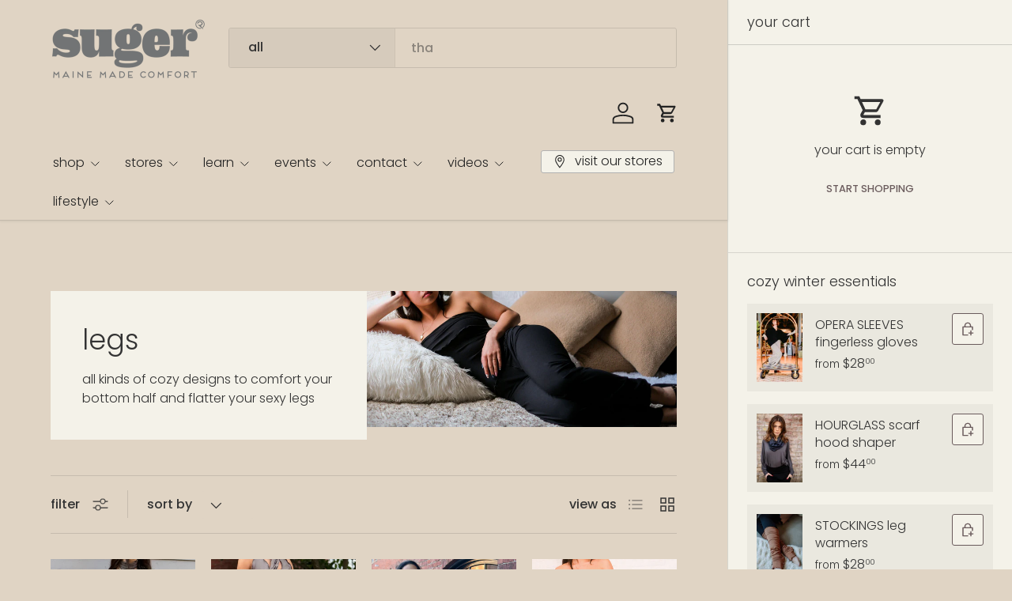

--- FILE ---
content_type: text/html; charset=utf-8
request_url: https://angelrox.com/collections/legs
body_size: 59019
content:
<!doctype html>
<html class="no-js" lang="en" dir="ltr">
<head><meta charset="utf-8">
<meta name="viewport" content="width=device-width,initial-scale=1">
<title>legs &ndash; SUGER</title><link rel="canonical" href="https://angelrox.com/collections/legs"><link rel="icon" href="//angelrox.com/cdn/shop/files/favicon.png?crop=center&height=48&v=1637615466&width=48" type="image/png">
  <link rel="apple-touch-icon" href="//angelrox.com/cdn/shop/files/favicon.png?crop=center&height=180&v=1637615466&width=180"><meta name="description" content="Angelrox fabrics are plant based and super soft. Women love our leggings. Perfect for yoga, travel, work and great with any outfit. Shop online for our tights: base legging, our playsuit or capri. We also offer the swirl suit, a bias cut wide leg pant, a gorgeous professional trouser, our bloom is genie / harem pant."><meta property="og:site_name" content="SUGER">
<meta property="og:url" content="https://angelrox.com/collections/legs">
<meta property="og:title" content="legs">
<meta property="og:type" content="product.group">
<meta property="og:description" content="Angelrox fabrics are plant based and super soft. Women love our leggings. Perfect for yoga, travel, work and great with any outfit. Shop online for our tights: base legging, our playsuit or capri. We also offer the swirl suit, a bias cut wide leg pant, a gorgeous professional trouser, our bloom is genie / harem pant."><meta property="og:image" content="http://angelrox.com/cdn/shop/collections/3010-yoga-tree_3_6b12a832-c960-47a7-b2de-d68e140723cf.jpg?crop=center&height=1200&v=1739571152&width=1200">
  <meta property="og:image:secure_url" content="https://angelrox.com/cdn/shop/collections/3010-yoga-tree_3_6b12a832-c960-47a7-b2de-d68e140723cf.jpg?crop=center&height=1200&v=1739571152&width=1200">
  <meta property="og:image:width" content="3024">
  <meta property="og:image:height" content="1325"><meta name="twitter:card" content="summary_large_image">
<meta name="twitter:title" content="legs">
<meta name="twitter:description" content="Angelrox fabrics are plant based and super soft. Women love our leggings. Perfect for yoga, travel, work and great with any outfit. Shop online for our tights: base legging, our playsuit or capri. We also offer the swirl suit, a bias cut wide leg pant, a gorgeous professional trouser, our bloom is genie / harem pant.">
<link rel="preload" href="//angelrox.com/cdn/shop/t/91/assets/main.css?v=31986100156150380641731964837" as="style"><style data-shopify>
@font-face {
  font-family: Poppins;
  font-weight: 300;
  font-style: normal;
  font-display: swap;
  src: url("//angelrox.com/cdn/fonts/poppins/poppins_n3.05f58335c3209cce17da4f1f1ab324ebe2982441.woff2") format("woff2"),
       url("//angelrox.com/cdn/fonts/poppins/poppins_n3.6971368e1f131d2c8ff8e3a44a36b577fdda3ff5.woff") format("woff");
}
@font-face {
  font-family: Poppins;
  font-weight: 500;
  font-style: normal;
  font-display: swap;
  src: url("//angelrox.com/cdn/fonts/poppins/poppins_n5.ad5b4b72b59a00358afc706450c864c3c8323842.woff2") format("woff2"),
       url("//angelrox.com/cdn/fonts/poppins/poppins_n5.33757fdf985af2d24b32fcd84c9a09224d4b2c39.woff") format("woff");
}
@font-face {
  font-family: Poppins;
  font-weight: 300;
  font-style: italic;
  font-display: swap;
  src: url("//angelrox.com/cdn/fonts/poppins/poppins_i3.8536b4423050219f608e17f134fe9ea3b01ed890.woff2") format("woff2"),
       url("//angelrox.com/cdn/fonts/poppins/poppins_i3.0f4433ada196bcabf726ed78f8e37e0995762f7f.woff") format("woff");
}
@font-face {
  font-family: Poppins;
  font-weight: 500;
  font-style: italic;
  font-display: swap;
  src: url("//angelrox.com/cdn/fonts/poppins/poppins_i5.6acfce842c096080e34792078ef3cb7c3aad24d4.woff2") format("woff2"),
       url("//angelrox.com/cdn/fonts/poppins/poppins_i5.a49113e4fe0ad7fd7716bd237f1602cbec299b3c.woff") format("woff");
}
@font-face {
  font-family: Poppins;
  font-weight: 300;
  font-style: normal;
  font-display: swap;
  src: url("//angelrox.com/cdn/fonts/poppins/poppins_n3.05f58335c3209cce17da4f1f1ab324ebe2982441.woff2") format("woff2"),
       url("//angelrox.com/cdn/fonts/poppins/poppins_n3.6971368e1f131d2c8ff8e3a44a36b577fdda3ff5.woff") format("woff");
}
@font-face {
  font-family: Poppins;
  font-weight: 300;
  font-style: normal;
  font-display: swap;
  src: url("//angelrox.com/cdn/fonts/poppins/poppins_n3.05f58335c3209cce17da4f1f1ab324ebe2982441.woff2") format("woff2"),
       url("//angelrox.com/cdn/fonts/poppins/poppins_n3.6971368e1f131d2c8ff8e3a44a36b577fdda3ff5.woff") format("woff");
}
:root {
      --bg-color: 224 212 196 / 1.0;
      --bg-color-og: 224 212 196 / 1.0;
      --heading-color: 62 61 61;
      --text-color: 51 51 51;
      --text-color-og: 51 51 51;
      --scrollbar-color: 51 51 51;
      --link-color: 106 91 92;
      --link-color-og: 106 91 92;
      --star-color: 210 136 85;
      --sale-price-color: 210 136 85;--swatch-border-color-default: 189 180 167;
        --swatch-border-color-active: 138 132 124;
        --swatch-card-size: 24px;
        --swatch-variant-picker-size: 66px;--color-scheme-1-bg: 244 242 233 / 1.0;
      --color-scheme-1-grad: ;
      --color-scheme-1-heading: 51 51 51;
      --color-scheme-1-text: 51 51 51;
      --color-scheme-1-btn-bg: 255 196 153;
      --color-scheme-1-btn-text: 51 51 51;
      --color-scheme-1-btn-bg-hover: 227 182 150;--color-scheme-2-bg: 244 242 233 / 1.0;
      --color-scheme-2-grad: radial-gradient(rgba(244, 242, 233, 1), rgba(224, 212, 196, 1) 100%);
      --color-scheme-2-heading: 62 61 61;
      --color-scheme-2-text: 106 91 92;
      --color-scheme-2-btn-bg: 177 177 177;
      --color-scheme-2-btn-text: 51 51 51;
      --color-scheme-2-btn-bg-hover: 166 166 166;--color-scheme-3-bg: 244 242 233 / 1.0;
      --color-scheme-3-grad: linear-gradient(22deg, rgba(NaN, NaN, NaN, 1) 16%, rgba(109, 174, 30, 1) 84%, rgba(244, 242, 233, 1) 85.396%);
      --color-scheme-3-heading: 255 255 255;
      --color-scheme-3-text: 244 242 233;
      --color-scheme-3-btn-bg: 255 196 153;
      --color-scheme-3-btn-text: 244 242 233;
      --color-scheme-3-btn-bg-hover: 253 212 180;

      --drawer-bg-color: 244 242 233 / 1.0;
      --drawer-text-color: 51 51 51;

      --panel-bg-color: 255 196 153 / 1.0;
      --panel-heading-color: 51 51 51;
      --panel-text-color: 51 51 51;

      --in-stock-text-color: 13 137 62;
      --low-stock-text-color: 210 134 26;
      --very-low-stock-text-color: 170 24 44;
      --no-stock-text-color: 83 86 90;
      --no-stock-backordered-text-color: 83 86 90;

      --error-bg-color: 244 216 220;
      --error-text-color: 170 24 44;
      --success-bg-color: 109 174 30;
      --success-text-color: 255 255 255;
      --info-bg-color: 242 244 243;
      --info-text-color: 51 51 51;

      --heading-font-family: Poppins, sans-serif;
      --heading-font-style: normal;
      --heading-font-weight: 300;
      --heading-scale-start: 2;
      --heading-letter-spacing: 0.0em;

      --navigation-font-family: Poppins, sans-serif;
      --navigation-font-style: normal;
      --navigation-font-weight: 300;
      --navigation-letter-spacing: 0.0em;--heading-text-transform: none;
--subheading-text-transform: none;
      --body-font-family: Poppins, sans-serif;
      --body-font-style: normal;
      --body-font-weight: 300;
      --body-font-size: 16;
      --body-font-size-px: 16px;
      --body-letter-spacing: 0.0em;

      --section-gap: 32;
      --heading-gap: calc(8 * var(--space-unit));--heading-gap: calc(6 * var(--space-unit));--grid-column-gap: 20px;
      --product-card-gap: 20px;--btn-bg-color: 244 242 233;
      --btn-bg-hover-color: 230 226 221;
      --btn-text-color: 106 91 92;
      --btn-bg-color-og: 244 242 233;
      --btn-text-color-og: 106 91 92;
      --btn-alt-bg-color: 244 242 233;
      --btn-alt-bg-alpha: 1.0;
      --btn-alt-text-color: 106 91 92;
      --btn-border-width: 1px;
      --btn-padding-y: 12px;
      --btn-text-size: 0.80em;

      
      --btn-border-radius: 3px;
      

      --btn-lg-border-radius: 50%;
      --btn-icon-border-radius: 50%;
      --input-with-btn-inner-radius: var(--btn-border-radius);
      --btn-text-transform: uppercase;

      --input-bg-color: 224 212 196 / 1.0;
      --input-text-color: 51 51 51;
      --input-border-width: 1px;
      --input-border-radius: 2px;
      --textarea-border-radius: 2px;
      --input-border-radius: 3px;
      --input-bg-color-diff-3: #dbcdba;
      --input-bg-color-diff-6: #d5c5b0;

      --modal-border-radius: 0px;
      --modal-overlay-color: 0 0 0;
      --modal-overlay-opacity: 0.4;
      --drawer-border-radius: 0px;
      --overlay-border-radius: 8px;--custom-label-bg-color: 252 202 44;
      --custom-label-text-color: 51 51 51;--sold-out-label-bg-color: 51 51 51;
      --sold-out-label-text-color: 255 255 255;--new-label-bg-color: 210 136 85;
      --new-label-text-color: 255 255 255;--preorder-label-bg-color: 170 225 62;
      --preorder-label-text-color: 51 51 51;

      --page-width: 1200px;
      --gutter-sm: 20px;
      --gutter-md: 48px;
      --gutter-lg: 64px;

      --payment-terms-bg-color: #e0d4c4;

      --coll-card-bg-color: rgba(0,0,0,0);
      --coll-card-border-color: rgba(0,0,0,0);

      --card-bg-color: 224 212 196;
      --card-text-color: 51 51 51;
      --card-border-color: rgba(0,0,0,0);--blend-bg-color: #f4f2e9;
        
          --aos-animate-duration: 1.1s;
        

        
          --aos-min-width: 0;
        
      

      --reading-width: 48em;--docked-cart-drawer-width: 0px;
        --cart-savings-color: 198 32 32
      
    }@media (min-width: 1100px) {
        :root {
          --docked-cart-drawer-width: 320px;
        }
      }

      @media (min-width: 1280px) {
        :root {
          --docked-cart-drawer-width: 360px;
        }
      }@media (max-width: 769px) {
      :root {
        --reading-width: 36em;
      }
    }
  </style><link rel="stylesheet" href="//angelrox.com/cdn/shop/t/91/assets/main.css?v=31986100156150380641731964837">
  <script src="//angelrox.com/cdn/shop/t/91/assets/main.js?v=115199770592962559851731077027" defer="defer"></script><link rel="preload" href="//angelrox.com/cdn/fonts/poppins/poppins_n3.05f58335c3209cce17da4f1f1ab324ebe2982441.woff2" as="font" type="font/woff2" crossorigin fetchpriority="high"><link rel="preload" href="//angelrox.com/cdn/fonts/poppins/poppins_n3.05f58335c3209cce17da4f1f1ab324ebe2982441.woff2" as="font" type="font/woff2" crossorigin fetchpriority="high"><link rel="stylesheet" href="//angelrox.com/cdn/shop/t/91/assets/dockable-side-drawer.css?v=170911101261287818741731077027"><link rel="stylesheet" href="//angelrox.com/cdn/shop/t/91/assets/swatches.css?v=49144609184755890021763058240" media="print" onload="this.media='all'">
    <noscript><link rel="stylesheet" href="//angelrox.com/cdn/shop/t/91/assets/swatches.css?v=49144609184755890021763058240"></noscript><script>window.performance && window.performance.mark && window.performance.mark('shopify.content_for_header.start');</script><meta name="google-site-verification" content="8mDzxJSA_okAspZz1MCYfZ4h2Rshm4Zkche8GeU76qU">
<meta id="shopify-digital-wallet" name="shopify-digital-wallet" content="/762512/digital_wallets/dialog">
<meta name="shopify-checkout-api-token" content="f38d8e3dc14786f3f18e5420d782bf61">
<meta id="in-context-paypal-metadata" data-shop-id="762512" data-venmo-supported="false" data-environment="production" data-locale="en_US" data-paypal-v4="true" data-currency="USD">
<link rel="alternate" type="application/atom+xml" title="Feed" href="/collections/legs.atom" />
<link rel="alternate" hreflang="x-default" href="https://angelrox.com/collections/legs">
<link rel="alternate" hreflang="en" href="https://angelrox.com/collections/legs">
<link rel="alternate" hreflang="fr" href="https://angelrox.com/fr/collections/legs">
<link rel="alternate" hreflang="es" href="https://angelrox.com/es/collections/legs">
<link rel="alternate" type="application/json+oembed" href="https://angelrox.com/collections/legs.oembed">
<script async="async" src="/checkouts/internal/preloads.js?locale=en-US"></script>
<link rel="preconnect" href="https://shop.app" crossorigin="anonymous">
<script async="async" src="https://shop.app/checkouts/internal/preloads.js?locale=en-US&shop_id=762512" crossorigin="anonymous"></script>
<script id="apple-pay-shop-capabilities" type="application/json">{"shopId":762512,"countryCode":"US","currencyCode":"USD","merchantCapabilities":["supports3DS"],"merchantId":"gid:\/\/shopify\/Shop\/762512","merchantName":"SUGER","requiredBillingContactFields":["postalAddress","email","phone"],"requiredShippingContactFields":["postalAddress","email","phone"],"shippingType":"shipping","supportedNetworks":["visa","masterCard","amex","discover","elo","jcb"],"total":{"type":"pending","label":"SUGER","amount":"1.00"},"shopifyPaymentsEnabled":true,"supportsSubscriptions":true}</script>
<script id="shopify-features" type="application/json">{"accessToken":"f38d8e3dc14786f3f18e5420d782bf61","betas":["rich-media-storefront-analytics"],"domain":"angelrox.com","predictiveSearch":true,"shopId":762512,"locale":"en"}</script>
<script>var Shopify = Shopify || {};
Shopify.shop = "angelrox.myshopify.com";
Shopify.locale = "en";
Shopify.currency = {"active":"USD","rate":"1.0"};
Shopify.country = "US";
Shopify.theme = {"name":"Canopy 6.0 holiday 2024","id":125615210578,"schema_name":"Canopy","schema_version":"6.3.1","theme_store_id":732,"role":"main"};
Shopify.theme.handle = "null";
Shopify.theme.style = {"id":null,"handle":null};
Shopify.cdnHost = "angelrox.com/cdn";
Shopify.routes = Shopify.routes || {};
Shopify.routes.root = "/";</script>
<script type="module">!function(o){(o.Shopify=o.Shopify||{}).modules=!0}(window);</script>
<script>!function(o){function n(){var o=[];function n(){o.push(Array.prototype.slice.apply(arguments))}return n.q=o,n}var t=o.Shopify=o.Shopify||{};t.loadFeatures=n(),t.autoloadFeatures=n()}(window);</script>
<script>
  window.ShopifyPay = window.ShopifyPay || {};
  window.ShopifyPay.apiHost = "shop.app\/pay";
  window.ShopifyPay.redirectState = null;
</script>
<script id="shop-js-analytics" type="application/json">{"pageType":"collection"}</script>
<script defer="defer" async type="module" src="//angelrox.com/cdn/shopifycloud/shop-js/modules/v2/client.init-shop-cart-sync_BT-GjEfc.en.esm.js"></script>
<script defer="defer" async type="module" src="//angelrox.com/cdn/shopifycloud/shop-js/modules/v2/chunk.common_D58fp_Oc.esm.js"></script>
<script defer="defer" async type="module" src="//angelrox.com/cdn/shopifycloud/shop-js/modules/v2/chunk.modal_xMitdFEc.esm.js"></script>
<script type="module">
  await import("//angelrox.com/cdn/shopifycloud/shop-js/modules/v2/client.init-shop-cart-sync_BT-GjEfc.en.esm.js");
await import("//angelrox.com/cdn/shopifycloud/shop-js/modules/v2/chunk.common_D58fp_Oc.esm.js");
await import("//angelrox.com/cdn/shopifycloud/shop-js/modules/v2/chunk.modal_xMitdFEc.esm.js");

  window.Shopify.SignInWithShop?.initShopCartSync?.({"fedCMEnabled":true,"windoidEnabled":true});

</script>
<script>
  window.Shopify = window.Shopify || {};
  if (!window.Shopify.featureAssets) window.Shopify.featureAssets = {};
  window.Shopify.featureAssets['shop-js'] = {"shop-cart-sync":["modules/v2/client.shop-cart-sync_DZOKe7Ll.en.esm.js","modules/v2/chunk.common_D58fp_Oc.esm.js","modules/v2/chunk.modal_xMitdFEc.esm.js"],"init-fed-cm":["modules/v2/client.init-fed-cm_B6oLuCjv.en.esm.js","modules/v2/chunk.common_D58fp_Oc.esm.js","modules/v2/chunk.modal_xMitdFEc.esm.js"],"shop-cash-offers":["modules/v2/client.shop-cash-offers_D2sdYoxE.en.esm.js","modules/v2/chunk.common_D58fp_Oc.esm.js","modules/v2/chunk.modal_xMitdFEc.esm.js"],"shop-login-button":["modules/v2/client.shop-login-button_QeVjl5Y3.en.esm.js","modules/v2/chunk.common_D58fp_Oc.esm.js","modules/v2/chunk.modal_xMitdFEc.esm.js"],"pay-button":["modules/v2/client.pay-button_DXTOsIq6.en.esm.js","modules/v2/chunk.common_D58fp_Oc.esm.js","modules/v2/chunk.modal_xMitdFEc.esm.js"],"shop-button":["modules/v2/client.shop-button_DQZHx9pm.en.esm.js","modules/v2/chunk.common_D58fp_Oc.esm.js","modules/v2/chunk.modal_xMitdFEc.esm.js"],"avatar":["modules/v2/client.avatar_BTnouDA3.en.esm.js"],"init-windoid":["modules/v2/client.init-windoid_CR1B-cfM.en.esm.js","modules/v2/chunk.common_D58fp_Oc.esm.js","modules/v2/chunk.modal_xMitdFEc.esm.js"],"init-shop-for-new-customer-accounts":["modules/v2/client.init-shop-for-new-customer-accounts_C_vY_xzh.en.esm.js","modules/v2/client.shop-login-button_QeVjl5Y3.en.esm.js","modules/v2/chunk.common_D58fp_Oc.esm.js","modules/v2/chunk.modal_xMitdFEc.esm.js"],"init-shop-email-lookup-coordinator":["modules/v2/client.init-shop-email-lookup-coordinator_BI7n9ZSv.en.esm.js","modules/v2/chunk.common_D58fp_Oc.esm.js","modules/v2/chunk.modal_xMitdFEc.esm.js"],"init-shop-cart-sync":["modules/v2/client.init-shop-cart-sync_BT-GjEfc.en.esm.js","modules/v2/chunk.common_D58fp_Oc.esm.js","modules/v2/chunk.modal_xMitdFEc.esm.js"],"shop-toast-manager":["modules/v2/client.shop-toast-manager_DiYdP3xc.en.esm.js","modules/v2/chunk.common_D58fp_Oc.esm.js","modules/v2/chunk.modal_xMitdFEc.esm.js"],"init-customer-accounts":["modules/v2/client.init-customer-accounts_D9ZNqS-Q.en.esm.js","modules/v2/client.shop-login-button_QeVjl5Y3.en.esm.js","modules/v2/chunk.common_D58fp_Oc.esm.js","modules/v2/chunk.modal_xMitdFEc.esm.js"],"init-customer-accounts-sign-up":["modules/v2/client.init-customer-accounts-sign-up_iGw4briv.en.esm.js","modules/v2/client.shop-login-button_QeVjl5Y3.en.esm.js","modules/v2/chunk.common_D58fp_Oc.esm.js","modules/v2/chunk.modal_xMitdFEc.esm.js"],"shop-follow-button":["modules/v2/client.shop-follow-button_CqMgW2wH.en.esm.js","modules/v2/chunk.common_D58fp_Oc.esm.js","modules/v2/chunk.modal_xMitdFEc.esm.js"],"checkout-modal":["modules/v2/client.checkout-modal_xHeaAweL.en.esm.js","modules/v2/chunk.common_D58fp_Oc.esm.js","modules/v2/chunk.modal_xMitdFEc.esm.js"],"shop-login":["modules/v2/client.shop-login_D91U-Q7h.en.esm.js","modules/v2/chunk.common_D58fp_Oc.esm.js","modules/v2/chunk.modal_xMitdFEc.esm.js"],"lead-capture":["modules/v2/client.lead-capture_BJmE1dJe.en.esm.js","modules/v2/chunk.common_D58fp_Oc.esm.js","modules/v2/chunk.modal_xMitdFEc.esm.js"],"payment-terms":["modules/v2/client.payment-terms_Ci9AEqFq.en.esm.js","modules/v2/chunk.common_D58fp_Oc.esm.js","modules/v2/chunk.modal_xMitdFEc.esm.js"]};
</script>
<script>(function() {
  var isLoaded = false;
  function asyncLoad() {
    if (isLoaded) return;
    isLoaded = true;
    var urls = ["\/\/cdn.shopify.com\/proxy\/2ef4e012c9dece6a04b8698e25a5cd177402e8f6800d89be3d52048dc8106b96\/bingshoppingtool-t2app-prod.trafficmanager.net\/uet\/tracking_script?shop=angelrox.myshopify.com\u0026sp-cache-control=cHVibGljLCBtYXgtYWdlPTkwMA"];
    for (var i = 0; i < urls.length; i++) {
      var s = document.createElement('script');
      s.type = 'text/javascript';
      s.async = true;
      s.src = urls[i];
      var x = document.getElementsByTagName('script')[0];
      x.parentNode.insertBefore(s, x);
    }
  };
  if(window.attachEvent) {
    window.attachEvent('onload', asyncLoad);
  } else {
    window.addEventListener('load', asyncLoad, false);
  }
})();</script>
<script id="__st">var __st={"a":762512,"offset":-18000,"reqid":"350bca63-63bb-4827-ade2-174566ff7978-1769417986","pageurl":"angelrox.com\/collections\/legs","u":"b09c068805c9","p":"collection","rtyp":"collection","rid":112727045};</script>
<script>window.ShopifyPaypalV4VisibilityTracking = true;</script>
<script id="captcha-bootstrap">!function(){'use strict';const t='contact',e='account',n='new_comment',o=[[t,t],['blogs',n],['comments',n],[t,'customer']],c=[[e,'customer_login'],[e,'guest_login'],[e,'recover_customer_password'],[e,'create_customer']],r=t=>t.map((([t,e])=>`form[action*='/${t}']:not([data-nocaptcha='true']) input[name='form_type'][value='${e}']`)).join(','),a=t=>()=>t?[...document.querySelectorAll(t)].map((t=>t.form)):[];function s(){const t=[...o],e=r(t);return a(e)}const i='password',u='form_key',d=['recaptcha-v3-token','g-recaptcha-response','h-captcha-response',i],f=()=>{try{return window.sessionStorage}catch{return}},m='__shopify_v',_=t=>t.elements[u];function p(t,e,n=!1){try{const o=window.sessionStorage,c=JSON.parse(o.getItem(e)),{data:r}=function(t){const{data:e,action:n}=t;return t[m]||n?{data:e,action:n}:{data:t,action:n}}(c);for(const[e,n]of Object.entries(r))t.elements[e]&&(t.elements[e].value=n);n&&o.removeItem(e)}catch(o){console.error('form repopulation failed',{error:o})}}const l='form_type',E='cptcha';function T(t){t.dataset[E]=!0}const w=window,h=w.document,L='Shopify',v='ce_forms',y='captcha';let A=!1;((t,e)=>{const n=(g='f06e6c50-85a8-45c8-87d0-21a2b65856fe',I='https://cdn.shopify.com/shopifycloud/storefront-forms-hcaptcha/ce_storefront_forms_captcha_hcaptcha.v1.5.2.iife.js',D={infoText:'Protected by hCaptcha',privacyText:'Privacy',termsText:'Terms'},(t,e,n)=>{const o=w[L][v],c=o.bindForm;if(c)return c(t,g,e,D).then(n);var r;o.q.push([[t,g,e,D],n]),r=I,A||(h.body.append(Object.assign(h.createElement('script'),{id:'captcha-provider',async:!0,src:r})),A=!0)});var g,I,D;w[L]=w[L]||{},w[L][v]=w[L][v]||{},w[L][v].q=[],w[L][y]=w[L][y]||{},w[L][y].protect=function(t,e){n(t,void 0,e),T(t)},Object.freeze(w[L][y]),function(t,e,n,w,h,L){const[v,y,A,g]=function(t,e,n){const i=e?o:[],u=t?c:[],d=[...i,...u],f=r(d),m=r(i),_=r(d.filter((([t,e])=>n.includes(e))));return[a(f),a(m),a(_),s()]}(w,h,L),I=t=>{const e=t.target;return e instanceof HTMLFormElement?e:e&&e.form},D=t=>v().includes(t);t.addEventListener('submit',(t=>{const e=I(t);if(!e)return;const n=D(e)&&!e.dataset.hcaptchaBound&&!e.dataset.recaptchaBound,o=_(e),c=g().includes(e)&&(!o||!o.value);(n||c)&&t.preventDefault(),c&&!n&&(function(t){try{if(!f())return;!function(t){const e=f();if(!e)return;const n=_(t);if(!n)return;const o=n.value;o&&e.removeItem(o)}(t);const e=Array.from(Array(32),(()=>Math.random().toString(36)[2])).join('');!function(t,e){_(t)||t.append(Object.assign(document.createElement('input'),{type:'hidden',name:u})),t.elements[u].value=e}(t,e),function(t,e){const n=f();if(!n)return;const o=[...t.querySelectorAll(`input[type='${i}']`)].map((({name:t})=>t)),c=[...d,...o],r={};for(const[a,s]of new FormData(t).entries())c.includes(a)||(r[a]=s);n.setItem(e,JSON.stringify({[m]:1,action:t.action,data:r}))}(t,e)}catch(e){console.error('failed to persist form',e)}}(e),e.submit())}));const S=(t,e)=>{t&&!t.dataset[E]&&(n(t,e.some((e=>e===t))),T(t))};for(const o of['focusin','change'])t.addEventListener(o,(t=>{const e=I(t);D(e)&&S(e,y())}));const B=e.get('form_key'),M=e.get(l),P=B&&M;t.addEventListener('DOMContentLoaded',(()=>{const t=y();if(P)for(const e of t)e.elements[l].value===M&&p(e,B);[...new Set([...A(),...v().filter((t=>'true'===t.dataset.shopifyCaptcha))])].forEach((e=>S(e,t)))}))}(h,new URLSearchParams(w.location.search),n,t,e,['guest_login'])})(!0,!0)}();</script>
<script integrity="sha256-4kQ18oKyAcykRKYeNunJcIwy7WH5gtpwJnB7kiuLZ1E=" data-source-attribution="shopify.loadfeatures" defer="defer" src="//angelrox.com/cdn/shopifycloud/storefront/assets/storefront/load_feature-a0a9edcb.js" crossorigin="anonymous"></script>
<script crossorigin="anonymous" defer="defer" src="//angelrox.com/cdn/shopifycloud/storefront/assets/shopify_pay/storefront-65b4c6d7.js?v=20250812"></script>
<script data-source-attribution="shopify.dynamic_checkout.dynamic.init">var Shopify=Shopify||{};Shopify.PaymentButton=Shopify.PaymentButton||{isStorefrontPortableWallets:!0,init:function(){window.Shopify.PaymentButton.init=function(){};var t=document.createElement("script");t.src="https://angelrox.com/cdn/shopifycloud/portable-wallets/latest/portable-wallets.en.js",t.type="module",document.head.appendChild(t)}};
</script>
<script data-source-attribution="shopify.dynamic_checkout.buyer_consent">
  function portableWalletsHideBuyerConsent(e){var t=document.getElementById("shopify-buyer-consent"),n=document.getElementById("shopify-subscription-policy-button");t&&n&&(t.classList.add("hidden"),t.setAttribute("aria-hidden","true"),n.removeEventListener("click",e))}function portableWalletsShowBuyerConsent(e){var t=document.getElementById("shopify-buyer-consent"),n=document.getElementById("shopify-subscription-policy-button");t&&n&&(t.classList.remove("hidden"),t.removeAttribute("aria-hidden"),n.addEventListener("click",e))}window.Shopify?.PaymentButton&&(window.Shopify.PaymentButton.hideBuyerConsent=portableWalletsHideBuyerConsent,window.Shopify.PaymentButton.showBuyerConsent=portableWalletsShowBuyerConsent);
</script>
<script data-source-attribution="shopify.dynamic_checkout.cart.bootstrap">document.addEventListener("DOMContentLoaded",(function(){function t(){return document.querySelector("shopify-accelerated-checkout-cart, shopify-accelerated-checkout")}if(t())Shopify.PaymentButton.init();else{new MutationObserver((function(e,n){t()&&(Shopify.PaymentButton.init(),n.disconnect())})).observe(document.body,{childList:!0,subtree:!0})}}));
</script>
<script id='scb4127' type='text/javascript' async='' src='https://angelrox.com/cdn/shopifycloud/privacy-banner/storefront-banner.js'></script><link id="shopify-accelerated-checkout-styles" rel="stylesheet" media="screen" href="https://angelrox.com/cdn/shopifycloud/portable-wallets/latest/accelerated-checkout-backwards-compat.css" crossorigin="anonymous">
<style id="shopify-accelerated-checkout-cart">
        #shopify-buyer-consent {
  margin-top: 1em;
  display: inline-block;
  width: 100%;
}

#shopify-buyer-consent.hidden {
  display: none;
}

#shopify-subscription-policy-button {
  background: none;
  border: none;
  padding: 0;
  text-decoration: underline;
  font-size: inherit;
  cursor: pointer;
}

#shopify-subscription-policy-button::before {
  box-shadow: none;
}

      </style>
<script id="sections-script" data-sections="header,footer" defer="defer" src="//angelrox.com/cdn/shop/t/91/compiled_assets/scripts.js?v=11868"></script>
<script>window.performance && window.performance.mark && window.performance.mark('shopify.content_for_header.end');</script>

    <script src="//angelrox.com/cdn/shop/t/91/assets/animate-on-scroll.js?v=15249566486942820451731077026" defer="defer"></script>
    <link rel="stylesheet" href="//angelrox.com/cdn/shop/t/91/assets/animate-on-scroll.css?v=62865576715456057531731077026">
  

  <script>document.documentElement.className = document.documentElement.className.replace('no-js', 'js');</script><!-- CC Custom Head Start --><!-- CC Custom Head End --><!-- BEGIN app block: shopify://apps/klaviyo-email-marketing-sms/blocks/klaviyo-onsite-embed/2632fe16-c075-4321-a88b-50b567f42507 -->












  <script async src="https://static.klaviyo.com/onsite/js/XVz6tB/klaviyo.js?company_id=XVz6tB"></script>
  <script>!function(){if(!window.klaviyo){window._klOnsite=window._klOnsite||[];try{window.klaviyo=new Proxy({},{get:function(n,i){return"push"===i?function(){var n;(n=window._klOnsite).push.apply(n,arguments)}:function(){for(var n=arguments.length,o=new Array(n),w=0;w<n;w++)o[w]=arguments[w];var t="function"==typeof o[o.length-1]?o.pop():void 0,e=new Promise((function(n){window._klOnsite.push([i].concat(o,[function(i){t&&t(i),n(i)}]))}));return e}}})}catch(n){window.klaviyo=window.klaviyo||[],window.klaviyo.push=function(){var n;(n=window._klOnsite).push.apply(n,arguments)}}}}();</script>

  




  <script>
    window.klaviyoReviewsProductDesignMode = false
  </script>







<!-- END app block --><!-- BEGIN app block: shopify://apps/elevar-conversion-tracking/blocks/dataLayerEmbed/bc30ab68-b15c-4311-811f-8ef485877ad6 -->



<script type="module" dynamic>
  const configUrl = "/a/elevar/static/configs/1dff9e7e79d56bb6ab28e966f723b85a24b36f0e/config.js";
  const config = (await import(configUrl)).default;
  const scriptUrl = config.script_src_app_theme_embed;

  if (scriptUrl) {
    const { handler } = await import(scriptUrl);

    await handler(
      config,
      {
        cartData: {
  marketId: "1058996306",
  attributes:{},
  cartTotal: "0.0",
  currencyCode:"USD",
  items: []
}
,
        user: {cartTotal: "0.0",
    currencyCode:"USD",customer: {},
}
,
        isOnCartPage:false,
        collectionView:{
    currencyCode:"USD",
    items: [{id:"4022-FLK-ONE",name:"FARMER jumpsuit",
          brand:"angelrox®",
          category:"jumpsuits \u0026 rompers",
          variant:"one size fits most \/ folk",
          price: "188.0",
          productId: "6580578287698",
          variantId: "41273318113362",
          handle:"farmer-jumpsuit",
          compareAtPrice: "0.0",image:"\/\/angelrox.com\/cdn\/shop\/files\/SQ_4022_FARMER_FOLK_2311_DUSTER_LAVA_IMG_6767-2.jpg?v=1739489967"},{id:"2333-CDR-CLD",name:"PALAZZO pant",
          brand:"angelrox®",
          category:"Pants",
          variant:"cloud = s\/m \/ cedar",
          price: "128.0",
          productId: "7132251553874",
          variantId: "41325450592338",
          handle:"palazzo",
          compareAtPrice: "0.0",image:"\/\/angelrox.com\/cdn\/shop\/files\/cedar_center_ab0bbf5f-b8f6-4f64-a17d-8860288f5773.jpg?v=1757097275"},{id:"1873-BLK-SUN",name:"YOGI boot cut pant",
          brand:"suger®",
          category:"Pants",
          variant:"black terry \/ sun = m\/l",
          price: "128.0",
          productId: "7202940256338",
          variantId: "40637448618066",
          handle:"jean",
          compareAtPrice: "0.0",image:"\/\/angelrox.com\/cdn\/shop\/files\/SQ1_1873_YOGI_BLACKTERRY_2323_BEACHCOMBER_WHITETERRYIMG_4938.jpg?v=1757619531"},{id:"4010-BLK-CLD",name:"SWIRLSUIT wide leg jumpsuit",
          brand:"angelrox®",
          category:"Pants",
          variant:"cloud = s\/m \/ black",
          price: "128.0",
          productId: "84068182",
          variantId: "41280706347090",
          handle:"swirlsuit",
          compareAtPrice: "128.0",image:"\/\/angelrox.com\/cdn\/shop\/files\/SQ_4010_SWIRLSUIT_BLACK_DSCF8935.jpg?v=1739481578"},{id:"3030-SAB-CLD",name:"HARLOW elegant wide leg pant",
          brand:"suger®",
          category:"Pants",
          variant:"cloud = s\/m \/ sable",
          price: "128.0",
          productId: "3818813849634",
          variantId: "41325465075794",
          handle:"harlow",
          compareAtPrice: "128.0",image:"\/\/angelrox.com\/cdn\/shop\/files\/SQ_1907_FRIDA_SABLE_3030_HARLOW_SABLE_IMG_6553-2_f01a2741-77e5-4199-8f78-c5da40381fee.jpg?v=1769103498"},{id:"5050-BLK-CLD",name:"BLOOM elegant pant",
          brand:"suger®",
          category:"Pants",
          variant:"cloud = s\/m \/ black",
          price: "128.0",
          productId: "9936834384",
          variantId: "42629111632",
          handle:"bloom",
          compareAtPrice: "0.0",image:"\/\/angelrox.com\/cdn\/shop\/files\/SQ_2020_SWING_AZURE_5050_BLOOM_BLACK_IMG_5413.jpg?v=1749831636"},{id:"8010-BLK-FTR",name:"BASE comfort legging",
          brand:"suger®",
          category:"pants",
          variant:"feather = xs \/ black",
          price: "98.0",
          productId: "3800359557",
          variantId: "24936852432",
          handle:"base-comfort-legging",
          compareAtPrice: "98.0",image:"\/\/angelrox.com\/cdn\/shop\/products\/SQ_8010_base_black_1234_core_white_IMG_2228.jpg?v=1698942851"},{id:"3014-BLK-ONE",name:"STOCKINGS leg warmers",
          brand:"angelrox®",
          category:"Leg Warmers",
          variant:"one size fits most \/ black",
          price: "28.0",
          productId: "43382902",
          variantId: "100414952",
          handle:"stockings-leg-warmers",
          compareAtPrice: "0.0",image:"\/\/angelrox.com\/cdn\/shop\/files\/SQ_1930_PINUP_CEDAR_1000_BALANCEBRA_BLACK_1110_BRIEF_BLACK_3014_STOCKINGS_SUBTLEBLACK_DSCF9052.jpg?v=1739577230"},{id:"7012-BLK-CLD",name:"TROUSER",
          brand:"suger®",
          category:"Pants",
          variant:"cloud = s\/m \/ black",
          price: "118.0",
          productId: "586587471906",
          variantId: "7234473197602",
          handle:"suger-trouser",
          compareAtPrice: "0.0",image:"\/\/angelrox.com\/cdn\/shop\/products\/7012_trouser_black_1230_hiline_mineral_AEM_0914.jpg?v=1698942754"},{id:"3010-BLK-FTR",name:"PLAYSUIT convertible legging",
          brand:"angelrox®",
          category:"Pants",
          variant:"feather = 0\/2 \/ black",
          price: "88.0",
          productId: "369153129",
          variantId: "2539433924",
          handle:"playsuit-bamboo-convertible-legging",
          compareAtPrice: "88.0",image:"\/\/angelrox.com\/cdn\/shop\/products\/1925_coco_cedar_3010_playsuit_black_1234_core_carbon_3014_stockings_cedar_1969_band_mineral_3013_opera_olive_AEM_8049_d46bbf2f-698b-4d5a-b824-372c1b10c4f4.jpg?v=1672779539"},{id:"3040-BLK-CLD",name:"JOGGER sophisticated sweatpant",
          brand:"suger®",
          category:"Pants",
          variant:"cloud = s\/m \/ black terry",
          price: "128.0",
          productId: "4937154265170",
          variantId: "33258337239122",
          handle:"comfy-jogger-pant",
          compareAtPrice: "0.0",image:"\/\/angelrox.com\/cdn\/shop\/products\/1970_poptop_carbon_3040_jogger_black_AEM_0047_a5a7d2a6-a8ce-4205-8d2c-ef3ff0299972.jpg?v=1696364055"},{id:"2410-TBL-ONE",name:"ALOHA breezy jumpsuit",
          brand:"angelrox®",
          category:"Jumpsuits \u0026 Rompers",
          variant:"one size fits most \/ tissue black",
          price: "148.0",
          productId: "7253064056914",
          variantId: "40791230087250",
          handle:"aloha",
          compareAtPrice: "0.0",image:"\/\/angelrox.com\/cdn\/shop\/files\/SQ_2410_ALOHA_TBLACK_DSCF1165.jpg?v=1725896925"},{id:"2404-SBL-ONE",name:"BIRDIE skort",
          brand:"suger®",
          category:"Shirts \u0026 Tops",
          variant:"subtle black \/ one size fits most",
          price: "98.0",
          productId: "7380013776978",
          variantId: "41155047522386",
          handle:"birdie-short",
          compareAtPrice: "0.0",image:"\/\/angelrox.com\/cdn\/shop\/files\/SQ_2404_BIRDIE_SUBTLE_2430_CROSS_SUBTLE_IMG_4355.jpg?v=1739483738"},{id:"4022-YANG-LAVA-ONE",name:"stripe FARMER jumpsuit",
          brand:"angelrox®",
          category:"Jumpsuits \u0026 Rompers",
          variant:"yang stripe \/ lava",
          price: "188.0",
          productId: "7379109904466",
          variantId: "41147197587538",
          handle:"stripe-farmer-jumpsuit",
          compareAtPrice: "0.0",image:"\/\/angelrox.com\/cdn\/shop\/files\/SQ_4022_FARMER_YANG_IMG_4043_copy.jpg?v=1739398513"},{id:"1980-NVY-ONE",name:"PENCIL skirt",
          brand:"angelrox®",
          category:"",
          variant:"one size fits most \/ navy",
          price: "68.0",
          productId: "7143915257938",
          variantId: "40494957330514",
          handle:"pencil-skirt",
          compareAtPrice: "0.0",image:"\/\/angelrox.com\/cdn\/shop\/files\/SQ_2061_LILFOX_TNAVY_1980_PENCIL_NAVY_DSCF9803.jpg?v=1698941991"},{id:"8011-BLK-FTR",name:"terry BASE cozy bamboo legging",
          brand:"suger®",
          category:"Pants",
          variant:"feather = xs \/ black",
          price: "98.0",
          productId: "4431010431058",
          variantId: "31607776018514",
          handle:"terry-base",
          compareAtPrice: "0.0",image:"\/\/angelrox.com\/cdn\/shop\/products\/SQ_1108_cap_ore_8010_base_blk_IMG_2150.jpg?v=1612996303"},{id:"8080-BLK-CLD",name:"PETAL pant",
          brand:"suger®",
          category:"Pants",
          variant:"cloud = s\/m \/ black",
          price: "118.0",
          productId: "4585004859474",
          variantId: "39726783823954",
          handle:"petal-pant",
          compareAtPrice: "0.0",image:"\/\/angelrox.com\/cdn\/shop\/products\/AEM_4956_61f74cea-7a2c-4381-af62-0ae5572d2e12.jpg?v=1700061325"},{id:"4024-BLK-ONE",name:"SPROUT romper",
          brand:"angelrox®",
          category:"Jumpsuits \u0026 Rompers",
          variant:"one size fits most \/ black",
          price: "128.0",
          productId: "7125723840594",
          variantId: "40451565322322",
          handle:"suger-sprout-romper",
          compareAtPrice: "0.0",image:"\/\/angelrox.com\/cdn\/shop\/files\/SQ_4024_SPROUT_BLACK_9010_CAPRI_PEAT_SUGERGLOBAL_4024_SPROUT_BLACK_9010_CAPRI_PEAT_IMG_1704_c1d6dfb8-3ea1-4325-9efe-0ff5e7cc045e.jpg?v=1755710596"},{id:"2333-TBL-CLD",name:"tissue PALAZZO pant",
          brand:"angelrox®",
          category:"Pants",
          variant:"cloud = s\/m \/ tissue black",
          price: "128.0",
          productId: "7437289750610",
          variantId: "41962582605906",
          handle:"tissue-palazzo-pant",
          compareAtPrice: "0.0",image:"\/\/angelrox.com\/cdn\/shop\/products\/SQ_2330_HUG_subtle-black_IMG_8443.jpg?v=1757097275"},{id:"6060-BLK-CLD",name:"KICK yoga pant",
          brand:"suger®",
          category:"Pants",
          variant:"cloud = s\/m \/ black",
          price: "108.0",
          productId: "7451528265810",
          variantId: "42056894939218",
          handle:"reserve-sweet-kick-yoga-pant-1",
          compareAtPrice: "108.0",image:"\/\/angelrox.com\/cdn\/shop\/products\/6060_kick_black_AEM_6610.jpg?v=1748377525"},{id:"2422-TBL-ONE",name:"DONNA jump",
          brand:"angelrox",
          category:"",
          variant:"one size fits most \/ tissue black",
          price: "208.0",
          productId: "7468469747794",
          variantId: "42085537677394",
          handle:"donna-jumpsuit",
          compareAtPrice: "0.0",image:"\/\/angelrox.com\/cdn\/shop\/files\/SQ_2422_DONNA_TBLACK_IMG_4654.png?v=1757616798"},{id:"2420-SBL-ONE",name:"DIANA jump",
          brand:"suger®",
          category:"Jumpsuits \u0026 Rompers",
          variant:"subtle black",
          price: "228.0",
          productId: "7434410590290",
          variantId: "41951841058898",
          handle:"diana-jumpsuit",
          compareAtPrice: "0.0",image:"\/\/angelrox.com\/cdn\/shop\/files\/SQ_2421_DIANADRESS_SUBTLEBLK_IMG_5452.jpg?v=1757617583"},]
  },
        searchResultsView:null,
        productView:null,
        checkoutComplete: null
      }
    );
  }
</script>


<!-- END app block --><link href="https://monorail-edge.shopifysvc.com" rel="dns-prefetch">
<script>(function(){if ("sendBeacon" in navigator && "performance" in window) {try {var session_token_from_headers = performance.getEntriesByType('navigation')[0].serverTiming.find(x => x.name == '_s').description;} catch {var session_token_from_headers = undefined;}var session_cookie_matches = document.cookie.match(/_shopify_s=([^;]*)/);var session_token_from_cookie = session_cookie_matches && session_cookie_matches.length === 2 ? session_cookie_matches[1] : "";var session_token = session_token_from_headers || session_token_from_cookie || "";function handle_abandonment_event(e) {var entries = performance.getEntries().filter(function(entry) {return /monorail-edge.shopifysvc.com/.test(entry.name);});if (!window.abandonment_tracked && entries.length === 0) {window.abandonment_tracked = true;var currentMs = Date.now();var navigation_start = performance.timing.navigationStart;var payload = {shop_id: 762512,url: window.location.href,navigation_start,duration: currentMs - navigation_start,session_token,page_type: "collection"};window.navigator.sendBeacon("https://monorail-edge.shopifysvc.com/v1/produce", JSON.stringify({schema_id: "online_store_buyer_site_abandonment/1.1",payload: payload,metadata: {event_created_at_ms: currentMs,event_sent_at_ms: currentMs}}));}}window.addEventListener('pagehide', handle_abandonment_event);}}());</script>
<script id="web-pixels-manager-setup">(function e(e,d,r,n,o){if(void 0===o&&(o={}),!Boolean(null===(a=null===(i=window.Shopify)||void 0===i?void 0:i.analytics)||void 0===a?void 0:a.replayQueue)){var i,a;window.Shopify=window.Shopify||{};var t=window.Shopify;t.analytics=t.analytics||{};var s=t.analytics;s.replayQueue=[],s.publish=function(e,d,r){return s.replayQueue.push([e,d,r]),!0};try{self.performance.mark("wpm:start")}catch(e){}var l=function(){var e={modern:/Edge?\/(1{2}[4-9]|1[2-9]\d|[2-9]\d{2}|\d{4,})\.\d+(\.\d+|)|Firefox\/(1{2}[4-9]|1[2-9]\d|[2-9]\d{2}|\d{4,})\.\d+(\.\d+|)|Chrom(ium|e)\/(9{2}|\d{3,})\.\d+(\.\d+|)|(Maci|X1{2}).+ Version\/(15\.\d+|(1[6-9]|[2-9]\d|\d{3,})\.\d+)([,.]\d+|)( \(\w+\)|)( Mobile\/\w+|) Safari\/|Chrome.+OPR\/(9{2}|\d{3,})\.\d+\.\d+|(CPU[ +]OS|iPhone[ +]OS|CPU[ +]iPhone|CPU IPhone OS|CPU iPad OS)[ +]+(15[._]\d+|(1[6-9]|[2-9]\d|\d{3,})[._]\d+)([._]\d+|)|Android:?[ /-](13[3-9]|1[4-9]\d|[2-9]\d{2}|\d{4,})(\.\d+|)(\.\d+|)|Android.+Firefox\/(13[5-9]|1[4-9]\d|[2-9]\d{2}|\d{4,})\.\d+(\.\d+|)|Android.+Chrom(ium|e)\/(13[3-9]|1[4-9]\d|[2-9]\d{2}|\d{4,})\.\d+(\.\d+|)|SamsungBrowser\/([2-9]\d|\d{3,})\.\d+/,legacy:/Edge?\/(1[6-9]|[2-9]\d|\d{3,})\.\d+(\.\d+|)|Firefox\/(5[4-9]|[6-9]\d|\d{3,})\.\d+(\.\d+|)|Chrom(ium|e)\/(5[1-9]|[6-9]\d|\d{3,})\.\d+(\.\d+|)([\d.]+$|.*Safari\/(?![\d.]+ Edge\/[\d.]+$))|(Maci|X1{2}).+ Version\/(10\.\d+|(1[1-9]|[2-9]\d|\d{3,})\.\d+)([,.]\d+|)( \(\w+\)|)( Mobile\/\w+|) Safari\/|Chrome.+OPR\/(3[89]|[4-9]\d|\d{3,})\.\d+\.\d+|(CPU[ +]OS|iPhone[ +]OS|CPU[ +]iPhone|CPU IPhone OS|CPU iPad OS)[ +]+(10[._]\d+|(1[1-9]|[2-9]\d|\d{3,})[._]\d+)([._]\d+|)|Android:?[ /-](13[3-9]|1[4-9]\d|[2-9]\d{2}|\d{4,})(\.\d+|)(\.\d+|)|Mobile Safari.+OPR\/([89]\d|\d{3,})\.\d+\.\d+|Android.+Firefox\/(13[5-9]|1[4-9]\d|[2-9]\d{2}|\d{4,})\.\d+(\.\d+|)|Android.+Chrom(ium|e)\/(13[3-9]|1[4-9]\d|[2-9]\d{2}|\d{4,})\.\d+(\.\d+|)|Android.+(UC? ?Browser|UCWEB|U3)[ /]?(15\.([5-9]|\d{2,})|(1[6-9]|[2-9]\d|\d{3,})\.\d+)\.\d+|SamsungBrowser\/(5\.\d+|([6-9]|\d{2,})\.\d+)|Android.+MQ{2}Browser\/(14(\.(9|\d{2,})|)|(1[5-9]|[2-9]\d|\d{3,})(\.\d+|))(\.\d+|)|K[Aa][Ii]OS\/(3\.\d+|([4-9]|\d{2,})\.\d+)(\.\d+|)/},d=e.modern,r=e.legacy,n=navigator.userAgent;return n.match(d)?"modern":n.match(r)?"legacy":"unknown"}(),u="modern"===l?"modern":"legacy",c=(null!=n?n:{modern:"",legacy:""})[u],f=function(e){return[e.baseUrl,"/wpm","/b",e.hashVersion,"modern"===e.buildTarget?"m":"l",".js"].join("")}({baseUrl:d,hashVersion:r,buildTarget:u}),m=function(e){var d=e.version,r=e.bundleTarget,n=e.surface,o=e.pageUrl,i=e.monorailEndpoint;return{emit:function(e){var a=e.status,t=e.errorMsg,s=(new Date).getTime(),l=JSON.stringify({metadata:{event_sent_at_ms:s},events:[{schema_id:"web_pixels_manager_load/3.1",payload:{version:d,bundle_target:r,page_url:o,status:a,surface:n,error_msg:t},metadata:{event_created_at_ms:s}}]});if(!i)return console&&console.warn&&console.warn("[Web Pixels Manager] No Monorail endpoint provided, skipping logging."),!1;try{return self.navigator.sendBeacon.bind(self.navigator)(i,l)}catch(e){}var u=new XMLHttpRequest;try{return u.open("POST",i,!0),u.setRequestHeader("Content-Type","text/plain"),u.send(l),!0}catch(e){return console&&console.warn&&console.warn("[Web Pixels Manager] Got an unhandled error while logging to Monorail."),!1}}}}({version:r,bundleTarget:l,surface:e.surface,pageUrl:self.location.href,monorailEndpoint:e.monorailEndpoint});try{o.browserTarget=l,function(e){var d=e.src,r=e.async,n=void 0===r||r,o=e.onload,i=e.onerror,a=e.sri,t=e.scriptDataAttributes,s=void 0===t?{}:t,l=document.createElement("script"),u=document.querySelector("head"),c=document.querySelector("body");if(l.async=n,l.src=d,a&&(l.integrity=a,l.crossOrigin="anonymous"),s)for(var f in s)if(Object.prototype.hasOwnProperty.call(s,f))try{l.dataset[f]=s[f]}catch(e){}if(o&&l.addEventListener("load",o),i&&l.addEventListener("error",i),u)u.appendChild(l);else{if(!c)throw new Error("Did not find a head or body element to append the script");c.appendChild(l)}}({src:f,async:!0,onload:function(){if(!function(){var e,d;return Boolean(null===(d=null===(e=window.Shopify)||void 0===e?void 0:e.analytics)||void 0===d?void 0:d.initialized)}()){var d=window.webPixelsManager.init(e)||void 0;if(d){var r=window.Shopify.analytics;r.replayQueue.forEach((function(e){var r=e[0],n=e[1],o=e[2];d.publishCustomEvent(r,n,o)})),r.replayQueue=[],r.publish=d.publishCustomEvent,r.visitor=d.visitor,r.initialized=!0}}},onerror:function(){return m.emit({status:"failed",errorMsg:"".concat(f," has failed to load")})},sri:function(e){var d=/^sha384-[A-Za-z0-9+/=]+$/;return"string"==typeof e&&d.test(e)}(c)?c:"",scriptDataAttributes:o}),m.emit({status:"loading"})}catch(e){m.emit({status:"failed",errorMsg:(null==e?void 0:e.message)||"Unknown error"})}}})({shopId: 762512,storefrontBaseUrl: "https://angelrox.com",extensionsBaseUrl: "https://extensions.shopifycdn.com/cdn/shopifycloud/web-pixels-manager",monorailEndpoint: "https://monorail-edge.shopifysvc.com/unstable/produce_batch",surface: "storefront-renderer",enabledBetaFlags: ["2dca8a86"],webPixelsConfigList: [{"id":"724107346","configuration":"{\"accountID\":\"XVz6tB\",\"webPixelConfig\":\"eyJlbmFibGVBZGRlZFRvQ2FydEV2ZW50cyI6IHRydWV9\"}","eventPayloadVersion":"v1","runtimeContext":"STRICT","scriptVersion":"524f6c1ee37bacdca7657a665bdca589","type":"APP","apiClientId":123074,"privacyPurposes":["ANALYTICS","MARKETING"],"dataSharingAdjustments":{"protectedCustomerApprovalScopes":["read_customer_address","read_customer_email","read_customer_name","read_customer_personal_data","read_customer_phone"]}},{"id":"392396882","configuration":"{\"pixelId\":\"f4dd7c86-16d1-4285-8201-8a52a53fe68c\"}","eventPayloadVersion":"v1","runtimeContext":"STRICT","scriptVersion":"c119f01612c13b62ab52809eb08154bb","type":"APP","apiClientId":2556259,"privacyPurposes":["ANALYTICS","MARKETING","SALE_OF_DATA"],"dataSharingAdjustments":{"protectedCustomerApprovalScopes":["read_customer_address","read_customer_email","read_customer_name","read_customer_personal_data","read_customer_phone"]}},{"id":"392364114","configuration":"{\"ti\":\"17333973\",\"endpoint\":\"https:\/\/bat.bing.com\/action\/0\"}","eventPayloadVersion":"v1","runtimeContext":"STRICT","scriptVersion":"5ee93563fe31b11d2d65e2f09a5229dc","type":"APP","apiClientId":2997493,"privacyPurposes":["ANALYTICS","MARKETING","SALE_OF_DATA"],"dataSharingAdjustments":{"protectedCustomerApprovalScopes":["read_customer_personal_data"]}},{"id":"327352402","configuration":"{\"config\":\"{\\\"pixel_id\\\":\\\"G-MQL5CRLSW8\\\",\\\"target_country\\\":\\\"US\\\",\\\"gtag_events\\\":[{\\\"type\\\":\\\"begin_checkout\\\",\\\"action_label\\\":\\\"G-MQL5CRLSW8\\\"},{\\\"type\\\":\\\"search\\\",\\\"action_label\\\":\\\"G-MQL5CRLSW8\\\"},{\\\"type\\\":\\\"view_item\\\",\\\"action_label\\\":[\\\"G-MQL5CRLSW8\\\",\\\"MC-81BPYV682V\\\"]},{\\\"type\\\":\\\"purchase\\\",\\\"action_label\\\":[\\\"G-MQL5CRLSW8\\\",\\\"MC-81BPYV682V\\\"]},{\\\"type\\\":\\\"page_view\\\",\\\"action_label\\\":[\\\"G-MQL5CRLSW8\\\",\\\"MC-81BPYV682V\\\"]},{\\\"type\\\":\\\"add_payment_info\\\",\\\"action_label\\\":\\\"G-MQL5CRLSW8\\\"},{\\\"type\\\":\\\"add_to_cart\\\",\\\"action_label\\\":\\\"G-MQL5CRLSW8\\\"}],\\\"enable_monitoring_mode\\\":false}\"}","eventPayloadVersion":"v1","runtimeContext":"OPEN","scriptVersion":"b2a88bafab3e21179ed38636efcd8a93","type":"APP","apiClientId":1780363,"privacyPurposes":[],"dataSharingAdjustments":{"protectedCustomerApprovalScopes":["read_customer_address","read_customer_email","read_customer_name","read_customer_personal_data","read_customer_phone"]}},{"id":"151683154","configuration":"{\"pixel_id\":\"906620666097653\",\"pixel_type\":\"facebook_pixel\",\"metaapp_system_user_token\":\"-\"}","eventPayloadVersion":"v1","runtimeContext":"OPEN","scriptVersion":"ca16bc87fe92b6042fbaa3acc2fbdaa6","type":"APP","apiClientId":2329312,"privacyPurposes":["ANALYTICS","MARKETING","SALE_OF_DATA"],"dataSharingAdjustments":{"protectedCustomerApprovalScopes":["read_customer_address","read_customer_email","read_customer_name","read_customer_personal_data","read_customer_phone"]}},{"id":"61997138","configuration":"{\"tagID\":\"2617969867147\"}","eventPayloadVersion":"v1","runtimeContext":"STRICT","scriptVersion":"18031546ee651571ed29edbe71a3550b","type":"APP","apiClientId":3009811,"privacyPurposes":["ANALYTICS","MARKETING","SALE_OF_DATA"],"dataSharingAdjustments":{"protectedCustomerApprovalScopes":["read_customer_address","read_customer_email","read_customer_name","read_customer_personal_data","read_customer_phone"]}},{"id":"30703698","configuration":"{\"config_url\": \"\/a\/elevar\/static\/configs\/1dff9e7e79d56bb6ab28e966f723b85a24b36f0e\/config.js\"}","eventPayloadVersion":"v1","runtimeContext":"STRICT","scriptVersion":"ab86028887ec2044af7d02b854e52653","type":"APP","apiClientId":2509311,"privacyPurposes":[],"dataSharingAdjustments":{"protectedCustomerApprovalScopes":["read_customer_address","read_customer_email","read_customer_name","read_customer_personal_data","read_customer_phone"]}},{"id":"16777298","eventPayloadVersion":"1","runtimeContext":"LAX","scriptVersion":"1","type":"CUSTOM","privacyPurposes":["ANALYTICS","MARKETING","SALE_OF_DATA"],"name":"Elevar - Checkout Tracking"},{"id":"shopify-app-pixel","configuration":"{}","eventPayloadVersion":"v1","runtimeContext":"STRICT","scriptVersion":"0450","apiClientId":"shopify-pixel","type":"APP","privacyPurposes":["ANALYTICS","MARKETING"]},{"id":"shopify-custom-pixel","eventPayloadVersion":"v1","runtimeContext":"LAX","scriptVersion":"0450","apiClientId":"shopify-pixel","type":"CUSTOM","privacyPurposes":["ANALYTICS","MARKETING"]}],isMerchantRequest: false,initData: {"shop":{"name":"SUGER","paymentSettings":{"currencyCode":"USD"},"myshopifyDomain":"angelrox.myshopify.com","countryCode":"US","storefrontUrl":"https:\/\/angelrox.com"},"customer":null,"cart":null,"checkout":null,"productVariants":[],"purchasingCompany":null},},"https://angelrox.com/cdn","fcfee988w5aeb613cpc8e4bc33m6693e112",{"modern":"","legacy":""},{"shopId":"762512","storefrontBaseUrl":"https:\/\/angelrox.com","extensionBaseUrl":"https:\/\/extensions.shopifycdn.com\/cdn\/shopifycloud\/web-pixels-manager","surface":"storefront-renderer","enabledBetaFlags":"[\"2dca8a86\"]","isMerchantRequest":"false","hashVersion":"fcfee988w5aeb613cpc8e4bc33m6693e112","publish":"custom","events":"[[\"page_viewed\",{}],[\"collection_viewed\",{\"collection\":{\"id\":\"112727045\",\"title\":\"legs\",\"productVariants\":[{\"price\":{\"amount\":188.0,\"currencyCode\":\"USD\"},\"product\":{\"title\":\"FARMER jumpsuit\",\"vendor\":\"angelrox®\",\"id\":\"6580578287698\",\"untranslatedTitle\":\"FARMER jumpsuit\",\"url\":\"\/products\/farmer-jumpsuit\",\"type\":\"jumpsuits \u0026 rompers\"},\"id\":\"41273318113362\",\"image\":{\"src\":\"\/\/angelrox.com\/cdn\/shop\/files\/SQ_4022_FARMER_FOLK_2311_DUSTER_LAVA_IMG_6767-2.jpg?v=1739489967\"},\"sku\":\"4022-FLK-ONE\",\"title\":\"one size fits most \/ folk\",\"untranslatedTitle\":\"one size fits most \/ folk\"},{\"price\":{\"amount\":128.0,\"currencyCode\":\"USD\"},\"product\":{\"title\":\"PALAZZO pant\",\"vendor\":\"angelrox®\",\"id\":\"7132251553874\",\"untranslatedTitle\":\"PALAZZO pant\",\"url\":\"\/products\/palazzo\",\"type\":\"Pants\"},\"id\":\"41325450592338\",\"image\":{\"src\":\"\/\/angelrox.com\/cdn\/shop\/files\/cedar_center_ab0bbf5f-b8f6-4f64-a17d-8860288f5773.jpg?v=1757097275\"},\"sku\":\"2333-CDR-CLD\",\"title\":\"cloud = s\/m \/ cedar\",\"untranslatedTitle\":\"cloud = s\/m \/ cedar\"},{\"price\":{\"amount\":128.0,\"currencyCode\":\"USD\"},\"product\":{\"title\":\"YOGI boot cut pant\",\"vendor\":\"suger®\",\"id\":\"7202940256338\",\"untranslatedTitle\":\"YOGI boot cut pant\",\"url\":\"\/products\/jean\",\"type\":\"Pants\"},\"id\":\"40637448585298\",\"image\":{\"src\":\"\/\/angelrox.com\/cdn\/shop\/files\/SQ_1873_YOGI_BLACKTERRY_2323_BEACHCOMBER_CEDARTERRYIMG_3875.jpg?v=1757619531\"},\"sku\":\"1873-BLK-CLD\",\"title\":\"black terry \/ cloud = s\/m\",\"untranslatedTitle\":\"black terry \/ cloud = s\/m\"},{\"price\":{\"amount\":128.0,\"currencyCode\":\"USD\"},\"product\":{\"title\":\"SWIRLSUIT wide leg jumpsuit\",\"vendor\":\"angelrox®\",\"id\":\"84068182\",\"untranslatedTitle\":\"SWIRLSUIT wide leg jumpsuit\",\"url\":\"\/products\/swirlsuit\",\"type\":\"Pants\"},\"id\":\"41280706347090\",\"image\":{\"src\":\"\/\/angelrox.com\/cdn\/shop\/files\/SQ_4010_SWIRLSUIT_BLACK_DSCF8935.jpg?v=1739481578\"},\"sku\":\"4010-BLK-CLD\",\"title\":\"cloud = s\/m \/ black\",\"untranslatedTitle\":\"cloud = s\/m \/ black\"},{\"price\":{\"amount\":128.0,\"currencyCode\":\"USD\"},\"product\":{\"title\":\"HARLOW elegant wide leg pant\",\"vendor\":\"suger®\",\"id\":\"3818813849634\",\"untranslatedTitle\":\"HARLOW elegant wide leg pant\",\"url\":\"\/products\/harlow\",\"type\":\"Pants\"},\"id\":\"41325465075794\",\"image\":{\"src\":\"\/\/angelrox.com\/cdn\/shop\/files\/SQ_1907_FRIDA_SABLE_3030_HARLOW_SABLE_IMG_6553-2_f01a2741-77e5-4199-8f78-c5da40381fee.jpg?v=1769103498\"},\"sku\":\"3030-SAB-CLD\",\"title\":\"cloud = s\/m \/ sable\",\"untranslatedTitle\":\"cloud = s\/m \/ sable\"},{\"price\":{\"amount\":128.0,\"currencyCode\":\"USD\"},\"product\":{\"title\":\"BLOOM elegant pant\",\"vendor\":\"suger®\",\"id\":\"9936834384\",\"untranslatedTitle\":\"BLOOM elegant pant\",\"url\":\"\/products\/bloom\",\"type\":\"Pants\"},\"id\":\"42629111632\",\"image\":{\"src\":\"\/\/angelrox.com\/cdn\/shop\/files\/SQ_2020_SWING_AZURE_5050_BLOOM_BLACK_IMG_5413.jpg?v=1749831636\"},\"sku\":\"5050-BLK-CLD\",\"title\":\"cloud = s\/m \/ black\",\"untranslatedTitle\":\"cloud = s\/m \/ black\"},{\"price\":{\"amount\":98.0,\"currencyCode\":\"USD\"},\"product\":{\"title\":\"BASE comfort legging\",\"vendor\":\"suger®\",\"id\":\"3800359557\",\"untranslatedTitle\":\"BASE comfort legging\",\"url\":\"\/products\/base-comfort-legging\",\"type\":\"pants\"},\"id\":\"24936852432\",\"image\":{\"src\":\"\/\/angelrox.com\/cdn\/shop\/products\/SQ_8010_base_black_1234_core_white_IMG_2228.jpg?v=1698942851\"},\"sku\":\"8010-BLK-FTR\",\"title\":\"feather = xs \/ black\",\"untranslatedTitle\":\"feather = xs \/ black\"},{\"price\":{\"amount\":28.0,\"currencyCode\":\"USD\"},\"product\":{\"title\":\"STOCKINGS leg warmers\",\"vendor\":\"angelrox®\",\"id\":\"43382902\",\"untranslatedTitle\":\"STOCKINGS leg warmers\",\"url\":\"\/products\/stockings-leg-warmers\",\"type\":\"Leg Warmers\"},\"id\":\"100414952\",\"image\":{\"src\":\"\/\/angelrox.com\/cdn\/shop\/files\/SQ_1930_PINUP_CEDAR_1000_BALANCEBRA_BLACK_1110_BRIEF_BLACK_3014_STOCKINGS_SUBTLEBLACK_DSCF9052.jpg?v=1739577230\"},\"sku\":\"3014-BLK-ONE\",\"title\":\"one size fits most \/ black\",\"untranslatedTitle\":\"one size fits most \/ black\"},{\"price\":{\"amount\":118.0,\"currencyCode\":\"USD\"},\"product\":{\"title\":\"TROUSER\",\"vendor\":\"suger®\",\"id\":\"586587471906\",\"untranslatedTitle\":\"TROUSER\",\"url\":\"\/products\/suger-trouser\",\"type\":\"Pants\"},\"id\":\"7234473197602\",\"image\":{\"src\":\"\/\/angelrox.com\/cdn\/shop\/products\/7012_trouser_black_1230_hiline_mineral_AEM_0914.jpg?v=1698942754\"},\"sku\":\"7012-BLK-CLD\",\"title\":\"cloud = s\/m \/ black\",\"untranslatedTitle\":\"cloud = s\/m \/ black\"},{\"price\":{\"amount\":88.0,\"currencyCode\":\"USD\"},\"product\":{\"title\":\"PLAYSUIT convertible legging\",\"vendor\":\"angelrox®\",\"id\":\"369153129\",\"untranslatedTitle\":\"PLAYSUIT convertible legging\",\"url\":\"\/products\/playsuit-bamboo-convertible-legging\",\"type\":\"Pants\"},\"id\":\"2539433924\",\"image\":{\"src\":\"\/\/angelrox.com\/cdn\/shop\/products\/1925_coco_cedar_3010_playsuit_black_1234_core_carbon_3014_stockings_cedar_1969_band_mineral_3013_opera_olive_AEM_8049_d46bbf2f-698b-4d5a-b824-372c1b10c4f4.jpg?v=1672779539\"},\"sku\":\"3010-BLK-FTR\",\"title\":\"feather = 0\/2 \/ black\",\"untranslatedTitle\":\"feather = 0\/2 \/ black\"},{\"price\":{\"amount\":128.0,\"currencyCode\":\"USD\"},\"product\":{\"title\":\"JOGGER sophisticated sweatpant\",\"vendor\":\"suger®\",\"id\":\"4937154265170\",\"untranslatedTitle\":\"JOGGER sophisticated sweatpant\",\"url\":\"\/products\/comfy-jogger-pant\",\"type\":\"Pants\"},\"id\":\"33258337239122\",\"image\":{\"src\":\"\/\/angelrox.com\/cdn\/shop\/products\/1970_poptop_carbon_3040_jogger_black_AEM_0047_a5a7d2a6-a8ce-4205-8d2c-ef3ff0299972.jpg?v=1696364055\"},\"sku\":\"3040-BLK-CLD\",\"title\":\"cloud = s\/m \/ black terry\",\"untranslatedTitle\":\"cloud = s\/m \/ black terry\"},{\"price\":{\"amount\":148.0,\"currencyCode\":\"USD\"},\"product\":{\"title\":\"ALOHA breezy jumpsuit\",\"vendor\":\"angelrox®\",\"id\":\"7253064056914\",\"untranslatedTitle\":\"ALOHA breezy jumpsuit\",\"url\":\"\/products\/aloha\",\"type\":\"Jumpsuits \u0026 Rompers\"},\"id\":\"40791230087250\",\"image\":{\"src\":\"\/\/angelrox.com\/cdn\/shop\/files\/SQ_2410_ALOHA_TBLACK_DSCF1165.jpg?v=1725896925\"},\"sku\":\"2410-TBL-ONE\",\"title\":\"one size fits most \/ tissue black\",\"untranslatedTitle\":\"one size fits most \/ tissue black\"},{\"price\":{\"amount\":98.0,\"currencyCode\":\"USD\"},\"product\":{\"title\":\"BIRDIE skort\",\"vendor\":\"suger®\",\"id\":\"7380013776978\",\"untranslatedTitle\":\"BIRDIE skort\",\"url\":\"\/products\/birdie-short\",\"type\":\"Shirts \u0026 Tops\"},\"id\":\"41155047522386\",\"image\":{\"src\":\"\/\/angelrox.com\/cdn\/shop\/files\/SQ_2404_BIRDIE_SUBTLE_2430_CROSS_SUBTLE_IMG_4355.jpg?v=1739483738\"},\"sku\":\"2404-SBL-ONE\",\"title\":\"subtle black \/ one size fits most\",\"untranslatedTitle\":\"subtle black \/ one size fits most\"},{\"price\":{\"amount\":188.0,\"currencyCode\":\"USD\"},\"product\":{\"title\":\"stripe FARMER jumpsuit\",\"vendor\":\"angelrox®\",\"id\":\"7379109904466\",\"untranslatedTitle\":\"stripe FARMER jumpsuit\",\"url\":\"\/products\/stripe-farmer-jumpsuit\",\"type\":\"Jumpsuits \u0026 Rompers\"},\"id\":\"41147197587538\",\"image\":{\"src\":\"\/\/angelrox.com\/cdn\/shop\/files\/SQ_4022_FARMER_YANG_IMG_4043_copy.jpg?v=1739398513\"},\"sku\":\"4022-YANG-LAVA-ONE\",\"title\":\"yang stripe \/ lava\",\"untranslatedTitle\":\"yang stripe \/ lava\"},{\"price\":{\"amount\":68.0,\"currencyCode\":\"USD\"},\"product\":{\"title\":\"PENCIL skirt\",\"vendor\":\"angelrox®\",\"id\":\"7143915257938\",\"untranslatedTitle\":\"PENCIL skirt\",\"url\":\"\/products\/pencil-skirt\",\"type\":\"\"},\"id\":\"40494957264978\",\"image\":{\"src\":\"\/\/angelrox.com\/cdn\/shop\/files\/SQ_4088_LOOP_HEAVEN_1980_PENCIL_BLACK_3013_OPERA_YANG_DSCF9623_316da2d6-8db5-40fe-aff6-bb4142303b14.jpg?v=1698941991\"},\"sku\":\"1980-BLK-ONE\",\"title\":\"one size fits most \/ black\",\"untranslatedTitle\":\"one size fits most \/ black\"},{\"price\":{\"amount\":98.0,\"currencyCode\":\"USD\"},\"product\":{\"title\":\"terry BASE cozy bamboo legging\",\"vendor\":\"suger®\",\"id\":\"4431010431058\",\"untranslatedTitle\":\"terry BASE cozy bamboo legging\",\"url\":\"\/products\/terry-base\",\"type\":\"Pants\"},\"id\":\"31607776018514\",\"image\":{\"src\":\"\/\/angelrox.com\/cdn\/shop\/products\/SQ_1108_cap_ore_8010_base_blk_IMG_2150.jpg?v=1612996303\"},\"sku\":\"8011-BLK-FTR\",\"title\":\"feather = xs \/ black\",\"untranslatedTitle\":\"feather = xs \/ black\"},{\"price\":{\"amount\":118.0,\"currencyCode\":\"USD\"},\"product\":{\"title\":\"PETAL pant\",\"vendor\":\"suger®\",\"id\":\"4585004859474\",\"untranslatedTitle\":\"PETAL pant\",\"url\":\"\/products\/petal-pant\",\"type\":\"Pants\"},\"id\":\"39726783823954\",\"image\":{\"src\":\"\/\/angelrox.com\/cdn\/shop\/products\/AEM_4956_61f74cea-7a2c-4381-af62-0ae5572d2e12.jpg?v=1700061325\"},\"sku\":\"8080-BLK-CLD\",\"title\":\"cloud = s\/m \/ black\",\"untranslatedTitle\":\"cloud = s\/m \/ black\"},{\"price\":{\"amount\":128.0,\"currencyCode\":\"USD\"},\"product\":{\"title\":\"SPROUT romper\",\"vendor\":\"angelrox®\",\"id\":\"7125723840594\",\"untranslatedTitle\":\"SPROUT romper\",\"url\":\"\/products\/suger-sprout-romper\",\"type\":\"Jumpsuits \u0026 Rompers\"},\"id\":\"40451565322322\",\"image\":{\"src\":\"\/\/angelrox.com\/cdn\/shop\/files\/SQ_4024_SPROUT_BLACK_9010_CAPRI_PEAT_SUGERGLOBAL_4024_SPROUT_BLACK_9010_CAPRI_PEAT_IMG_1704_c1d6dfb8-3ea1-4325-9efe-0ff5e7cc045e.jpg?v=1755710596\"},\"sku\":\"4024-BLK-ONE\",\"title\":\"one size fits most \/ black\",\"untranslatedTitle\":\"one size fits most \/ black\"},{\"price\":{\"amount\":128.0,\"currencyCode\":\"USD\"},\"product\":{\"title\":\"tissue PALAZZO pant\",\"vendor\":\"angelrox®\",\"id\":\"7437289750610\",\"untranslatedTitle\":\"tissue PALAZZO pant\",\"url\":\"\/products\/tissue-palazzo-pant\",\"type\":\"Pants\"},\"id\":\"41962582605906\",\"image\":{\"src\":\"\/\/angelrox.com\/cdn\/shop\/products\/SQ_2330_HUG_subtle-black_IMG_8443.jpg?v=1757097275\"},\"sku\":\"2333-TBL-CLD\",\"title\":\"cloud = s\/m \/ tissue black\",\"untranslatedTitle\":\"cloud = s\/m \/ tissue black\"},{\"price\":{\"amount\":108.0,\"currencyCode\":\"USD\"},\"product\":{\"title\":\"KICK yoga pant\",\"vendor\":\"suger®\",\"id\":\"7451528265810\",\"untranslatedTitle\":\"KICK yoga pant\",\"url\":\"\/products\/reserve-sweet-kick-yoga-pant-1\",\"type\":\"Pants\"},\"id\":\"42056894939218\",\"image\":{\"src\":\"\/\/angelrox.com\/cdn\/shop\/products\/6060_kick_black_AEM_6610.jpg?v=1748377525\"},\"sku\":\"6060-BLK-CLD\",\"title\":\"cloud = s\/m \/ black\",\"untranslatedTitle\":\"cloud = s\/m \/ black\"},{\"price\":{\"amount\":208.0,\"currencyCode\":\"USD\"},\"product\":{\"title\":\"DONNA jump\",\"vendor\":\"angelrox\",\"id\":\"7468469747794\",\"untranslatedTitle\":\"DONNA jump\",\"url\":\"\/products\/donna-jumpsuit\",\"type\":\"\"},\"id\":\"42085537677394\",\"image\":{\"src\":\"\/\/angelrox.com\/cdn\/shop\/files\/SQ_2422_DONNA_TBLACK_IMG_4654.png?v=1757616798\"},\"sku\":\"2422-TBL-ONE\",\"title\":\"one size fits most \/ tissue black\",\"untranslatedTitle\":\"one size fits most \/ tissue black\"},{\"price\":{\"amount\":228.0,\"currencyCode\":\"USD\"},\"product\":{\"title\":\"DIANA jump\",\"vendor\":\"suger®\",\"id\":\"7434410590290\",\"untranslatedTitle\":\"DIANA jump\",\"url\":\"\/products\/diana-jumpsuit\",\"type\":\"Jumpsuits \u0026 Rompers\"},\"id\":\"41951841058898\",\"image\":{\"src\":\"\/\/angelrox.com\/cdn\/shop\/files\/SQ_2421_DIANADRESS_SUBTLEBLK_IMG_5452.jpg?v=1757617583\"},\"sku\":\"2420-SBL-ONE\",\"title\":\"subtle black\",\"untranslatedTitle\":\"subtle black\"}]}}]]"});</script><script>
  window.ShopifyAnalytics = window.ShopifyAnalytics || {};
  window.ShopifyAnalytics.meta = window.ShopifyAnalytics.meta || {};
  window.ShopifyAnalytics.meta.currency = 'USD';
  var meta = {"products":[{"id":6580578287698,"gid":"gid:\/\/shopify\/Product\/6580578287698","vendor":"angelrox®","type":"jumpsuits \u0026 rompers","handle":"farmer-jumpsuit","variants":[{"id":41273318113362,"price":18800,"name":"FARMER jumpsuit - one size fits most \/ folk","public_title":"one size fits most \/ folk","sku":"4022-FLK-ONE"},{"id":41273318408274,"price":18800,"name":"FARMER jumpsuit - one size fits most \/ sable","public_title":"one size fits most \/ sable","sku":"4022-SAB-ONE"},{"id":40552002846802,"price":18800,"name":"FARMER jumpsuit - one size fits most \/ dusk","public_title":"one size fits most \/ dusk","sku":"4022-DSK-ONE"},{"id":39355079950418,"price":18800,"name":"FARMER jumpsuit - one size fits most \/ black","public_title":"one size fits most \/ black","sku":"4022-BLK-ONE"},{"id":39355080015954,"price":18800,"name":"FARMER jumpsuit - one size fits most \/ cedar","public_title":"one size fits most \/ cedar","sku":"4022-CDR-ONE"},{"id":40404897300562,"price":18800,"name":"FARMER jumpsuit - one size fits most \/ milk","public_title":"one size fits most \/ milk","sku":"4022-MLK-ONE"},{"id":41280038797394,"price":18800,"name":"FARMER jumpsuit - one size fits most \/ peat","public_title":"one size fits most \/ peat","sku":"4022-PTE-ONE"},{"id":41280038600786,"price":18800,"name":"FARMER jumpsuit - one size fits most \/ carbon","public_title":"one size fits most \/ carbon","sku":"4022-CBN-ONE"},{"id":40304196419666,"price":18800,"name":"FARMER jumpsuit - one size fits most \/ lava heather","public_title":"one size fits most \/ lava heather","sku":"4022-LVA-ONE"},{"id":41280038862930,"price":18800,"name":"FARMER jumpsuit - one size fits most \/ espresso heather","public_title":"one size fits most \/ espresso heather","sku":"4022-ESP-ONE"},{"id":40588542410834,"price":18800,"name":"FARMER jumpsuit - one size fits most \/ gold shimmer","public_title":"one size fits most \/ gold shimmer","sku":"4022-GLD-ONE"},{"id":40588542443602,"price":18800,"name":"FARMER jumpsuit - one size fits most \/ heaven shimmer","public_title":"one size fits most \/ heaven shimmer","sku":"4022-HVN-ONE"},{"id":41960992440402,"price":18800,"name":"FARMER jumpsuit - one size fits most \/ 18K shimmer","public_title":"one size fits most \/ 18K shimmer","sku":"4022-18K-ONE"},{"id":42061746700370,"price":18800,"name":"FARMER jumpsuit - one size fits most \/ ocean","public_title":"one size fits most \/ ocean","sku":"4022-OCE-ONE"},{"id":42061747093586,"price":18800,"name":"FARMER jumpsuit - one size fits most \/ sage heather","public_title":"one size fits most \/ sage heather","sku":"4022-SGE-ONE"},{"id":42061751287890,"price":18800,"name":"FARMER jumpsuit - one size fits most \/ oatmeal heather","public_title":"one size fits most \/ oatmeal heather","sku":"4022-OAT-ONE"},{"id":42061752631378,"price":18800,"name":"FARMER jumpsuit - one size fits most \/ charcoal heather","public_title":"one size fits most \/ charcoal heather","sku":"4022-CHR-ONE"},{"id":42170520404050,"price":20800,"name":"FARMER jumpsuit - one size fits most \/ mineral w\/ black stitch","public_title":"one size fits most \/ mineral w\/ black stitch","sku":"4022-MIB-ONE"},{"id":42170520698962,"price":20800,"name":"FARMER jumpsuit - one size fits most \/ tissue blue mineral","public_title":"one size fits most \/ tissue blue mineral","sku":"4022-TBM-ONE"}],"remote":false},{"id":7132251553874,"gid":"gid:\/\/shopify\/Product\/7132251553874","vendor":"angelrox®","type":"Pants","handle":"palazzo","variants":[{"id":41325450592338,"price":12800,"name":"PALAZZO pant - cloud = s\/m \/ cedar","public_title":"cloud = s\/m \/ cedar","sku":"2333-CDR-CLD"},{"id":41325450788946,"price":12800,"name":"PALAZZO pant - cloud = s\/m \/ milk","public_title":"cloud = s\/m \/ milk","sku":"2333-MLK-CLD"},{"id":41325451214930,"price":12800,"name":"PALAZZO pant - cloud = s\/m \/ pine","public_title":"cloud = s\/m \/ pine","sku":"2333-PNE-CLD"},{"id":41325449314386,"price":12800,"name":"PALAZZO pant - cloud = s\/m \/ folk","public_title":"cloud = s\/m \/ folk","sku":"2333-FLK-CLD"},{"id":41325451411538,"price":12800,"name":"PALAZZO pant - cloud = s\/m \/ dusk","public_title":"cloud = s\/m \/ dusk","sku":"2333-DSK-CLD"},{"id":41325449412690,"price":12800,"name":"PALAZZO pant - cloud = s\/m \/ sable","public_title":"cloud = s\/m \/ sable","sku":"2333-SAB-CLD"},{"id":41325450133586,"price":12800,"name":"PALAZZO pant - cloud = s\/m \/ black","public_title":"cloud = s\/m \/ black","sku":"2333-BLK-CLD"},{"id":42068069482578,"price":12800,"name":"PALAZZO pant - cloud = s\/m \/ ocean","public_title":"cloud = s\/m \/ ocean","sku":"2333-OCE-CLD"},{"id":40464188899410,"price":12800,"name":"PALAZZO pant - cloud = s\/m \/ lava heather","public_title":"cloud = s\/m \/ lava heather","sku":"2333-LVA-CLD"},{"id":40464188964946,"price":12800,"name":"PALAZZO pant - cloud = s\/m \/ sage heather","public_title":"cloud = s\/m \/ sage heather","sku":"2333-SGE-CLD"},{"id":40464188932178,"price":12800,"name":"PALAZZO pant - cloud = s\/m \/ midnight heather","public_title":"cloud = s\/m \/ midnight heather","sku":"2333-MDT-CLD"},{"id":42140817752146,"price":12800,"name":"PALAZZO pant - cloud = s\/m \/ cocoa heather","public_title":"cloud = s\/m \/ cocoa heather","sku":"2333-COA-CLD"},{"id":42140817784914,"price":12800,"name":"PALAZZO pant - cloud = s\/m \/ cocoa stripe","public_title":"cloud = s\/m \/ cocoa stripe","sku":"2333-CST-CLD"},{"id":42140817817682,"price":12800,"name":"PALAZZO pant - cloud = s\/m \/ basalt stripe","public_title":"cloud = s\/m \/ basalt stripe","sku":"2333-BAS-CLD"},{"id":42140817850450,"price":12800,"name":"PALAZZO pant - cloud = s\/m \/ strata stripe","public_title":"cloud = s\/m \/ strata stripe","sku":"2333-STR-CLD"},{"id":42020798791762,"price":12800,"name":"PALAZZO pant - joy fits more \/ milk","public_title":"joy fits more \/ milk","sku":"2333-MLK-JOY"},{"id":42020799217746,"price":12800,"name":"PALAZZO pant - joy fits more \/ folk","public_title":"joy fits more \/ folk","sku":"2333-FLK-JOY"},{"id":42020800331858,"price":12800,"name":"PALAZZO pant - joy fits more \/ dusk","public_title":"joy fits more \/ dusk","sku":"2333-DSK-JOY"},{"id":42020800168018,"price":12800,"name":"PALAZZO pant - joy fits more \/ sable","public_title":"joy fits more \/ sable","sku":"2333-SAB-JOY"},{"id":42020799676498,"price":12800,"name":"PALAZZO pant - joy fits more \/ black","public_title":"joy fits more \/ black","sku":"2333-BLK-JOY"},{"id":42068069515346,"price":12800,"name":"PALAZZO pant - joy fits more \/ ocean","public_title":"joy fits more \/ ocean","sku":"2333-OCE-JOY"},{"id":40464189259858,"price":12800,"name":"PALAZZO pant - joy fits more \/ lava heather","public_title":"joy fits more \/ lava heather","sku":"2333-LVA-JOY"},{"id":40464189325394,"price":12800,"name":"PALAZZO pant - joy fits more \/ sage heather","public_title":"joy fits more \/ sage heather","sku":"2333-SGE-JOY"},{"id":40464189292626,"price":12800,"name":"PALAZZO pant - joy fits more \/ midnight heather","public_title":"joy fits more \/ midnight heather","sku":"2333-MDT-JOY"},{"id":42140817883218,"price":12800,"name":"PALAZZO pant - joy fits more \/ cocoa heather","public_title":"joy fits more \/ cocoa heather","sku":"2333-COA-JOY"},{"id":42140817948754,"price":12800,"name":"PALAZZO pant - joy fits more \/ basalt stripe","public_title":"joy fits more \/ basalt stripe","sku":"2333-BAS-JOY"},{"id":42140817981522,"price":12800,"name":"PALAZZO pant - joy fits more \/ strata stripe","public_title":"joy fits more \/ strata stripe","sku":"2333-STR-JOY"}],"remote":false},{"id":7202940256338,"gid":"gid:\/\/shopify\/Product\/7202940256338","vendor":"suger®","type":"Pants","handle":"jean","variants":[{"id":40637448585298,"price":12800,"name":"YOGI boot cut pant - black terry \/ cloud = s\/m","public_title":"black terry \/ cloud = s\/m","sku":"1873-BLK-CLD"},{"id":40637448618066,"price":12800,"name":"YOGI boot cut pant - black terry \/ sun = m\/l","public_title":"black terry \/ sun = m\/l","sku":"1873-BLK-SUN"},{"id":40637448650834,"price":12800,"name":"YOGI boot cut pant - black terry \/ joy fits more","public_title":"black terry \/ joy fits more","sku":"1873-BLK-JOY"},{"id":40637448781906,"price":12800,"name":"YOGI boot cut pant - clay terry \/ cloud = s\/m","public_title":"clay terry \/ cloud = s\/m","sku":"1873-CLY-CLD"},{"id":40637448814674,"price":12800,"name":"YOGI boot cut pant - clay terry \/ sun = m\/l","public_title":"clay terry \/ sun = m\/l","sku":"1873-CLY-SUN"},{"id":40637448847442,"price":12800,"name":"YOGI boot cut pant - clay terry \/ joy fits more","public_title":"clay terry \/ joy fits more","sku":"1873-CLY-JOY"},{"id":40637448683602,"price":12800,"name":"YOGI boot cut pant - dusk terry \/ cloud = s\/m","public_title":"dusk terry \/ cloud = s\/m","sku":"1873-DSK-CLD"},{"id":40637448716370,"price":12800,"name":"YOGI boot cut pant - dusk terry \/ sun = m\/l","public_title":"dusk terry \/ sun = m\/l","sku":"1873-DSK-SUN"},{"id":40637448749138,"price":12800,"name":"YOGI boot cut pant - dusk terry \/ joy fits more","public_title":"dusk terry \/ joy fits more","sku":"1873-DSK-JOY"},{"id":40637448978514,"price":12800,"name":"YOGI boot cut pant - cedar terry \/ cloud = s\/m","public_title":"cedar terry \/ cloud = s\/m","sku":"1873-CDR-CLD"},{"id":40637449011282,"price":12800,"name":"YOGI boot cut pant - cedar terry \/ sun = m\/l","public_title":"cedar terry \/ sun = m\/l","sku":"1873-CDR-SUN"},{"id":40637449044050,"price":12800,"name":"YOGI boot cut pant - cedar terry \/ joy fits more","public_title":"cedar terry \/ joy fits more","sku":"1873-CDR-JOY"},{"id":40637449076818,"price":12800,"name":"YOGI boot cut pant - peat terry \/ cloud = s\/m","public_title":"peat terry \/ cloud = s\/m","sku":"1873-PTE-CLD"},{"id":40637449109586,"price":12800,"name":"YOGI boot cut pant - peat terry \/ sun = m\/l","public_title":"peat terry \/ sun = m\/l","sku":"1873-PTE-SUN"},{"id":40637449142354,"price":12800,"name":"YOGI boot cut pant - peat terry \/ joy fits more","public_title":"peat terry \/ joy fits more","sku":"1873-PTE-JOY"},{"id":41982873993298,"price":12800,"name":"YOGI boot cut pant - carbon terry \/ cloud = s\/m","public_title":"carbon terry \/ cloud = s\/m","sku":"1873-CBN-CLD"},{"id":41982874091602,"price":12800,"name":"YOGI boot cut pant - carbon terry \/ sun = m\/l","public_title":"carbon terry \/ sun = m\/l","sku":"1873-CBN-SUN"},{"id":41982874189906,"price":12800,"name":"YOGI boot cut pant - carbon terry \/ joy fits more","public_title":"carbon terry \/ joy fits more","sku":"1873-CBN-JOY"},{"id":41982874517586,"price":12800,"name":"YOGI boot cut pant - moon terry \/ cloud = s\/m","public_title":"moon terry \/ cloud = s\/m","sku":"1873-MON-CLD"},{"id":41982874550354,"price":12800,"name":"YOGI boot cut pant - moon terry \/ sun = m\/l","public_title":"moon terry \/ sun = m\/l","sku":"1873-MON-SUN"},{"id":41982874615890,"price":12800,"name":"YOGI boot cut pant - moon terry \/ joy fits more","public_title":"moon terry \/ joy fits more","sku":"1873-MON-JOY"},{"id":40637448880210,"price":12800,"name":"YOGI boot cut pant - milk terry \/ cloud = s\/m","public_title":"milk terry \/ cloud = s\/m","sku":"1873-MLK-CLD"},{"id":40637448912978,"price":12800,"name":"YOGI boot cut pant - milk terry \/ sun = m\/l","public_title":"milk terry \/ sun = m\/l","sku":"1873-MLK-SUN"},{"id":40637448945746,"price":12800,"name":"YOGI boot cut pant - milk terry \/ joy fits more","public_title":"milk terry \/ joy fits more","sku":"1873-MLK-JOY"}],"remote":false},{"id":84068182,"gid":"gid:\/\/shopify\/Product\/84068182","vendor":"angelrox®","type":"Pants","handle":"swirlsuit","variants":[{"id":41280706347090,"price":12800,"name":"SWIRLSUIT wide leg jumpsuit - cloud = s\/m \/ black","public_title":"cloud = s\/m \/ black","sku":"4010-BLK-CLD"},{"id":41280706379858,"price":12800,"name":"SWIRLSUIT wide leg jumpsuit - cloud = s\/m \/ dusk","public_title":"cloud = s\/m \/ dusk","sku":"4010-DSK-CLD"},{"id":41280706412626,"price":12800,"name":"SWIRLSUIT wide leg jumpsuit - cloud = s\/m \/ carbon","public_title":"cloud = s\/m \/ carbon","sku":"4010-CBN-CLD"},{"id":41280706445394,"price":12800,"name":"SWIRLSUIT wide leg jumpsuit - cloud = s\/m \/ lava heather","public_title":"cloud = s\/m \/ lava heather","sku":"4010-LVA-CLD"},{"id":41280706478162,"price":12800,"name":"SWIRLSUIT wide leg jumpsuit - cloud = s\/m \/ subtle black","public_title":"cloud = s\/m \/ subtle black","sku":"4010-SBL-CLD"},{"id":41280706510930,"price":12800,"name":"SWIRLSUIT wide leg jumpsuit - cloud = s\/m \/ peat","public_title":"cloud = s\/m \/ peat","sku":"4010-PTE-CLD"},{"id":41319483441234,"price":12800,"name":"SWIRLSUIT wide leg jumpsuit - cloud = s\/m \/ espresso heather","public_title":"cloud = s\/m \/ espresso heather","sku":"4010-ESP-CLD"},{"id":41968638165074,"price":12800,"name":"SWIRLSUIT wide leg jumpsuit - cloud = s\/m \/ cocoa heather","public_title":"cloud = s\/m \/ cocoa heather","sku":"4010-COA-CLD"},{"id":41280706609234,"price":12800,"name":"SWIRLSUIT wide leg jumpsuit - sun = m\/l \/ black","public_title":"sun = m\/l \/ black","sku":"4010-BLK-SUN"},{"id":41280706642002,"price":12800,"name":"SWIRLSUIT wide leg jumpsuit - sun = m\/l \/ dusk","public_title":"sun = m\/l \/ dusk","sku":"4010-DSK-SUN"},{"id":41280706674770,"price":12800,"name":"SWIRLSUIT wide leg jumpsuit - sun = m\/l \/ carbon","public_title":"sun = m\/l \/ carbon","sku":"4010-CBN-SUN"},{"id":41280706707538,"price":12800,"name":"SWIRLSUIT wide leg jumpsuit - sun = m\/l \/ lava heather","public_title":"sun = m\/l \/ lava heather","sku":"4010-LVA-SUN"},{"id":41280706740306,"price":12800,"name":"SWIRLSUIT wide leg jumpsuit - sun = m\/l \/ subtle black","public_title":"sun = m\/l \/ subtle black","sku":"4010-SBL-SUN"},{"id":41280706773074,"price":12800,"name":"SWIRLSUIT wide leg jumpsuit - sun = m\/l \/ peat","public_title":"sun = m\/l \/ peat","sku":"4010-PTE-SUN"},{"id":41319483474002,"price":12800,"name":"SWIRLSUIT wide leg jumpsuit - sun = m\/l \/ espresso heather","public_title":"sun = m\/l \/ espresso heather","sku":"4010-ESP-SUN"},{"id":41968641310802,"price":12800,"name":"SWIRLSUIT wide leg jumpsuit - sun = m\/l \/ cocoa heather","public_title":"sun = m\/l \/ cocoa heather","sku":"4010-COA-SUN"},{"id":41300519223378,"price":12800,"name":"SWIRLSUIT wide leg jumpsuit - joy fits more \/ black","public_title":"joy fits more \/ black","sku":"4010-BLK-JOY"},{"id":42033574412370,"price":15800,"name":"SWIRLSUIT wide leg jumpsuit - joy fits more \/ mineral","public_title":"joy fits more \/ mineral","sku":"4010-MIN-JOY"},{"id":42175994724434,"price":12800,"name":"SWIRLSUIT wide leg jumpsuit - joy \/ cedar","public_title":"joy \/ cedar","sku":"4010-CDR-JOY"}],"remote":false},{"id":3818813849634,"gid":"gid:\/\/shopify\/Product\/3818813849634","vendor":"suger®","type":"Pants","handle":"harlow","variants":[{"id":41325465075794,"price":12800,"name":"HARLOW elegant wide leg pant - cloud = s\/m \/ sable","public_title":"cloud = s\/m \/ sable","sku":"3030-SAB-CLD"},{"id":41325464879186,"price":12800,"name":"HARLOW elegant wide leg pant - cloud = s\/m \/ folk","public_title":"cloud = s\/m \/ folk","sku":"3030-FLK-CLD"},{"id":41325465763922,"price":12800,"name":"HARLOW elegant wide leg pant - cloud = s\/m \/ pine","public_title":"cloud = s\/m \/ pine","sku":"3030-PNE-CLD"},{"id":29102603206690,"price":12800,"name":"HARLOW elegant wide leg pant - cloud = s\/m \/ black","public_title":"cloud = s\/m \/ black","sku":"3030-BLK-CLD"},{"id":29102614183970,"price":12800,"name":"HARLOW elegant wide leg pant - cloud = s\/m \/ navy","public_title":"cloud = s\/m \/ navy","sku":"3030-NVY-CLD"},{"id":39741408247890,"price":12800,"name":"HARLOW elegant wide leg pant - cloud = s\/m \/ carbon","public_title":"cloud = s\/m \/ carbon","sku":"3030-CBN-CLD"},{"id":40551985250386,"price":12800,"name":"HARLOW elegant wide leg pant - cloud = s\/m \/ dusk","public_title":"cloud = s\/m \/ dusk","sku":"3030-DSK-CLD"},{"id":40154043318354,"price":12800,"name":"HARLOW elegant wide leg pant - cloud = s\/m \/ cedar","public_title":"cloud = s\/m \/ cedar","sku":"3030-CDR-CLD"},{"id":40154043351122,"price":12800,"name":"HARLOW elegant wide leg pant - cloud = s\/m \/ fir","public_title":"cloud = s\/m \/ fir","sku":"3030-FIR-CLD"},{"id":40404902346834,"price":12800,"name":"HARLOW elegant wide leg pant - cloud = s\/m \/ milk","public_title":"cloud = s\/m \/ milk","sku":"3030-MLK-CLD"},{"id":40404902379602,"price":12800,"name":"HARLOW elegant wide leg pant - cloud = s\/m \/ lava heather","public_title":"cloud = s\/m \/ lava heather","sku":"3030-LVA-CLD"},{"id":42264798920786,"price":12800,"name":"HARLOW elegant wide leg pant - cloud = s\/m \/ cocoa heather","public_title":"cloud = s\/m \/ cocoa heather","sku":"3030-COA-CLD"},{"id":42264798953554,"price":12800,"name":"HARLOW elegant wide leg pant - cloud = s\/m \/ clay","public_title":"cloud = s\/m \/ clay","sku":"3030-CLY-CLD"},{"id":42048528416850,"price":12800,"name":"HARLOW elegant wide leg pant - sun = m\/l \/ sable","public_title":"sun = m\/l \/ sable","sku":"3030-SAB-SUN"},{"id":42048525369426,"price":12800,"name":"HARLOW elegant wide leg pant - sun = m\/l \/ folk","public_title":"sun = m\/l \/ folk","sku":"3030-FLK-SUN"},{"id":29102614347810,"price":12800,"name":"HARLOW elegant wide leg pant - sun = m\/l \/ black","public_title":"sun = m\/l \/ black","sku":"3030-BLK-SUN"},{"id":29102614478882,"price":12800,"name":"HARLOW elegant wide leg pant - sun = m\/l \/ navy","public_title":"sun = m\/l \/ navy","sku":"3030-NVY-SUN"},{"id":42019275538514,"price":12800,"name":"HARLOW elegant wide leg pant - sun = m\/l \/ carbon","public_title":"sun = m\/l \/ carbon","sku":"3030-CBN-SUN"},{"id":40551985283154,"price":12800,"name":"HARLOW elegant wide leg pant - sun = m\/l \/ dusk","public_title":"sun = m\/l \/ dusk","sku":"3030-DSK-SUN"},{"id":40154043383890,"price":12800,"name":"HARLOW elegant wide leg pant - sun = m\/l \/ cedar","public_title":"sun = m\/l \/ cedar","sku":"3030-CDR-SUN"},{"id":40404902477906,"price":12800,"name":"HARLOW elegant wide leg pant - sun = m\/l \/ milk","public_title":"sun = m\/l \/ milk","sku":"3030-MLK-SUN"},{"id":40404902510674,"price":12800,"name":"HARLOW elegant wide leg pant - sun = m\/l \/ lava heather","public_title":"sun = m\/l \/ lava heather","sku":"3030-LVA-SUN"},{"id":42264798986322,"price":12800,"name":"HARLOW elegant wide leg pant - sun = m\/l \/ cocoa heather","public_title":"sun = m\/l \/ cocoa heather","sku":null},{"id":42264799019090,"price":12800,"name":"HARLOW elegant wide leg pant - sun = m\/l \/ clay","public_title":"sun = m\/l \/ clay","sku":null},{"id":42048528580690,"price":12800,"name":"HARLOW elegant wide leg pant - joy fits more \/ sable","public_title":"joy fits more \/ sable","sku":"3030-SAB-JOY"},{"id":42048525402194,"price":12800,"name":"HARLOW elegant wide leg pant - joy fits more \/ folk","public_title":"joy fits more \/ folk","sku":"3030-FLK-JOY"},{"id":29102614642722,"price":12800,"name":"HARLOW elegant wide leg pant - joy fits more \/ black","public_title":"joy fits more \/ black","sku":"3030-BLK-JOY"},{"id":42019277537362,"price":12800,"name":"HARLOW elegant wide leg pant - joy fits more \/ carbon","public_title":"joy fits more \/ carbon","sku":"3030-CBN-JOY"},{"id":40404902576210,"price":12800,"name":"HARLOW elegant wide leg pant - joy fits more \/ milk","public_title":"joy fits more \/ milk","sku":"3030-MLK-JOY"},{"id":40404902608978,"price":12800,"name":"HARLOW elegant wide leg pant - joy fits more \/ lava heather","public_title":"joy fits more \/ lava heather","sku":"3030-LVA-JOY"},{"id":42264799051858,"price":12800,"name":"HARLOW elegant wide leg pant - joy fits more \/ cocoa heather","public_title":"joy fits more \/ cocoa heather","sku":null},{"id":42264799084626,"price":12800,"name":"HARLOW elegant wide leg pant - joy fits more \/ clay","public_title":"joy fits more \/ clay","sku":null},{"id":42175053398098,"price":15800,"name":"HARLOW elegant wide leg pant - sun = m\/l \/ mineral w\/black stitch","public_title":"sun = m\/l \/ mineral w\/black stitch","sku":"3030-MIB-SUN"}],"remote":false},{"id":9936834384,"gid":"gid:\/\/shopify\/Product\/9936834384","vendor":"suger®","type":"Pants","handle":"bloom","variants":[{"id":42629111632,"price":12800,"name":"BLOOM elegant pant - cloud = s\/m \/ black","public_title":"cloud = s\/m \/ black","sku":"5050-BLK-CLD"},{"id":40505346981970,"price":12800,"name":"BLOOM elegant pant - cloud = s\/m \/ fir","public_title":"cloud = s\/m \/ fir","sku":"5050-FIR-CLD"},{"id":40551951073362,"price":12800,"name":"BLOOM elegant pant - cloud = s\/m \/ dusk","public_title":"cloud = s\/m \/ dusk","sku":"5050-DSK-CLD"},{"id":40505346916434,"price":12800,"name":"BLOOM elegant pant - cloud = s\/m \/ clay","public_title":"cloud = s\/m \/ clay","sku":"5050-CLY-CLD"},{"id":42138625146962,"price":12800,"name":"BLOOM elegant pant - cloud = s\/m \/ folk","public_title":"cloud = s\/m \/ folk","sku":"5050-FLK-CLD"},{"id":42138625179730,"price":12800,"name":"BLOOM elegant pant - cloud = s\/m \/ sable","public_title":"cloud = s\/m \/ sable","sku":"5050-SAB-CLD"},{"id":42138625212498,"price":12800,"name":"BLOOM elegant pant - cloud = s\/m \/ milk","public_title":"cloud = s\/m \/ milk","sku":"5050-MLK-CLD"},{"id":40505346949202,"price":12800,"name":"BLOOM elegant pant - cloud = s\/m \/ navy","public_title":"cloud = s\/m \/ navy","sku":"5050-NVY-CLD"},{"id":40505347080274,"price":12800,"name":"BLOOM elegant pant - cloud = s\/m \/ midnight heather","public_title":"cloud = s\/m \/ midnight heather","sku":"5050-MDT-CLD"},{"id":42138625245266,"price":12800,"name":"BLOOM elegant pant - cloud = s\/m \/ cocoa heather","public_title":"cloud = s\/m \/ cocoa heather","sku":"5050-COA-CLD"},{"id":40505347113042,"price":12800,"name":"BLOOM elegant pant - cloud = s\/m \/ lava heather","public_title":"cloud = s\/m \/ lava heather","sku":"5050-LVA-CLD"},{"id":41160929574994,"price":15800,"name":"BLOOM elegant pant - cloud = s\/m \/ blue mineral","public_title":"cloud = s\/m \/ blue mineral","sku":"5050-BMI-CLD"},{"id":42629112848,"price":12800,"name":"BLOOM elegant pant - sun = m\/l \/ black","public_title":"sun = m\/l \/ black","sku":"5050-BLK-SUN"},{"id":40505347244114,"price":12800,"name":"BLOOM elegant pant - sun = m\/l \/ fir","public_title":"sun = m\/l \/ fir","sku":"5050-FIR-SUN"},{"id":40551951106130,"price":12800,"name":"BLOOM elegant pant - sun = m\/l \/ dusk","public_title":"sun = m\/l \/ dusk","sku":"5050-DSK-SUN"},{"id":40505347178578,"price":12800,"name":"BLOOM elegant pant - sun = m\/l \/ clay","public_title":"sun = m\/l \/ clay","sku":"5050-CLY-SUN"},{"id":42138625278034,"price":12800,"name":"BLOOM elegant pant - sun = m\/l \/ folk","public_title":"sun = m\/l \/ folk","sku":"5050-FLK-SUN"},{"id":42138625310802,"price":12800,"name":"BLOOM elegant pant - sun = m\/l \/ sable","public_title":"sun = m\/l \/ sable","sku":"5050-SAB-SUN"},{"id":42138625343570,"price":12800,"name":"BLOOM elegant pant - sun = m\/l \/ milk","public_title":"sun = m\/l \/ milk","sku":"5050-MLK-SUN"},{"id":40505347211346,"price":12800,"name":"BLOOM elegant pant - sun = m\/l \/ navy","public_title":"sun = m\/l \/ navy","sku":"5050-NVY-SUN"},{"id":40505347342418,"price":12800,"name":"BLOOM elegant pant - sun = m\/l \/ midnight heather","public_title":"sun = m\/l \/ midnight heather","sku":"5050-MDT-SUN"},{"id":42138625376338,"price":12800,"name":"BLOOM elegant pant - sun = m\/l \/ cocoa heather","public_title":"sun = m\/l \/ cocoa heather","sku":"5050-COA-SUN"},{"id":40505347375186,"price":12800,"name":"BLOOM elegant pant - sun = m\/l \/ lava heather","public_title":"sun = m\/l \/ lava heather","sku":"5050-LVA-SUN"},{"id":41160929607762,"price":15800,"name":"BLOOM elegant pant - sun = m\/l \/ blue mineral","public_title":"sun = m\/l \/ blue mineral","sku":"5050-BMI-SUN"},{"id":42629114000,"price":12800,"name":"BLOOM elegant pant - joy fits more \/ black","public_title":"joy fits more \/ black","sku":"5050-BLK-JOY"},{"id":40505347506258,"price":12800,"name":"BLOOM elegant pant - joy fits more \/ fir","public_title":"joy fits more \/ fir","sku":"5050-FIR-JOY"},{"id":40551951171666,"price":12800,"name":"BLOOM elegant pant - joy fits more \/ dusk","public_title":"joy fits more \/ dusk","sku":"5050-DSK-JOY"},{"id":40505347440722,"price":12800,"name":"BLOOM elegant pant - joy fits more \/ clay","public_title":"joy fits more \/ clay","sku":"5050-CLY-JOY"},{"id":42138625409106,"price":12800,"name":"BLOOM elegant pant - joy fits more \/ folk","public_title":"joy fits more \/ folk","sku":"5050-FLK-JOY"},{"id":42138625441874,"price":12800,"name":"BLOOM elegant pant - joy fits more \/ sable","public_title":"joy fits more \/ sable","sku":"5050-SAB-JOY"},{"id":42138625474642,"price":12800,"name":"BLOOM elegant pant - joy fits more \/ milk","public_title":"joy fits more \/ milk","sku":"5050-MLK-JOY"},{"id":40505347473490,"price":12800,"name":"BLOOM elegant pant - joy fits more \/ navy","public_title":"joy fits more \/ navy","sku":"5050-NVY-JOY"},{"id":40505347604562,"price":12800,"name":"BLOOM elegant pant - joy fits more \/ midnight heather","public_title":"joy fits more \/ midnight heather","sku":"5050-MDT-JOY"},{"id":42138625507410,"price":12800,"name":"BLOOM elegant pant - joy fits more \/ cocoa heather","public_title":"joy fits more \/ cocoa heather","sku":"5050-COA-JOY"},{"id":40505347637330,"price":12800,"name":"BLOOM elegant pant - joy fits more \/ lava heather","public_title":"joy fits more \/ lava heather","sku":"5050-LVA-JOY"},{"id":41160929640530,"price":15800,"name":"BLOOM elegant pant - joy fits more \/ blue mineral","public_title":"joy fits more \/ blue mineral","sku":"5050-BMI-JOY"}],"remote":false},{"id":3800359557,"gid":"gid:\/\/shopify\/Product\/3800359557","vendor":"suger®","type":"pants","handle":"base-comfort-legging","variants":[{"id":24936852432,"price":9800,"name":"BASE comfort legging - feather = xs \/ black","public_title":"feather = xs \/ black","sku":"8010-BLK-FTR"},{"id":12915839041570,"price":11800,"name":"BASE comfort legging - feather = xs \/ crush","public_title":"feather = xs \/ crush","sku":"8010-CSH-FTR"},{"id":24936863376,"price":9800,"name":"BASE comfort legging - feather = xs \/ subtle black stripe","public_title":"feather = xs \/ subtle black stripe","sku":"8010-SBL-FTR"},{"id":33106024464466,"price":11800,"name":"BASE comfort legging - feather = xs \/ mineral with black stitch","public_title":"feather = xs \/ mineral with black stitch","sku":"8010-MIB-FTR"},{"id":39546439991378,"price":9800,"name":"BASE comfort legging - feather = xs \/ carbon","public_title":"feather = xs \/ carbon","sku":"8010-CBN-FTR"},{"id":40190331125842,"price":9800,"name":"BASE comfort legging - feather = xs \/ fir","public_title":"feather = xs \/ fir","sku":"8010-FIR-FTR"},{"id":40190334992466,"price":9800,"name":"BASE comfort legging - feather = xs \/ cedar","public_title":"feather = xs \/ cedar","sku":"8010-CDR-FTR"},{"id":11217347397,"price":9800,"name":"BASE comfort legging - bird = s \/ black","public_title":"bird = s \/ black","sku":"8010-BLK-BRD"},{"id":11217349509,"price":9800,"name":"BASE comfort legging - bird = s \/ subtle black stripe","public_title":"bird = s \/ subtle black stripe","sku":"8010-SBL-BRD"},{"id":33245010591826,"price":9800,"name":"BASE comfort legging - bird = s \/ carbon","public_title":"bird = s \/ carbon","sku":"8010-CBN-BRD"},{"id":32800058736722,"price":9800,"name":"BASE comfort legging - bird = s \/ cedar","public_title":"bird = s \/ cedar","sku":"8010-CDR-BRD"},{"id":12915838910498,"price":11800,"name":"BASE comfort legging - bird = s \/ mineral","public_title":"bird = s \/ mineral","sku":"8010-MIN-BRD"},{"id":42175053955154,"price":11800,"name":"BASE comfort legging - bird = s \/ mineral w\/black stitch","public_title":"bird = s \/ mineral w\/black stitch","sku":"8010-MIB-BRD"},{"id":11217347461,"price":9800,"name":"BASE comfort legging - wing = m \/ black","public_title":"wing = m \/ black","sku":"8010-BLK-WNG"},{"id":11217349573,"price":9800,"name":"BASE comfort legging - wing = m \/ subtle black stripe","public_title":"wing = m \/ subtle black stripe","sku":"8010-SBL-WNG"},{"id":33106026430546,"price":11800,"name":"BASE comfort legging - wing = m \/ mineral with black stitch","public_title":"wing = m \/ mineral with black stitch","sku":"8010-MIB-WNG"},{"id":33245010657362,"price":9800,"name":"BASE comfort legging - wing = m \/ carbon","public_title":"wing = m \/ carbon","sku":"8010-CBN-WNG"},{"id":32800060112978,"price":9800,"name":"BASE comfort legging - wing = m \/ cedar","public_title":"wing = m \/ cedar","sku":"8010-CDR-WNG"},{"id":41217841561682,"price":9800,"name":"BASE comfort legging - wing = m \/ clay","public_title":"wing = m \/ clay","sku":"8010-CLY-WNG"},{"id":12915838976034,"price":11800,"name":"BASE comfort legging - wing = m \/ mineral","public_title":"wing = m \/ mineral","sku":"8010-MIN-WNG"},{"id":11217347525,"price":9800,"name":"BASE comfort legging - song = l \/ black","public_title":"song = l \/ black","sku":"8010-BLK-SNG"},{"id":11217349637,"price":9800,"name":"BASE comfort legging - song = l \/ subtle black stripe","public_title":"song = l \/ subtle black stripe","sku":"8010-SBL-SNG"},{"id":33120806699090,"price":11800,"name":"BASE comfort legging - song = l \/ mineral with black stitch","public_title":"song = l \/ mineral with black stitch","sku":"8010-MIB-SNG"},{"id":32981820178514,"price":9800,"name":"BASE comfort legging - song = l \/ cedar","public_title":"song = l \/ cedar","sku":"8010-CDR-SNG"},{"id":39677269606482,"price":11800,"name":"BASE comfort legging - song = l \/ mineral","public_title":"song = l \/ mineral","sku":"8010-MIN-SNG"},{"id":24936852688,"price":9800,"name":"BASE comfort legging - joy = xl \/ black","public_title":"joy = xl \/ black","sku":"8010-BLK-JOY"},{"id":25092853584,"price":9800,"name":"BASE comfort legging - joy = xl \/ subtle black stripe","public_title":"joy = xl \/ subtle black stripe","sku":"8010-SBL-JOY"},{"id":39546440548434,"price":9800,"name":"BASE comfort legging - joy = xl \/ carbon","public_title":"joy = xl \/ carbon","sku":"8010-CBN-JOY"},{"id":40190335582290,"price":9800,"name":"BASE comfort legging - joy = xl \/ cedar","public_title":"joy = xl \/ cedar","sku":"8010-CDR-JOY"},{"id":41217841627218,"price":9800,"name":"BASE comfort legging - joy = xl \/ clay","public_title":"joy = xl \/ clay","sku":"8010-CLY-JOY"}],"remote":false},{"id":43382902,"gid":"gid:\/\/shopify\/Product\/43382902","vendor":"angelrox®","type":"Leg Warmers","handle":"stockings-leg-warmers","variants":[{"id":100414952,"price":2800,"name":"STOCKINGS leg warmers - one size fits most \/ black","public_title":"one size fits most \/ black","sku":"3014-BLK-ONE"},{"id":31994746732626,"price":2800,"name":"STOCKINGS leg warmers - one size fits most \/ cedar","public_title":"one size fits most \/ cedar","sku":"3014-CDR-ONE"},{"id":449365517,"price":2800,"name":"STOCKINGS leg warmers - one size fits most \/ subtle black stripe","public_title":"one size fits most \/ subtle black stripe","sku":"3014-SBL-ONE"},{"id":449364461,"price":2800,"name":"STOCKINGS leg warmers - one size fits most \/ clay","public_title":"one size fits most \/ clay","sku":"3014-CLY-ONE"},{"id":39909488001106,"price":2800,"name":"STOCKINGS leg warmers - one size fits most \/ ocean","public_title":"one size fits most \/ ocean","sku":"3014-OCE-ONE"},{"id":5630046011426,"price":2800,"name":"STOCKINGS leg warmers - one size fits most \/ cacao","public_title":"one size fits most \/ cacao","sku":"3014-CAO-ONE"},{"id":4102226629,"price":2800,"name":"STOCKINGS leg warmers - one size fits most \/ sage heather","public_title":"one size fits most \/ sage heather","sku":"3014-SGE-ONE"},{"id":33154778660946,"price":2800,"name":"STOCKINGS leg warmers - one size fits most \/ milk","public_title":"one size fits most \/ milk","sku":"3014-MLK-ONE"},{"id":33298132205650,"price":2800,"name":"STOCKINGS leg warmers - one size fits most \/ carbon","public_title":"one size fits most \/ carbon","sku":"3014-CBN-ONE"},{"id":40652365201490,"price":2800,"name":"STOCKINGS leg warmers - one size fits most \/ dusk","public_title":"one size fits most \/ dusk","sku":"3014-DSK-ONE"},{"id":40652365234258,"price":2800,"name":"STOCKINGS leg warmers - one size fits most \/ navy","public_title":"one size fits most \/ navy","sku":"3014-NVY-ONE"},{"id":40652365627474,"price":2800,"name":"STOCKINGS leg warmers - one size fits most \/ lava heather","public_title":"one size fits most \/ lava heather","sku":"3014-LVA-ONE"},{"id":40705470365778,"price":2800,"name":"STOCKINGS leg warmers - one size fits most \/ white","public_title":"one size fits most \/ white","sku":"3014-WHT-ONE"},{"id":41190472089682,"price":3400,"name":"STOCKINGS leg warmers - one size fits most \/ blue mineral","public_title":"one size fits most \/ blue mineral","sku":"3014-BMI-ONE"},{"id":41270982901842,"price":2800,"name":"STOCKINGS leg warmers - one size fits most \/ city stripe","public_title":"one size fits most \/ city stripe","sku":"3014-CTY-ONE"},{"id":41284466868306,"price":2800,"name":"STOCKINGS leg warmers - one size fits most \/ country stripe","public_title":"one size fits most \/ country stripe","sku":"3014-CNY-ONE"},{"id":41340291645522,"price":2800,"name":"STOCKINGS leg warmers - one size fits most \/ yang stripe","public_title":"one size fits most \/ yang stripe","sku":"3014-YNG-ONE"},{"id":41340291809362,"price":2800,"name":"STOCKINGS leg warmers - one size fits most \/ yin stripe","public_title":"one size fits most \/ yin stripe","sku":"3014-YIN-ONE"},{"id":41975132815442,"price":2800,"name":"STOCKINGS leg warmers - one size fits most \/ black n tan stripe","public_title":"one size fits most \/ black n tan stripe","sku":"3014-BNT-ONE"},{"id":41994991337554,"price":2800,"name":"STOCKINGS leg warmers - one size fits most \/ earth stripe","public_title":"one size fits most \/ earth stripe","sku":"3014-EAR-ONE"},{"id":42185575497810,"price":2800,"name":"STOCKINGS leg warmers - one size fits most \/ glass","public_title":"one size fits most \/ glass","sku":"3014-GLS-ONE"},{"id":42196240466002,"price":2800,"name":"STOCKINGS leg warmers - one size fits most \/ mountain stripe","public_title":"one size fits most \/ mountain stripe","sku":"3014-MNT-ONE"},{"id":42207497519186,"price":2800,"name":"STOCKINGS leg warmers - one size fits most \/ almond","public_title":"one size fits most \/ almond","sku":"3014-AMD-ONE"},{"id":42217754951762,"price":2800,"name":"STOCKINGS leg warmers - one size fits most \/ fir","public_title":"one size fits most \/ fir","sku":"3014-FIR-ONE"},{"id":42217755050066,"price":2800,"name":"STOCKINGS leg warmers - one size fits most \/ pine","public_title":"one size fits most \/ pine","sku":"3014-PNE-ONE"},{"id":42245057380434,"price":2800,"name":"STOCKINGS leg warmers - one size fits most \/ beach stripe","public_title":"one size fits most \/ beach stripe","sku":"3014-BEA-ONE"}],"remote":false},{"id":586587471906,"gid":"gid:\/\/shopify\/Product\/586587471906","vendor":"suger®","type":"Pants","handle":"suger-trouser","variants":[{"id":7234473197602,"price":11800,"name":"TROUSER - cloud = s\/m \/ black","public_title":"cloud = s\/m \/ black","sku":"7012-BLK-CLD"},{"id":33245249437778,"price":11800,"name":"TROUSER - cloud = s\/m \/ cedar","public_title":"cloud = s\/m \/ cedar","sku":"7012-CDR-CLD"},{"id":40190327586898,"price":11800,"name":"TROUSER - cloud = s\/m \/ fir","public_title":"cloud = s\/m \/ fir","sku":"7012-FIR-CLD"},{"id":39857734484050,"price":11800,"name":"TROUSER - cloud = s\/m \/ subtle black stripe","public_title":"cloud = s\/m \/ subtle black stripe","sku":"7012-SBL-CLD"},{"id":40416619659346,"price":14800,"name":"TROUSER - cloud = s\/m \/ blue mineral","public_title":"cloud = s\/m \/ blue mineral","sku":"7012-BLM-CLD"},{"id":7234473852962,"price":11800,"name":"TROUSER - sun = m\/l \/ black","public_title":"sun = m\/l \/ black","sku":"7012-BLK-SUN"},{"id":33245251076178,"price":11800,"name":"TROUSER - sun = m\/l \/ cedar","public_title":"sun = m\/l \/ cedar","sku":"7012-CDR-SUN"},{"id":39857735172178,"price":11800,"name":"TROUSER - sun = m\/l \/ subtle black stripe","public_title":"sun = m\/l \/ subtle black stripe","sku":"7012-SBL-SUN"},{"id":40364771606610,"price":14800,"name":"TROUSER - sun = m\/l \/ blue mineral","public_title":"sun = m\/l \/ blue mineral","sku":"7012-BMN-SUN"},{"id":7234474410018,"price":11800,"name":"TROUSER - joy fits more \/ black","public_title":"joy fits more \/ black","sku":"7012-BLK-JOY"},{"id":33245251469394,"price":11800,"name":"TROUSER - joy fits more \/ cedar","public_title":"joy fits more \/ cedar","sku":"7012-CDR-JOY"},{"id":40190327652434,"price":11800,"name":"TROUSER - joy fits more \/ fir","public_title":"joy fits more \/ fir","sku":"7012-FIR-JOY"},{"id":39857735925842,"price":11800,"name":"TROUSER - joy fits more \/ subtle black stripe","public_title":"joy fits more \/ subtle black stripe","sku":"7012-SBL-JOY"},{"id":40364772556882,"price":14800,"name":"TROUSER - joy fits more \/ blue mineral","public_title":"joy fits more \/ blue mineral","sku":"7012-BMN-JOY"},{"id":42061765247058,"price":11800,"name":"TROUSER - cloud = s\/m \/ folk","public_title":"cloud = s\/m \/ folk","sku":"7012-FLK-CLD"},{"id":42061766525010,"price":11800,"name":"TROUSER - sun = m\/l \/ folk","public_title":"sun = m\/l \/ folk","sku":"7012-FLK-SUN"},{"id":42061767737426,"price":11800,"name":"TROUSER - joy fits more \/ folk","public_title":"joy fits more \/ folk","sku":"7012-FLK-JOY"},{"id":42061768425554,"price":11800,"name":"TROUSER - cloud = s\/m \/ sable","public_title":"cloud = s\/m \/ sable","sku":"7012-SAB-CLD"},{"id":42061769408594,"price":11800,"name":"TROUSER - sun = m\/l \/ sable","public_title":"sun = m\/l \/ sable","sku":"7012-SAB-SUN"},{"id":42061769867346,"price":11800,"name":"TROUSER - joy fits more \/ sable","public_title":"joy fits more \/ sable","sku":"7012-SAB-JOY"}],"remote":false},{"id":369153129,"gid":"gid:\/\/shopify\/Product\/369153129","vendor":"angelrox®","type":"Pants","handle":"playsuit-bamboo-convertible-legging","variants":[{"id":2539433924,"price":8800,"name":"PLAYSUIT convertible legging - feather = 0\/2 \/ black","public_title":"feather = 0\/2 \/ black","sku":"3010-BLK-FTR"},{"id":30108119433250,"price":10800,"name":"PLAYSUIT convertible legging - feather = 0\/2 \/ mineral with black stitch","public_title":"feather = 0\/2 \/ mineral with black stitch","sku":"3010-MIB-FTR"},{"id":25088225424,"price":8800,"name":"PLAYSUIT convertible legging - feather = 0\/2 \/ subtle black stripe","public_title":"feather = 0\/2 \/ subtle black stripe","sku":"3010-SBL-FTR"},{"id":39547428044882,"price":8800,"name":"PLAYSUIT convertible legging - feather = 0\/2 \/ carbon","public_title":"feather = 0\/2 \/ carbon","sku":"3010-CBN-FTR"},{"id":12721631395874,"price":8800,"name":"PLAYSUIT convertible legging - feather = 0\/2 \/ peat","public_title":"feather = 0\/2 \/ peat","sku":"3010-PTE-FTR"},{"id":12918771187746,"price":10800,"name":"PLAYSUIT convertible legging - feather = 0\/2 \/ mineral","public_title":"feather = 0\/2 \/ mineral","sku":"3010-MIN-FTR"},{"id":30108119629858,"price":8800,"name":"PLAYSUIT convertible legging - bird = 2\/4 \/ mineral with black stitch","public_title":"bird = 2\/4 \/ mineral with black stitch","sku":"3010-MIB-BRD"},{"id":25088225552,"price":8800,"name":"PLAYSUIT convertible legging - wing = 6\/8 \/ peat","public_title":"wing = 6\/8 \/ peat","sku":"3010-PTE-WNG"},{"id":12721633001506,"price":8800,"name":"PLAYSUIT convertible legging - song = 8\/10\/12 \/ mineral","public_title":"song = 8\/10\/12 \/ mineral","sku":"3010-MIN-SNG"},{"id":12918772695074,"price":10800,"name":"PLAYSUIT convertible legging - bird = 2\/4 \/ mineral","public_title":"bird = 2\/4 \/ mineral","sku":"3010-MIN-BRD"},{"id":30108119662626,"price":8800,"name":"PLAYSUIT convertible legging - wing = 6\/8 \/ mineral with black stitch","public_title":"wing = 6\/8 \/ mineral with black stitch","sku":"3010-MIB-WNG"},{"id":12918774726690,"price":8800,"name":"PLAYSUIT convertible legging - wing = 6\/8 \/ mineral","public_title":"wing = 6\/8 \/ mineral","sku":"3010-MIN-WNG"},{"id":30108119760930,"price":10800,"name":"PLAYSUIT convertible legging - song = 8\/10\/12 \/ mineral with black stitch","public_title":"song = 8\/10\/12 \/ mineral with black stitch","sku":"3010-MIB-SNG"}],"remote":false},{"id":4937154265170,"gid":"gid:\/\/shopify\/Product\/4937154265170","vendor":"suger®","type":"Pants","handle":"comfy-jogger-pant","variants":[{"id":33258337239122,"price":12800,"name":"JOGGER sophisticated sweatpant - cloud = s\/m \/ black terry","public_title":"cloud = s\/m \/ black terry","sku":"3040-BLK-CLD"},{"id":33258337206354,"price":12800,"name":"JOGGER sophisticated sweatpant - cloud = s\/m \/ cedar terry","public_title":"cloud = s\/m \/ cedar terry","sku":"3040-CDR-CLD"},{"id":42010788462674,"price":12800,"name":"JOGGER sophisticated sweatpant - cloud = s\/m \/ dusk terry","public_title":"cloud = s\/m \/ dusk terry","sku":"3040-DSK-CLD"},{"id":42167289086034,"price":15800,"name":"JOGGER sophisticated sweatpant - cloud = s\/m \/ tissue mineral w black stitch","public_title":"cloud = s\/m \/ tissue mineral w black stitch","sku":"3040-TMN-CLD"},{"id":33258337337426,"price":12800,"name":"JOGGER sophisticated sweatpant - sun = m\/l \/ black terry","public_title":"sun = m\/l \/ black terry","sku":"3040-BLK-SUN"},{"id":39680667615314,"price":12800,"name":"JOGGER sophisticated sweatpant - sun = m\/l \/ peat terry","public_title":"sun = m\/l \/ peat terry","sku":"3040-PTE-SUN"},{"id":33258337304658,"price":12800,"name":"JOGGER sophisticated sweatpant - sun = m\/l \/ cedar terry","public_title":"sun = m\/l \/ cedar terry","sku":"3040-CDR-SUN"},{"id":42010790363218,"price":12800,"name":"JOGGER sophisticated sweatpant - sun = m\/l \/ dusk terry","public_title":"sun = m\/l \/ dusk terry","sku":"3040-DSK-SUN"},{"id":42167289118802,"price":15800,"name":"JOGGER sophisticated sweatpant - sun = m\/l \/ tissue mineral w black stitch","public_title":"sun = m\/l \/ tissue mineral w black stitch","sku":"3040-TMN-SUN"},{"id":33258337435730,"price":12800,"name":"JOGGER sophisticated sweatpant - joy fits more \/ black terry","public_title":"joy fits more \/ black terry","sku":"3040-BLK-JOY"},{"id":33258337402962,"price":12800,"name":"JOGGER sophisticated sweatpant - joy fits more \/ cedar terry","public_title":"joy fits more \/ cedar terry","sku":"3040-CDR-JOY"},{"id":42010790789202,"price":12800,"name":"JOGGER sophisticated sweatpant - joy fits more \/ dusk terry","public_title":"joy fits more \/ dusk terry","sku":"3040-DSK-JOY"},{"id":42167289151570,"price":15800,"name":"JOGGER sophisticated sweatpant - joy fits more \/ tissue mineral w black stitch","public_title":"joy fits more \/ tissue mineral w black stitch","sku":"3040-TMN-JOY"}],"remote":false},{"id":7253064056914,"gid":"gid:\/\/shopify\/Product\/7253064056914","vendor":"angelrox®","type":"Jumpsuits \u0026 Rompers","handle":"aloha","variants":[{"id":40791230087250,"price":14800,"name":"ALOHA breezy jumpsuit - one size fits most \/ tissue black","public_title":"one size fits most \/ tissue black","sku":"2410-TBL-ONE"},{"id":40791230120018,"price":14800,"name":"ALOHA breezy jumpsuit - one size fits most \/ tissue dusk","public_title":"one size fits most \/ tissue dusk","sku":"2410-TDK-ONE"},{"id":40791230316626,"price":14800,"name":"ALOHA breezy jumpsuit - one size fits most \/ tissue white","public_title":"one size fits most \/ tissue white","sku":"2410-TWH-ONE"},{"id":41297811079250,"price":14800,"name":"ALOHA breezy jumpsuit - one size fits most \/ tissue bay","public_title":"one size fits most \/ tissue bay","sku":"2410-TBY-ONE"},{"id":41297811112018,"price":14800,"name":"ALOHA breezy jumpsuit - one size fits most \/ tissue cove","public_title":"one size fits most \/ tissue cove","sku":"2410-TCV-ONE"},{"id":40791230251090,"price":16800,"name":"ALOHA breezy jumpsuit - one size fits most \/ tissue pink mineral","public_title":"one size fits most \/ tissue pink mineral","sku":"2410-TPH-ONE"}],"remote":false},{"id":7380013776978,"gid":"gid:\/\/shopify\/Product\/7380013776978","vendor":"suger®","type":"Shirts \u0026 Tops","handle":"birdie-short","variants":[{"id":41155047522386,"price":9800,"name":"BIRDIE skort - subtle black \/ one size fits most","public_title":"subtle black \/ one size fits most","sku":"2404-SBL-ONE"},{"id":41155047653458,"price":9800,"name":"BIRDIE skort - yang stripe \/ one size fits most","public_title":"yang stripe \/ one size fits most","sku":"2404-YNG-ONE"},{"id":41155047686226,"price":9800,"name":"BIRDIE skort - yin stripe \/ one size fits most","public_title":"yin stripe \/ one size fits most","sku":"2404-YIN-ONE"},{"id":41155047456850,"price":9800,"name":"BIRDIE skort - sable \/ one size fits most","public_title":"sable \/ one size fits most","sku":"2404-SAB-ONE"},{"id":41155047489618,"price":9800,"name":"BIRDIE skort - cedar \/ one size fits most","public_title":"cedar \/ one size fits most","sku":"2404-CDR-ONE"},{"id":41155047424082,"price":9800,"name":"BIRDIE skort - folk \/ one size fits most","public_title":"folk \/ one size fits most","sku":"2404-FLK-ONE"},{"id":41155047391314,"price":9800,"name":"BIRDIE skort - black \/ one size fits most","public_title":"black \/ one size fits most","sku":"2404-BLK-ONE"},{"id":41155047555154,"price":9800,"name":"BIRDIE skort - dusk \/ one size fits most","public_title":"dusk \/ one size fits most","sku":"2404-DSK-ONE"},{"id":41155047620690,"price":9800,"name":"BIRDIE skort - white \/ one size fits most","public_title":"white \/ one size fits most","sku":"2404-WHT-ONE"},{"id":41155047587922,"price":9800,"name":"BIRDIE skort - ruby \/ one size fits most","public_title":"ruby \/ one size fits most","sku":"2404-RBY-ONE"}],"remote":false},{"id":7379109904466,"gid":"gid:\/\/shopify\/Product\/7379109904466","vendor":"angelrox®","type":"Jumpsuits \u0026 Rompers","handle":"stripe-farmer-jumpsuit","variants":[{"id":41147197587538,"price":18800,"name":"stripe FARMER jumpsuit - yang stripe \/ lava","public_title":"yang stripe \/ lava","sku":"4022-YANG-LAVA-ONE"},{"id":41147197489234,"price":18800,"name":"stripe FARMER jumpsuit - subtle black \/ black","public_title":"subtle black \/ black","sku":"4022-BLK-SBL-ONE"},{"id":41147197554770,"price":18800,"name":"stripe FARMER jumpsuit - earth stripe \/ espresso","public_title":"earth stripe \/ espresso","sku":"4022-EAR-ESP-ONE"},{"id":41147197653074,"price":18800,"name":"stripe FARMER jumpsuit - yin stripe \/ lava","public_title":"yin stripe \/ lava","sku":"4022-YIN-LVA-ONE"},{"id":42172304851026,"price":18800,"name":"stripe FARMER jumpsuit - city stripe \/ lava","public_title":"city stripe \/ lava","sku":"4022-CTY-LVA-ONE"}],"remote":false},{"id":7143915257938,"gid":"gid:\/\/shopify\/Product\/7143915257938","vendor":"angelrox®","type":"","handle":"pencil-skirt","variants":[{"id":40494957264978,"price":6800,"name":"PENCIL skirt - one size fits most \/ black","public_title":"one size fits most \/ black","sku":"1980-BLK-ONE"},{"id":40494957330514,"price":6800,"name":"PENCIL skirt - one size fits most \/ navy","public_title":"one size fits most \/ navy","sku":"1980-NVY-ONE"},{"id":40494957428818,"price":6800,"name":"PENCIL skirt - one size fits most \/ cedar","public_title":"one size fits most \/ cedar","sku":"1980-CDR-ONE"},{"id":40494957363282,"price":6800,"name":"PENCIL skirt - one size fits most \/ ruby","public_title":"one size fits most \/ ruby","sku":"1980-RBY-ONE"},{"id":40494957396050,"price":6800,"name":"PENCIL skirt - one size fits most \/ fir","public_title":"one size fits most \/ fir","sku":"1980-FIR-ONE"},{"id":40494957494354,"price":6800,"name":"PENCIL skirt - one size fits most \/ ocean","public_title":"one size fits most \/ ocean","sku":"1980-OCE-ONE"},{"id":40494957461586,"price":6800,"name":"PENCIL skirt - one size fits most \/ carbon","public_title":"one size fits most \/ carbon","sku":"1980-CBN-ONE"},{"id":40665469681746,"price":8800,"name":"PENCIL skirt - one size fits most \/ mineral","public_title":"one size fits most \/ mineral","sku":"1980-MIN-ONE"}],"remote":false},{"id":4431010431058,"gid":"gid:\/\/shopify\/Product\/4431010431058","vendor":"suger®","type":"Pants","handle":"terry-base","variants":[{"id":31607776018514,"price":9800,"name":"terry BASE cozy bamboo legging - feather = xs \/ black","public_title":"feather = xs \/ black","sku":"8011-BLK-FTR"},{"id":31607776051282,"price":9800,"name":"terry BASE cozy bamboo legging - feather = xs \/ carbon","public_title":"feather = xs \/ carbon","sku":"8011-CBN-FTR"},{"id":31607776116818,"price":9800,"name":"terry BASE cozy bamboo legging - bird = s \/ black","public_title":"bird = s \/ black","sku":"8011-BLK-BRD"},{"id":31607776149586,"price":9800,"name":"terry BASE cozy bamboo legging - bird = s \/ carbon","public_title":"bird = s \/ carbon","sku":"8011-CBN-BRD"},{"id":33250275950674,"price":9800,"name":"terry BASE cozy bamboo legging - bird = s \/ cedar","public_title":"bird = s \/ cedar","sku":"8011-CDR-BRD"},{"id":31607776215122,"price":9800,"name":"terry BASE cozy bamboo legging - wing = m \/ black","public_title":"wing = m \/ black","sku":"8011-BLK-WNG"},{"id":31607776247890,"price":9800,"name":"terry BASE cozy bamboo legging - wing = m \/ carbon","public_title":"wing = m \/ carbon","sku":"8011-CBN-WNG"},{"id":33250275983442,"price":9800,"name":"terry BASE cozy bamboo legging - wing = m \/ cedar","public_title":"wing = m \/ cedar","sku":"8011-CDR-WNG"},{"id":31607776313426,"price":9800,"name":"terry BASE cozy bamboo legging - song = l \/ black","public_title":"song = l \/ black","sku":"8011-BLK-SNG"},{"id":31607776346194,"price":9800,"name":"terry BASE cozy bamboo legging - song = l \/ carbon","public_title":"song = l \/ carbon","sku":"8011-CBN-SNG"},{"id":33250276016210,"price":9800,"name":"terry BASE cozy bamboo legging - song = l \/ cedar","public_title":"song = l \/ cedar","sku":"8011-CDR-SNG"},{"id":31607776411730,"price":9800,"name":"terry BASE cozy bamboo legging - joy = xl \/ black","public_title":"joy = xl \/ black","sku":"8011-BLK-JOY"},{"id":31607776444498,"price":9800,"name":"terry BASE cozy bamboo legging - joy = xl \/ carbon","public_title":"joy = xl \/ carbon","sku":"8011-CBN-JOY"},{"id":33250276048978,"price":9800,"name":"terry BASE cozy bamboo legging - joy = xl \/ cedar","public_title":"joy = xl \/ cedar","sku":"8011-CDR-JOY"}],"remote":false},{"id":4585004859474,"gid":"gid:\/\/shopify\/Product\/4585004859474","vendor":"suger®","type":"Pants","handle":"petal-pant","variants":[{"id":39726783823954,"price":11800,"name":"PETAL pant - cloud = s\/m \/ black","public_title":"cloud = s\/m \/ black","sku":"8080-BLK-CLD"},{"id":40404907360338,"price":11800,"name":"PETAL pant - cloud = s\/m \/ cedar","public_title":"cloud = s\/m \/ cedar","sku":"8080-CDR-CLD"},{"id":40404907393106,"price":11800,"name":"PETAL pant - cloud = s\/m \/ lava heather","public_title":"cloud = s\/m \/ lava heather","sku":"8080-LVA-CLD"},{"id":40996735549522,"price":11800,"name":"PETAL pant - cloud = s\/m \/ dusk","public_title":"cloud = s\/m \/ dusk","sku":"8080-DSK-CLD"},{"id":42020888477778,"price":11800,"name":"PETAL pant - cloud = s\/m \/ milk","public_title":"cloud = s\/m \/ milk","sku":"8080-MLK-CLD"},{"id":42020961091666,"price":11800,"name":"PETAL pant - cloud = s\/m \/ carbon","public_title":"cloud = s\/m \/ carbon","sku":"8080-CBN-CLD"},{"id":42052250337362,"price":11800,"name":"PETAL pant - cloud = s\/m \/ cocoa heather","public_title":"cloud = s\/m \/ cocoa heather","sku":"8080-COA-CLD"},{"id":42052250370130,"price":11800,"name":"PETAL pant - cloud = s\/m \/ ocean","public_title":"cloud = s\/m \/ ocean","sku":"8080-OCE-CLD"},{"id":42052250435666,"price":11800,"name":"PETAL pant - cloud = s\/m \/ sable","public_title":"cloud = s\/m \/ sable","sku":"8080-SAB-CLD"},{"id":42052250468434,"price":11800,"name":"PETAL pant - cloud = s\/m \/ folk","public_title":"cloud = s\/m \/ folk","sku":"8080-FLK-CLD"},{"id":42263565926482,"price":11800,"name":"PETAL pant - cloud = s\/m \/ white","public_title":"cloud = s\/m \/ white","sku":"8080-WHT-CLD"},{"id":39726784118866,"price":11800,"name":"PETAL pant - sun = m\/l \/ black","public_title":"sun = m\/l \/ black","sku":"8080-BLK-SUN"},{"id":40404907491410,"price":11800,"name":"PETAL pant - sun = m\/l \/ cedar","public_title":"sun = m\/l \/ cedar","sku":"8080-CDR-SUN"},{"id":40404907524178,"price":11800,"name":"PETAL pant - sun = m\/l \/ lava heather","public_title":"sun = m\/l \/ lava heather","sku":"8080-LVA-SUN"},{"id":40450552692818,"price":14800,"name":"PETAL pant - sun = m\/l \/ mineral","public_title":"sun = m\/l \/ mineral","sku":"8080-MIN-SUN"},{"id":40996735615058,"price":11800,"name":"PETAL pant - sun = m\/l \/ dusk","public_title":"sun = m\/l \/ dusk","sku":"8080-DSK-SUN"},{"id":42020888674386,"price":11800,"name":"PETAL pant - sun = m\/l \/ milk","public_title":"sun = m\/l \/ milk","sku":"8080-MLK-SUN"},{"id":42052250501202,"price":11800,"name":"PETAL pant - sun = m\/l \/ cocoa heather","public_title":"sun = m\/l \/ cocoa heather","sku":"8080-COA-SUN"},{"id":42052250533970,"price":11800,"name":"PETAL pant - sun = m\/l \/ ocean","public_title":"sun = m\/l \/ ocean","sku":"8080-OCE-SUN"},{"id":42052250599506,"price":11800,"name":"PETAL pant - sun = m\/l \/ sable","public_title":"sun = m\/l \/ sable","sku":"8080-SAB-SUN"},{"id":42052250632274,"price":11800,"name":"PETAL pant - sun = m\/l \/ folk","public_title":"sun = m\/l \/ folk","sku":"8080-FLK-SUN"},{"id":32237923663954,"price":11800,"name":"PETAL pant - joy fits more \/ black","public_title":"joy fits more \/ black","sku":"8080-BLK-JOY"},{"id":40441271287890,"price":11800,"name":"PETAL pant - joy fits more \/ cedar","public_title":"joy fits more \/ cedar","sku":"8080-CDR-JOY"},{"id":40441270435922,"price":11800,"name":"PETAL pant - joy fits more \/ lava heather","public_title":"joy fits more \/ lava heather","sku":"8080-LVA-JOY"},{"id":40996735680594,"price":11800,"name":"PETAL pant - joy fits more \/ dusk","public_title":"joy fits more \/ dusk","sku":"8080-DSK-JOY"},{"id":42020890574930,"price":11800,"name":"PETAL pant - joy fits more \/ milk","public_title":"joy fits more \/ milk","sku":"8080-MLK-JOY"},{"id":42052250665042,"price":11800,"name":"PETAL pant - joy fits more \/ cocoa heather","public_title":"joy fits more \/ cocoa heather","sku":"8080-COA-JOY"},{"id":42052250697810,"price":11800,"name":"PETAL pant - joy fits more \/ ocean","public_title":"joy fits more \/ ocean","sku":"8080-OCE-JOY"},{"id":42052250763346,"price":11800,"name":"PETAL pant - joy fits more \/ sable","public_title":"joy fits more \/ sable","sku":"8080-SAB-JOY"},{"id":42052250796114,"price":11800,"name":"PETAL pant - joy fits more \/ folk","public_title":"joy fits more \/ folk","sku":"8080-FLK-JOY"},{"id":42263565959250,"price":11800,"name":"PETAL pant - joy fits more \/ white","public_title":"joy fits more \/ white","sku":"8080-WHT-JOY"},{"id":42264001445970,"price":11800,"name":"PETAL pant - cloud = s\/m \/ clay","public_title":"cloud = s\/m \/ clay","sku":"8080-CLY-CLD"},{"id":42264001511506,"price":11800,"name":"PETAL pant - sun = m\/l \/ clay","public_title":"sun = m\/l \/ clay","sku":"8080-CLY-SUN"},{"id":42264001642578,"price":11800,"name":"PETAL pant - joy fits more \/ clay","public_title":"joy fits more \/ clay","sku":"8080-CLY-JOY"}],"remote":false},{"id":7125723840594,"gid":"gid:\/\/shopify\/Product\/7125723840594","vendor":"angelrox®","type":"Jumpsuits \u0026 Rompers","handle":"suger-sprout-romper","variants":[{"id":40451565322322,"price":12800,"name":"SPROUT romper - one size fits most \/ black","public_title":"one size fits most \/ black","sku":"4024-BLK-ONE"},{"id":40451565355090,"price":12800,"name":"SPROUT romper - one size fits most \/ cedar","public_title":"one size fits most \/ cedar","sku":"4024-CDR-ONE"},{"id":40451565387858,"price":12800,"name":"SPROUT romper - one size fits most \/ milk","public_title":"one size fits most \/ milk","sku":"4024-MLK-ONE"},{"id":40451565420626,"price":12800,"name":"SPROUT romper - one size fits most \/ navy","public_title":"one size fits most \/ navy","sku":"4024-NVY-ONE"},{"id":40451565453394,"price":12800,"name":"SPROUT romper - one size fits most \/ ocean","public_title":"one size fits most \/ ocean","sku":"4024-OCE-ONE"},{"id":40451565617234,"price":12800,"name":"SPROUT romper - one size fits most \/ midnight heather","public_title":"one size fits most \/ midnight heather","sku":"4024-MDT-ONE"},{"id":40451565682770,"price":12800,"name":"SPROUT romper - one size fits most \/ sage heather","public_title":"one size fits most \/ sage heather","sku":"4024-SGE-ONE"},{"id":40451565715538,"price":12800,"name":"SPROUT romper - one size fits most \/ lava heather","public_title":"one size fits most \/ lava heather","sku":"4024-LVA-ONE"},{"id":40465573609554,"price":12800,"name":"SPROUT romper - one size fits most \/ oatmeal heather","public_title":"one size fits most \/ oatmeal heather","sku":"4024-OAT-ONE"},{"id":40465573642322,"price":12800,"name":"SPROUT romper - one size fits most \/ clay","public_title":"one size fits most \/ clay","sku":"4024-CLY-ONE"},{"id":40990563631186,"price":12800,"name":"SPROUT romper - one size fits most \/ dusk","public_title":"one size fits most \/ dusk","sku":"4024-DSK-ONE"},{"id":40990563696722,"price":12800,"name":"SPROUT romper - one size fits most \/ white","public_title":"one size fits most \/ white","sku":"4024-WHT-ONE"},{"id":40990563729490,"price":12800,"name":"SPROUT romper - one size fits most \/ gold shimmer","public_title":"one size fits most \/ gold shimmer","sku":"4024-GLD-ONE"},{"id":40990563762258,"price":12800,"name":"SPROUT romper - one size fits most \/ champagne shimmer","public_title":"one size fits most \/ champagne shimmer","sku":"4024-CPG-ONE"},{"id":41217926365266,"price":12800,"name":"SPROUT romper - one size fits most \/ heaven shimmer","public_title":"one size fits most \/ heaven shimmer","sku":"4024-HVN-ONE"},{"id":41217930526802,"price":15800,"name":"SPROUT romper - one size fits most \/ tissue blue mineral","public_title":"one size fits most \/ tissue blue mineral","sku":"4024-TBM-ONE"},{"id":41260172116050,"price":12800,"name":"SPROUT romper - one size fits most \/ ruby","public_title":"one size fits most \/ ruby","sku":"4024-RBY-ONE"},{"id":42061692403794,"price":12800,"name":"SPROUT romper - one size fits most \/ almond heather","public_title":"one size fits most \/ almond heather","sku":"4024-AMD-ONE"},{"id":42061694435410,"price":12800,"name":"SPROUT romper - one size fits most \/ charcoal heather","public_title":"one size fits most \/ charcoal heather","sku":"4024-CHR-ONE"},{"id":42061695778898,"price":12800,"name":"SPROUT romper - one size fits most \/ folk","public_title":"one size fits most \/ folk","sku":"4024-FLK-ONE"},{"id":42061697384530,"price":12800,"name":"SPROUT romper - one size fits most \/ sable","public_title":"one size fits most \/ sable","sku":"4024-SAB-ONE"},{"id":42175052546130,"price":15800,"name":"SPROUT romper - one size fits most \/ mineral w\/black stitch","public_title":"one size fits most \/ mineral w\/black stitch","sku":"4024-MIB-ONE"}],"remote":false},{"id":7437289750610,"gid":"gid:\/\/shopify\/Product\/7437289750610","vendor":"angelrox®","type":"Pants","handle":"tissue-palazzo-pant","variants":[{"id":41962582605906,"price":12800,"name":"tissue PALAZZO pant - cloud = s\/m \/ tissue black","public_title":"cloud = s\/m \/ tissue black","sku":"2333-TBL-CLD"},{"id":41962582638674,"price":12800,"name":"tissue PALAZZO pant - cloud = s\/m \/ tissue dusk","public_title":"cloud = s\/m \/ tissue dusk","sku":"2333-TDK-CLD"},{"id":41962582671442,"price":12800,"name":"tissue PALAZZO pant - cloud = s\/m \/ tissue cove","public_title":"cloud = s\/m \/ tissue cove","sku":"2333-TCV-CLD"},{"id":41962582736978,"price":12800,"name":"tissue PALAZZO pant - cloud = s\/m \/ tissue bay","public_title":"cloud = s\/m \/ tissue bay","sku":"2333-TBY-CLD"},{"id":41962582868050,"price":15800,"name":"tissue PALAZZO pant - cloud = s\/m \/ tissue blue mineral","public_title":"cloud = s\/m \/ tissue blue mineral","sku":"2333-TBM-CLD"},{"id":42067583631442,"price":12800,"name":"tissue PALAZZO pant - cloud = s\/m \/ tissue sky","public_title":"cloud = s\/m \/ tissue sky","sku":"2333-TSK-CLD"},{"id":41962582999122,"price":12800,"name":"tissue PALAZZO pant - joy fits more \/ tissue black","public_title":"joy fits more \/ tissue black","sku":"2333-TBL-JOY"},{"id":41962583031890,"price":12800,"name":"tissue PALAZZO pant - joy fits more \/ tissue dusk","public_title":"joy fits more \/ tissue dusk","sku":"2333-TDK-JOY"},{"id":41962583064658,"price":12800,"name":"tissue PALAZZO pant - joy fits more \/ tissue cove","public_title":"joy fits more \/ tissue cove","sku":"2333-TCV-JOY"},{"id":41962583130194,"price":12800,"name":"tissue PALAZZO pant - joy fits more \/ tissue bay","public_title":"joy fits more \/ tissue bay","sku":"2333-TBY-JOY"},{"id":41962583261266,"price":15800,"name":"tissue PALAZZO pant - joy fits more \/ tissue blue mineral","public_title":"joy fits more \/ tissue blue mineral","sku":"2333-TBM-JOY"},{"id":42067583664210,"price":12800,"name":"tissue PALAZZO pant - joy fits more \/ tissue sky","public_title":"joy fits more \/ tissue sky","sku":"2333-TSK-JOY"}],"remote":false},{"id":7451528265810,"gid":"gid:\/\/shopify\/Product\/7451528265810","vendor":"suger®","type":"Pants","handle":"reserve-sweet-kick-yoga-pant-1","variants":[{"id":42056894939218,"price":10800,"name":"KICK yoga pant - cloud = s\/m \/ black","public_title":"cloud = s\/m \/ black","sku":"6060-BLK-CLD"},{"id":42019661348946,"price":10800,"name":"KICK yoga pant - cloud = s\/m \/ sable","public_title":"cloud = s\/m \/ sable","sku":"6060-SAB-CLD"},{"id":42019661381714,"price":10800,"name":"KICK yoga pant - cloud = s\/m \/ folk","public_title":"cloud = s\/m \/ folk","sku":"6060-FLK-CLD"},{"id":42019661414482,"price":10800,"name":"KICK yoga pant - cloud = s\/m \/ milk","public_title":"cloud = s\/m \/ milk","sku":"6060-MLK-CLD"},{"id":42019661447250,"price":10800,"name":"KICK yoga pant - cloud = s\/m \/ ocean","public_title":"cloud = s\/m \/ ocean","sku":"6060-OCE-CLD"},{"id":42019661480018,"price":10800,"name":"KICK yoga pant - cloud = s\/m \/ dusk","public_title":"cloud = s\/m \/ dusk","sku":"6060-DSK-CLD"},{"id":42019661512786,"price":10800,"name":"KICK yoga pant - cloud = s\/m \/ pine","public_title":"cloud = s\/m \/ pine","sku":"6060-PNE-CLD"},{"id":42019658825810,"price":10800,"name":"KICK yoga pant - cloud = s\/m \/ lava heather","public_title":"cloud = s\/m \/ lava heather","sku":"6060-LVA-CLD"},{"id":42019661316178,"price":10800,"name":"KICK yoga pant - cloud = s\/m \/ cocoa heather","public_title":"cloud = s\/m \/ cocoa heather","sku":"6060-COA-CLD"},{"id":42056894971986,"price":10800,"name":"KICK yoga pant - sun = m\/l \/ black","public_title":"sun = m\/l \/ black","sku":"6060-BLK-SUN"},{"id":42019661578322,"price":10800,"name":"KICK yoga pant - sun = m\/l \/ sable","public_title":"sun = m\/l \/ sable","sku":"6060-SAB-SUN"},{"id":42019661611090,"price":10800,"name":"KICK yoga pant - sun = m\/l \/ folk","public_title":"sun = m\/l \/ folk","sku":"6060-FLK-SUN"},{"id":42019661643858,"price":10800,"name":"KICK yoga pant - sun = m\/l \/ milk","public_title":"sun = m\/l \/ milk","sku":"6060-MLK-SUN"},{"id":42019661676626,"price":10800,"name":"KICK yoga pant - sun = m\/l \/ ocean","public_title":"sun = m\/l \/ ocean","sku":"6060-OCE-SUN"},{"id":42019661709394,"price":10800,"name":"KICK yoga pant - sun = m\/l \/ dusk","public_title":"sun = m\/l \/ dusk","sku":"6060-DSK-SUN"},{"id":42019661742162,"price":10800,"name":"KICK yoga pant - sun = m\/l \/ pine","public_title":"sun = m\/l \/ pine","sku":"6060-PNE-SUN"},{"id":42056894546002,"price":10800,"name":"KICK yoga pant - sun = m\/l \/ white","public_title":"sun = m\/l \/ white","sku":"6060-WHT-SUN"},{"id":42019659087954,"price":10800,"name":"KICK yoga pant - sun = m\/l \/ lava heather","public_title":"sun = m\/l \/ lava heather","sku":"6060-LVA-SUN"},{"id":42019661545554,"price":10800,"name":"KICK yoga pant - sun = m\/l \/ cocoa heather","public_title":"sun = m\/l \/ cocoa heather","sku":"6060-COA-SUN"},{"id":42056895004754,"price":10800,"name":"KICK yoga pant - joy fits more \/ black","public_title":"joy fits more \/ black","sku":"6060-BLK-JOY"},{"id":42019661807698,"price":10800,"name":"KICK yoga pant - joy fits more \/ sable","public_title":"joy fits more \/ sable","sku":"6060-SAB-JOY"},{"id":42019661840466,"price":10800,"name":"KICK yoga pant - joy fits more \/ folk","public_title":"joy fits more \/ folk","sku":"6060-FLK-JOY"},{"id":42019661873234,"price":10800,"name":"KICK yoga pant - joy fits more \/ milk","public_title":"joy fits more \/ milk","sku":"6060-MLK-JOY"},{"id":42019661906002,"price":10800,"name":"KICK yoga pant - joy fits more \/ ocean","public_title":"joy fits more \/ ocean","sku":"6060-OCE-JOY"},{"id":42019661938770,"price":10800,"name":"KICK yoga pant - joy fits more \/ dusk","public_title":"joy fits more \/ dusk","sku":"6060-DSK-JOY"},{"id":42056894578770,"price":10800,"name":"KICK yoga pant - joy fits more \/ white","public_title":"joy fits more \/ white","sku":"6060-WHT-JOY"},{"id":42019663183954,"price":10800,"name":"KICK yoga pant - joy fits more \/ lava heather","public_title":"joy fits more \/ lava heather","sku":"6060-LVA-JOY"},{"id":42019661774930,"price":10800,"name":"KICK yoga pant - joy fits more \/ cocoa heather","public_title":"joy fits more \/ cocoa heather","sku":"6060-COA-JOY"},{"id":42264074059858,"price":10800,"name":"KICK yoga pant - cloud = s\/m \/ white","public_title":"cloud = s\/m \/ white","sku":"6060-WHT-CLD"}],"remote":false},{"id":7468469747794,"gid":"gid:\/\/shopify\/Product\/7468469747794","vendor":"angelrox","type":"","handle":"donna-jumpsuit","variants":[{"id":42085537677394,"price":20800,"name":"DONNA jump - one size fits most \/ tissue black","public_title":"one size fits most \/ tissue black","sku":"2422-TBL-ONE"},{"id":42085536006226,"price":20800,"name":"DONNA jump - one size fits most \/ tissue dusk","public_title":"one size fits most \/ tissue dusk","sku":"2422-TDK-ONE"},{"id":42085535940690,"price":20800,"name":"DONNA jump - one size fits most \/ tissue cove","public_title":"one size fits most \/ tissue cove","sku":"2422-TCV-ONE"},{"id":42085535973458,"price":20800,"name":"DONNA jump - one size fits most \/ tissue bay","public_title":"one size fits most \/ tissue bay","sku":"2422-TBY-ONE"},{"id":42085535842386,"price":20800,"name":"DONNA jump - one size fits most \/ gold shimmer","public_title":"one size fits most \/ gold shimmer","sku":"2422-GLD-ONE"},{"id":42085535875154,"price":20800,"name":"DONNA jump - one size fits most \/ 18k gold","public_title":"one size fits most \/ 18k gold","sku":"2422-18K-ONE"},{"id":42085535809618,"price":20800,"name":"DONNA jump - one size fits most \/ tissue peach","public_title":"one size fits most \/ tissue peach","sku":"2422-TPH-ONE"},{"id":42263509565522,"price":20800,"name":"DONNA jump - one size fits most \/ tissue clay","public_title":"one size fits most \/ tissue clay","sku":"2422-TCL-ONE"}],"remote":false},{"id":7434410590290,"gid":"gid:\/\/shopify\/Product\/7434410590290","vendor":"suger®","type":"Jumpsuits \u0026 Rompers","handle":"diana-jumpsuit","variants":[{"id":41951841058898,"price":22800,"name":"DIANA jump - subtle black","public_title":"subtle black","sku":"2420-SBL-ONE"},{"id":41951841091666,"price":22800,"name":"DIANA jump - folk","public_title":"folk","sku":"2420-FLK-ONE"},{"id":41951841255506,"price":22800,"name":"DIANA jump - sable","public_title":"sable","sku":"2420-SAB-ONE"},{"id":41951840927826,"price":22800,"name":"DIANA jump - black","public_title":"black","sku":"2420-BLK-ONE"},{"id":41951841189970,"price":22800,"name":"DIANA jump - dusk","public_title":"dusk","sku":"2420-DSK-ONE"},{"id":41951840895058,"price":22800,"name":"DIANA jump - ocean","public_title":"ocean","sku":"2420-OCE-ONE"},{"id":41951840993362,"price":22800,"name":"DIANA jump - yin stripe","public_title":"yin stripe","sku":"2420-YIN-ONE"},{"id":41951841026130,"price":22800,"name":"DIANA jump - yang stripe","public_title":"yang stripe","sku":"2420-YNG-ONE"},{"id":41951841288274,"price":22800,"name":"DIANA jump - cocoa heather","public_title":"cocoa heather","sku":"2420-COA-ONE"},{"id":41951841124434,"price":22800,"name":"DIANA jump - gold shimmer","public_title":"gold shimmer","sku":"2420-GLD-ONE"},{"id":41951841157202,"price":22800,"name":"DIANA jump - 18k gold","public_title":"18k gold","sku":"2420-18K-ONE"}],"remote":false}],"page":{"pageType":"collection","resourceType":"collection","resourceId":112727045,"requestId":"350bca63-63bb-4827-ade2-174566ff7978-1769417986"}};
  for (var attr in meta) {
    window.ShopifyAnalytics.meta[attr] = meta[attr];
  }
</script>
<script class="analytics">
  (function () {
    var customDocumentWrite = function(content) {
      var jquery = null;

      if (window.jQuery) {
        jquery = window.jQuery;
      } else if (window.Checkout && window.Checkout.$) {
        jquery = window.Checkout.$;
      }

      if (jquery) {
        jquery('body').append(content);
      }
    };

    var hasLoggedConversion = function(token) {
      if (token) {
        return document.cookie.indexOf('loggedConversion=' + token) !== -1;
      }
      return false;
    }

    var setCookieIfConversion = function(token) {
      if (token) {
        var twoMonthsFromNow = new Date(Date.now());
        twoMonthsFromNow.setMonth(twoMonthsFromNow.getMonth() + 2);

        document.cookie = 'loggedConversion=' + token + '; expires=' + twoMonthsFromNow;
      }
    }

    var trekkie = window.ShopifyAnalytics.lib = window.trekkie = window.trekkie || [];
    if (trekkie.integrations) {
      return;
    }
    trekkie.methods = [
      'identify',
      'page',
      'ready',
      'track',
      'trackForm',
      'trackLink'
    ];
    trekkie.factory = function(method) {
      return function() {
        var args = Array.prototype.slice.call(arguments);
        args.unshift(method);
        trekkie.push(args);
        return trekkie;
      };
    };
    for (var i = 0; i < trekkie.methods.length; i++) {
      var key = trekkie.methods[i];
      trekkie[key] = trekkie.factory(key);
    }
    trekkie.load = function(config) {
      trekkie.config = config || {};
      trekkie.config.initialDocumentCookie = document.cookie;
      var first = document.getElementsByTagName('script')[0];
      var script = document.createElement('script');
      script.type = 'text/javascript';
      script.onerror = function(e) {
        var scriptFallback = document.createElement('script');
        scriptFallback.type = 'text/javascript';
        scriptFallback.onerror = function(error) {
                var Monorail = {
      produce: function produce(monorailDomain, schemaId, payload) {
        var currentMs = new Date().getTime();
        var event = {
          schema_id: schemaId,
          payload: payload,
          metadata: {
            event_created_at_ms: currentMs,
            event_sent_at_ms: currentMs
          }
        };
        return Monorail.sendRequest("https://" + monorailDomain + "/v1/produce", JSON.stringify(event));
      },
      sendRequest: function sendRequest(endpointUrl, payload) {
        // Try the sendBeacon API
        if (window && window.navigator && typeof window.navigator.sendBeacon === 'function' && typeof window.Blob === 'function' && !Monorail.isIos12()) {
          var blobData = new window.Blob([payload], {
            type: 'text/plain'
          });

          if (window.navigator.sendBeacon(endpointUrl, blobData)) {
            return true;
          } // sendBeacon was not successful

        } // XHR beacon

        var xhr = new XMLHttpRequest();

        try {
          xhr.open('POST', endpointUrl);
          xhr.setRequestHeader('Content-Type', 'text/plain');
          xhr.send(payload);
        } catch (e) {
          console.log(e);
        }

        return false;
      },
      isIos12: function isIos12() {
        return window.navigator.userAgent.lastIndexOf('iPhone; CPU iPhone OS 12_') !== -1 || window.navigator.userAgent.lastIndexOf('iPad; CPU OS 12_') !== -1;
      }
    };
    Monorail.produce('monorail-edge.shopifysvc.com',
      'trekkie_storefront_load_errors/1.1',
      {shop_id: 762512,
      theme_id: 125615210578,
      app_name: "storefront",
      context_url: window.location.href,
      source_url: "//angelrox.com/cdn/s/trekkie.storefront.8d95595f799fbf7e1d32231b9a28fd43b70c67d3.min.js"});

        };
        scriptFallback.async = true;
        scriptFallback.src = '//angelrox.com/cdn/s/trekkie.storefront.8d95595f799fbf7e1d32231b9a28fd43b70c67d3.min.js';
        first.parentNode.insertBefore(scriptFallback, first);
      };
      script.async = true;
      script.src = '//angelrox.com/cdn/s/trekkie.storefront.8d95595f799fbf7e1d32231b9a28fd43b70c67d3.min.js';
      first.parentNode.insertBefore(script, first);
    };
    trekkie.load(
      {"Trekkie":{"appName":"storefront","development":false,"defaultAttributes":{"shopId":762512,"isMerchantRequest":null,"themeId":125615210578,"themeCityHash":"16482717664969630694","contentLanguage":"en","currency":"USD","eventMetadataId":"4e7d9c3a-18ef-438f-b4d4-7cfa44aee85b"},"isServerSideCookieWritingEnabled":true,"monorailRegion":"shop_domain","enabledBetaFlags":["65f19447"]},"Session Attribution":{},"S2S":{"facebookCapiEnabled":true,"source":"trekkie-storefront-renderer","apiClientId":580111}}
    );

    var loaded = false;
    trekkie.ready(function() {
      if (loaded) return;
      loaded = true;

      window.ShopifyAnalytics.lib = window.trekkie;

      var originalDocumentWrite = document.write;
      document.write = customDocumentWrite;
      try { window.ShopifyAnalytics.merchantGoogleAnalytics.call(this); } catch(error) {};
      document.write = originalDocumentWrite;

      window.ShopifyAnalytics.lib.page(null,{"pageType":"collection","resourceType":"collection","resourceId":112727045,"requestId":"350bca63-63bb-4827-ade2-174566ff7978-1769417986","shopifyEmitted":true});

      var match = window.location.pathname.match(/checkouts\/(.+)\/(thank_you|post_purchase)/)
      var token = match? match[1]: undefined;
      if (!hasLoggedConversion(token)) {
        setCookieIfConversion(token);
        window.ShopifyAnalytics.lib.track("Viewed Product Category",{"currency":"USD","category":"Collection: legs","collectionName":"legs","collectionId":112727045,"nonInteraction":true},undefined,undefined,{"shopifyEmitted":true});
      }
    });


        var eventsListenerScript = document.createElement('script');
        eventsListenerScript.async = true;
        eventsListenerScript.src = "//angelrox.com/cdn/shopifycloud/storefront/assets/shop_events_listener-3da45d37.js";
        document.getElementsByTagName('head')[0].appendChild(eventsListenerScript);

})();</script>
<script
  defer
  src="https://angelrox.com/cdn/shopifycloud/perf-kit/shopify-perf-kit-3.0.4.min.js"
  data-application="storefront-renderer"
  data-shop-id="762512"
  data-render-region="gcp-us-east1"
  data-page-type="collection"
  data-theme-instance-id="125615210578"
  data-theme-name="Canopy"
  data-theme-version="6.3.1"
  data-monorail-region="shop_domain"
  data-resource-timing-sampling-rate="10"
  data-shs="true"
  data-shs-beacon="true"
  data-shs-export-with-fetch="true"
  data-shs-logs-sample-rate="1"
  data-shs-beacon-endpoint="https://angelrox.com/api/collect"
></script>
</head>

<body class="cc-animate-enabled">
  <a class="skip-link btn btn--primary visually-hidden" href="#main-content" data-cc-role="skip">skip to content</a><!-- BEGIN sections: header-group -->
<div id="shopify-section-sections--15261134848082__header" class="shopify-section shopify-section-group-header-group cc-header">
<style data-shopify>.header {
  --bg-color: 224 212 196 / 1.0;
  --text-color: 34 34 34;
  --mobile-menu-bg-color: 224 212 196 / 1.0;
  --mobile-menu-text-color: 34 34 34;
  --desktop-menu-bg-color: 224 212 196 / 1.0;
  --desktop-menu-text-color: 34 34 34;
  --nav-bg-color: 224 212 196;
  --nav-text-color: 34 34 34;
  --nav-child-bg-color:  224 212 196;
  --nav-child-text-color: 34 34 34;
  --header-accent-color: 244 242 233;
  --search-bg-color: 224 212 196;
  --search-text-color: 51 51 51;
  
  
  }</style><store-header class="header bg-theme-bg text-theme-text has-motion search-is-collapsed"data-is-sticky="true" data-hide-menu="true"data-is-search-minimised="true"style="--header-transition-speed: 300ms"><header class="header__grid header__grid--left-logo container flex flex-wrap items-center">
    <div class="header__logo header__logo--top-left logo flex js-closes-menu"><a class="logo__link inline-block" href="/"><span class="flex" style="max-width: 200px;">
              <picture><source media="(max-width: 768px)" srcset="//angelrox.com/cdn/shop/files/sugerlogo__grey_sm_7882134f-e815-4948-b00d-6847777d8158.png?v=1631726990&width=400" alt="sugar" loading="eager"><img src="//angelrox.com/cdn/shop/files/sugerlogoweb_520x_c3e6b485-d502-4a61-9a11-13ffa54a10ef.png?v=1631726799&amp;width=400" alt="sugar" srcset="//angelrox.com/cdn/shop/files/sugerlogoweb_520x_c3e6b485-d502-4a61-9a11-13ffa54a10ef.png?v=1631726799&amp;width=352 352w, //angelrox.com/cdn/shop/files/sugerlogoweb_520x_c3e6b485-d502-4a61-9a11-13ffa54a10ef.png?v=1631726799&amp;width=400 400w" width="400" height="162" loading="eager">
              </picture>
            </span></a></div>
<link rel="stylesheet" href="//angelrox.com/cdn/shop/t/91/assets/predictive-search.css?v=48813712353353719891731077028">
        <script src="//angelrox.com/cdn/shop/t/91/assets/predictive-search.js?v=158424367886238494141731077028" defer="defer"></script>
        <script src="//angelrox.com/cdn/shop/t/91/assets/tabs.js?v=135558236254064818051731077028" defer="defer"></script><div class="header__search header__search--collapsible-mob js-search-bar relative js-closes-menu" id="search-bar"><link rel="stylesheet" href="//angelrox.com/cdn/shop/t/91/assets/search-suggestions.css?v=50270288864590332791731077028" media="print" onload="this.media='all'"><link href="//angelrox.com/cdn/shop/t/91/assets/product-type-search.css?v=153328044068475290231731077028" rel="stylesheet" type="text/css" media="all" />
<predictive-search class="block" data-loading-text="loading..."><form class="search relative search--speech search--product-types" role="search" action="/search" method="get">
    <label class="label visually-hidden" for="header-search">search</label>
    <script src="//angelrox.com/cdn/shop/t/91/assets/search-form.js?v=43677551656194261111731077028" defer="defer"></script>
    <search-form class="search__form block">
      <input type="hidden" name="options[prefix]" value="last">
      <input type="search"
             class="search__input w-full input js-search-input"
             id="header-search"
             name="q"
             placeholder="search here for products"
             
               data-placeholder-one="search here for products"
             
             
               data-placeholder-two="thank you sweet angel"
             
             
               data-placeholder-three="may peace prevail"
             
             data-placeholder-prompts-mob="false"
             
               data-typing-speed="100"
               data-deleting-speed="60"
               data-delay-after-deleting="500"
               data-delay-before-first-delete="2000"
               data-delay-after-word-typed="2400"
             
             role="combobox"
               autocomplete="off"
               aria-autocomplete="list"
               aria-controls="predictive-search-results"
               aria-owns="predictive-search-results"
               aria-haspopup="listbox"
               aria-expanded="false"
               spellcheck="false">
<custom-select id="product_types" class="search__product-types absolute left-0 top-0 bottom-0 js-search-product-types"><label class="label visually-hidden no-js-hidden" for="product_types-button">product type</label><div class="custom-select relative w-full no-js-hidden"><button class="custom-select__btn input items-center" type="button"
            aria-expanded="false" aria-haspopup="listbox" id="product_types-button">
      <span class="text-start">all</span>
      <svg width="20" height="20" viewBox="0 0 24 24" class="icon" role="presentation" focusable="false" aria-hidden="true">
        <path d="M20 8.5 12.5 16 5 8.5" stroke="currentColor" stroke-width="1.5" fill="none"/>
      </svg>
    </button>
    <ul class="custom-select__listbox absolute invisible" role="listbox" tabindex="-1"
        aria-hidden="true" hidden><li class="custom-select__option js-option" id="product_types-opt-default" role="option" data-value="">
          <span class="pointer-events-none">all</span>
        </li><li class="custom-select__option flex items-center js-option" id="product_types-opt-0" role="option"
            data-value="Arm Warmers &amp; Sleeves"
>
          <span class="pointer-events-none">Arm Warmers & Sleeves</span>
        </li><li class="custom-select__option flex items-center js-option" id="product_types-opt-1" role="option"
            data-value="Bar Soap"
>
          <span class="pointer-events-none">Bar Soap</span>
        </li><li class="custom-select__option flex items-center js-option" id="product_types-opt-2" role="option"
            data-value="Bath Additives"
>
          <span class="pointer-events-none">Bath Additives</span>
        </li><li class="custom-select__option flex items-center js-option" id="product_types-opt-3" role="option"
            data-value="Books"
>
          <span class="pointer-events-none">Books</span>
        </li><li class="custom-select__option flex items-center js-option" id="product_types-opt-4" role="option"
            data-value="Bracelets"
>
          <span class="pointer-events-none">Bracelets</span>
        </li><li class="custom-select__option flex items-center js-option" id="product_types-opt-5" role="option"
            data-value="Bras"
>
          <span class="pointer-events-none">Bras</span>
        </li><li class="custom-select__option flex items-center js-option" id="product_types-opt-6" role="option"
            data-value="Bumper Stickers"
>
          <span class="pointer-events-none">Bumper Stickers</span>
        </li><li class="custom-select__option flex items-center js-option" id="product_types-opt-7" role="option"
            data-value="Candles"
>
          <span class="pointer-events-none">Candles</span>
        </li><li class="custom-select__option flex items-center js-option" id="product_types-opt-8" role="option"
            data-value="charity"
>
          <span class="pointer-events-none">charity</span>
        </li><li class="custom-select__option flex items-center js-option" id="product_types-opt-9" role="option"
            data-value="Closet Organizers &amp; Garment Racks"
>
          <span class="pointer-events-none">Closet Organizers & Garment Racks</span>
        </li><li class="custom-select__option flex items-center js-option" id="product_types-opt-10" role="option"
            data-value="Coats &amp; Jackets"
>
          <span class="pointer-events-none">Coats & Jackets</span>
        </li><li class="custom-select__option flex items-center js-option" id="product_types-opt-11" role="option"
            data-value="Dresses"
>
          <span class="pointer-events-none">Dresses</span>
        </li><li class="custom-select__option flex items-center js-option" id="product_types-opt-12" role="option"
            data-value="Gift Card"
>
          <span class="pointer-events-none">Gift Card</span>
        </li><li class="custom-select__option flex items-center js-option" id="product_types-opt-13" role="option"
            data-value="Gift Wrapping"
>
          <span class="pointer-events-none">Gift Wrapping</span>
        </li><li class="custom-select__option flex items-center js-option" id="product_types-opt-14" role="option"
            data-value="Gloves &amp; Mittens"
>
          <span class="pointer-events-none">Gloves & Mittens</span>
        </li><li class="custom-select__option flex items-center js-option" id="product_types-opt-15" role="option"
            data-value="Hangers"
>
          <span class="pointer-events-none">Hangers</span>
        </li><li class="custom-select__option flex items-center js-option" id="product_types-opt-16" role="option"
            data-value="Headbands"
>
          <span class="pointer-events-none">Headbands</span>
        </li><li class="custom-select__option flex items-center js-option" id="product_types-opt-17" role="option"
            data-value="jumpsuits &amp; rompers"
>
          <span class="pointer-events-none">jumpsuits & rompers</span>
        </li><li class="custom-select__option flex items-center js-option" id="product_types-opt-18" role="option"
            data-value="Kitchen Towels"
>
          <span class="pointer-events-none">Kitchen Towels</span>
        </li><li class="custom-select__option flex items-center js-option" id="product_types-opt-19" role="option"
            data-value="knee-length skirts"
>
          <span class="pointer-events-none">knee-length skirts</span>
        </li><li class="custom-select__option flex items-center js-option" id="product_types-opt-20" role="option"
            data-value="Laundry Balls"
>
          <span class="pointer-events-none">Laundry Balls</span>
        </li><li class="custom-select__option flex items-center js-option" id="product_types-opt-21" role="option"
            data-value="Leg Warmers"
>
          <span class="pointer-events-none">Leg Warmers</span>
        </li><li class="custom-select__option flex items-center js-option" id="product_types-opt-22" role="option"
            data-value="Lingerie"
>
          <span class="pointer-events-none">Lingerie</span>
        </li><li class="custom-select__option flex items-center js-option" id="product_types-opt-23" role="option"
            data-value="Long Johns"
>
          <span class="pointer-events-none">Long Johns</span>
        </li><li class="custom-select__option flex items-center js-option" id="product_types-opt-24" role="option"
            data-value="Long Skirts"
>
          <span class="pointer-events-none">Long Skirts</span>
        </li><li class="custom-select__option flex items-center js-option" id="product_types-opt-25" role="option"
            data-value="Lotion &amp; Moisturizer"
>
          <span class="pointer-events-none">Lotion & Moisturizer</span>
        </li><li class="custom-select__option flex items-center js-option" id="product_types-opt-26" role="option"
            data-value="Neck Gaiters"
>
          <span class="pointer-events-none">Neck Gaiters</span>
        </li><li class="custom-select__option flex items-center js-option" id="product_types-opt-27" role="option"
            data-value="Pants"
>
          <span class="pointer-events-none">Pants</span>
        </li><li class="custom-select__option flex items-center js-option" id="product_types-opt-28" role="option"
            data-value="Perfume &amp; Cologne"
>
          <span class="pointer-events-none">Perfume & Cologne</span>
        </li><li class="custom-select__option flex items-center js-option" id="product_types-opt-29" role="option"
            data-value="Scarves &amp; Shawls"
>
          <span class="pointer-events-none">Scarves & Shawls</span>
        </li><li class="custom-select__option flex items-center js-option" id="product_types-opt-30" role="option"
            data-value="Shirts &amp; Tops"
>
          <span class="pointer-events-none">Shirts & Tops</span>
        </li><li class="custom-select__option flex items-center js-option" id="product_types-opt-31" role="option"
            data-value="Shorts"
>
          <span class="pointer-events-none">Shorts</span>
        </li><li class="custom-select__option flex items-center js-option" id="product_types-opt-32" role="option"
            data-value="toy truck"
>
          <span class="pointer-events-none">toy truck</span>
        </li><li class="custom-select__option flex items-center js-option" id="product_types-opt-33" role="option"
            data-value="Wallets &amp; Money Clips"
>
          <span class="pointer-events-none">Wallets & Money Clips</span>
        </li></ul>
  </div></custom-select>
        <input type="hidden" id="product_type_input" name="filter.p.product_type"/><button type="button" class="search__reset text-current vertical-center absolute focus-inset js-search-reset" hidden>
        <span class="visually-hidden">reset</span>
        <svg width="24" height="24" viewBox="0 0 24 24" stroke="currentColor" stroke-width="1.5" fill="none" fill-rule="evenodd" stroke-linejoin="round" aria-hidden="true" focusable="false" role="presentation" class="icon"><path d="M5 19 19 5M5 5l14 14"/></svg>
      </button><speech-search-button class="search__speech focus-inset right-0 hidden" tabindex="0" title="search by voice"
          style="--speech-icon-color: #6dae1e">
          <svg width="24" height="24" viewBox="0 0 24 24" aria-hidden="true" focusable="false" role="presentation" class="icon"><path fill="currentColor" d="M17.3 11c0 3-2.54 5.1-5.3 5.1S6.7 14 6.7 11H5c0 3.41 2.72 6.23 6 6.72V21h2v-3.28c3.28-.49 6-3.31 6-6.72m-8.2-6.1c0-.66.54-1.2 1.2-1.2.66 0 1.2.54 1.2 1.2l-.01 6.2c0 .66-.53 1.2-1.19 1.2-.66 0-1.2-.54-1.2-1.2M12 14a3 3 0 0 0 3-3V5a3 3 0 0 0-3-3 3 3 0 0 0-3 3v6a3 3 0 0 0 3 3Z"/></svg>
        </speech-search-button>

        <link href="//angelrox.com/cdn/shop/t/91/assets/speech-search.css?v=47207760375520952331731077028" rel="stylesheet" type="text/css" media="all" />
        <script src="//angelrox.com/cdn/shop/t/91/assets/speech-search.js?v=106462966657620737681731077028" defer="defer"></script></search-form><div class="js-search-results" tabindex="-1" data-predictive-search></div>
      <span class="js-search-status visually-hidden" role="status" aria-hidden="true"></span></form>
  <div class="overlay fixed top-0 right-0 bottom-0 left-0 js-search-overlay"></div></predictive-search>
      </div><div class="header__icons flex justify-end mis-auto js-closes-menu"><a class="header__icon md:hidden js-show-search" href="/search" aria-controls="search-bar">
            <svg width="21" height="23" viewBox="0 0 21 23" fill="currentColor" aria-hidden="true" focusable="false" role="presentation" class="icon"><path d="M14.398 14.483 19 19.514l-1.186 1.014-4.59-5.017a8.317 8.317 0 0 1-4.888 1.578C3.732 17.089 0 13.369 0 8.779S3.732.472 8.336.472c4.603 0 8.335 3.72 8.335 8.307a8.265 8.265 0 0 1-2.273 5.704ZM8.336 15.53c3.74 0 6.772-3.022 6.772-6.75 0-3.729-3.031-6.75-6.772-6.75S1.563 5.051 1.563 8.78c0 3.728 3.032 6.75 6.773 6.75Z"/></svg>
            <span class="visually-hidden">search</span>
          </a><a class="header__icon text-current" href="https://angelrox.com/customer_authentication/redirect?locale=en&region_country=US">
            <svg width="24" height="24" viewBox="0 0 24 24" fill="currentColor" aria-hidden="true" focusable="false" role="presentation" class="icon"><path d="M12 2a5 5 0 1 1 0 10 5 5 0 0 1 0-10zm0 1.429a3.571 3.571 0 1 0 0 7.142 3.571 3.571 0 0 0 0-7.142zm0 10c2.558 0 5.114.471 7.664 1.411A3.571 3.571 0 0 1 22 18.19v3.096c0 .394-.32.714-.714.714H2.714A.714.714 0 0 1 2 21.286V18.19c0-1.495.933-2.833 2.336-3.35 2.55-.94 5.106-1.411 7.664-1.411zm0 1.428c-2.387 0-4.775.44-7.17 1.324a2.143 2.143 0 0 0-1.401 2.01v2.38H20.57v-2.38c0-.898-.56-1.7-1.401-2.01-2.395-.885-4.783-1.324-7.17-1.324z"/></svg>
            <span class="visually-hidden">log in</span>
          </a><a class="header__icon relative text-current" id="cart-icon" href="/cart" data-no-instant><svg width="24" height="24" viewBox="0 0 24 24" class="icon icon--cart" aria-hidden="true" focusable="false" role="presentation"><path fill="currentColor" d="M17 18a2 2 0 0 1 2 2 2 2 0 0 1-2 2 2 2 0 0 1-2-2c0-1.11.89-2 2-2M1 2h3.27l.94 2H20a1 1 0 0 1 1 1c0 .17-.05.34-.12.5l-3.58 6.47c-.34.61-1 1.03-1.75 1.03H8.1l-.9 1.63-.03.12a.25.25 0 0 0 .25.25H19v2H7a2 2 0 0 1-2-2c0-.35.09-.68.24-.96l1.36-2.45L3 4H1V2m6 16a2 2 0 0 1 2 2 2 2 0 0 1-2 2 2 2 0 0 1-2-2c0-1.11.89-2 2-2m9-7 2.78-5H6.14l2.36 5H16Z"/></svg><span class="visually-hidden">cart</span><div id="cart-icon-bubble"></div>
      </a>
    </div><main-menu class="main-menu" data-menu-sensitivity="200">
        <details class="main-menu__disclosure has-motion" open>
          <summary class="main-menu__toggle md:hidden">
            <span class="main-menu__toggle-icon" aria-hidden="true"></span>
            <span class="visually-hidden">menu</span>
          </summary>
          <div class="main-menu__content has-motion justify-between"><nav aria-label="primary">
              <ul class="main-nav"><li><details>
                        <summary class="main-nav__item--toggle relative js-nav-hover js-toggle">
                          <a class="main-nav__item main-nav__item--primary main-nav__item-content" href="/">
                            shop<svg width="24" height="24" viewBox="0 0 24 24" aria-hidden="true" focusable="false" role="presentation" class="icon"><path d="M20 8.5 12.5 16 5 8.5" stroke="currentColor" stroke-width="1.5" fill="none"/></svg>
                          </a>
                        </summary><div class="main-nav__child has-motion">
                          
                            <ul class="child-nav child-nav--dropdown">
                              <li class="md:hidden">
                                <button type="button" class="main-nav__item main-nav__item--back relative js-back">
                                  <div class="main-nav__item-content text-start">
                                    <svg width="24" height="24" viewBox="0 0 24 24" fill="currentColor" aria-hidden="true" focusable="false" role="presentation" class="icon"><path d="m6.797 11.625 8.03-8.03 1.06 1.06-6.97 6.97 6.97 6.97-1.06 1.06z"/></svg> back</div>
                                </button>
                              </li>

                              <li class="md:hidden">
                                <a href="/" class="main-nav__item child-nav__item large-text main-nav__item-header">shop</a>
                              </li><li><nav-menu >
                                      <details open>
                                        <summary class="child-nav__item--toggle main-nav__item--toggle relative">
                                          <div class="main-nav__item-content child-nav__collection-image w-full"><a class="child-nav__item main-nav__item main-nav__item-content" href="/collections/all" data-no-instant>designs<svg width="24" height="24" viewBox="0 0 24 24" aria-hidden="true" focusable="false" role="presentation" class="icon"><path d="M20 8.5 12.5 16 5 8.5" stroke="currentColor" stroke-width="1.5" fill="none"/></svg>
                                            </a>
                                          </div>
                                        </summary>

                                        <div class="disclosure__panel has-motion"><ul class="main-nav__grandchild has-motion  " role="list"><li><a class="grandchild-nav__item main-nav__item" href="/collections/legs" aria-current="page">legs</a>
                                              </li><li><a class="grandchild-nav__item main-nav__item" href="/collections/jackets">jackets</a>
                                              </li><li><a class="grandchild-nav__item main-nav__item" href="/collections/tops">tops</a>
                                              </li><li><a class="grandchild-nav__item main-nav__item" href="/collections/dresses">dresses</a>
                                              </li><li><a class="grandchild-nav__item main-nav__item" href="/collections/accessories">essentials</a>
                                              </li><li><a class="grandchild-nav__item main-nav__item" href="/collections/lingerie">intimate</a>
                                              </li><li class="col-start-1 col-end-3">
                                                <a href="/collections/all" class="main-nav__item--go">go to designs<svg width="24" height="24" viewBox="0 0 24 24" aria-hidden="true" focusable="false" role="presentation" class="icon"><path d="m9.693 4.5 7.5 7.5-7.5 7.5" stroke="currentColor" stroke-width="1.5" fill="none"/></svg>
                                                </a>
                                              </li></ul>
                                        </div>
                                      </details>
                                    </nav-menu></li><li><nav-menu >
                                      <details open>
                                        <summary class="child-nav__item--toggle main-nav__item--toggle relative">
                                          <div class="main-nav__item-content child-nav__collection-image w-full"><a class="child-nav__item main-nav__item main-nav__item-content" href="/collections" data-no-instant>collections<svg width="24" height="24" viewBox="0 0 24 24" aria-hidden="true" focusable="false" role="presentation" class="icon"><path d="M20 8.5 12.5 16 5 8.5" stroke="currentColor" stroke-width="1.5" fill="none"/></svg>
                                            </a>
                                          </div>
                                        </summary>

                                        <div class="disclosure__panel has-motion"><ul class="main-nav__grandchild has-motion  " role="list"><li><a class="grandchild-nav__item main-nav__item" href="/collections/suger">suger</a>
                                              </li><li><a class="grandchild-nav__item main-nav__item" href="/collections/angelrox-collection">angelrox</a>
                                              </li><li><a class="grandchild-nav__item main-nav__item" href="/collections/tiny-angelrox-designs">tiny designs</a>
                                              </li><li><a class="grandchild-nav__item main-nav__item" href="/collections/wool">wool</a>
                                              </li><li class="col-start-1 col-end-3">
                                                <a href="/collections" class="main-nav__item--go">go to collections<svg width="24" height="24" viewBox="0 0 24 24" aria-hidden="true" focusable="false" role="presentation" class="icon"><path d="m9.693 4.5 7.5 7.5-7.5 7.5" stroke="currentColor" stroke-width="1.5" fill="none"/></svg>
                                                </a>
                                              </li></ul>
                                        </div>
                                      </details>
                                    </nav-menu></li><li><a class="main-nav__item child-nav__item"
                                         href="/collections/sale">SWEET sale</a></li></ul></div>
                      </details></li><li><details>
                        <summary class="main-nav__item--toggle relative js-nav-hover js-toggle">
                          <a class="main-nav__item main-nav__item--primary main-nav__item-content" href="/pages/suger-stores">
                            stores<svg width="24" height="24" viewBox="0 0 24 24" aria-hidden="true" focusable="false" role="presentation" class="icon"><path d="M20 8.5 12.5 16 5 8.5" stroke="currentColor" stroke-width="1.5" fill="none"/></svg>
                          </a>
                        </summary><div class="main-nav__child has-motion">
                          
                            <ul class="child-nav child-nav--dropdown">
                              <li class="md:hidden">
                                <button type="button" class="main-nav__item main-nav__item--back relative js-back">
                                  <div class="main-nav__item-content text-start">
                                    <svg width="24" height="24" viewBox="0 0 24 24" fill="currentColor" aria-hidden="true" focusable="false" role="presentation" class="icon"><path d="m6.797 11.625 8.03-8.03 1.06 1.06-6.97 6.97 6.97 6.97-1.06 1.06z"/></svg> back</div>
                                </button>
                              </li>

                              <li class="md:hidden">
                                <a href="/pages/suger-stores" class="main-nav__item child-nav__item large-text main-nav__item-header">stores</a>
                              </li><li><a class="main-nav__item child-nav__item"
                                         href="/pages/suger-biddeford">suger biddeford</a></li><li><a class="main-nav__item child-nav__item"
                                         href="/pages/suger-portland">suger portland</a></li><li><a class="main-nav__item child-nav__item"
                                         href="/pages/suger-newburyport">suger newburyport</a></li></ul></div>
                      </details></li><li><details>
                        <summary class="main-nav__item--toggle relative js-nav-hover js-toggle">
                          <a class="main-nav__item main-nav__item--primary main-nav__item-content" href="/pages/about-us">
                            learn<svg width="24" height="24" viewBox="0 0 24 24" aria-hidden="true" focusable="false" role="presentation" class="icon"><path d="M20 8.5 12.5 16 5 8.5" stroke="currentColor" stroke-width="1.5" fill="none"/></svg>
                          </a>
                        </summary><div class="main-nav__child has-motion">
                          
                            <ul class="child-nav child-nav--dropdown">
                              <li class="md:hidden">
                                <button type="button" class="main-nav__item main-nav__item--back relative js-back">
                                  <div class="main-nav__item-content text-start">
                                    <svg width="24" height="24" viewBox="0 0 24 24" fill="currentColor" aria-hidden="true" focusable="false" role="presentation" class="icon"><path d="m6.797 11.625 8.03-8.03 1.06 1.06-6.97 6.97 6.97 6.97-1.06 1.06z"/></svg> back</div>
                                </button>
                              </li>

                              <li class="md:hidden">
                                <a href="/pages/about-us" class="main-nav__item child-nav__item large-text main-nav__item-header">learn</a>
                              </li><li><a class="main-nav__item child-nav__item"
                                         href="/pages/sizes">sizes</a></li><li><a class="main-nav__item child-nav__item"
                                         href="/pages/fabrics-care">fabric color + care</a></li><li><a class="main-nav__item child-nav__item"
                                         href="/pages/bio">designer roxi suger</a></li><li><a class="main-nav__item child-nav__item"
                                         href="/blogs/press">press</a></li><li><a class="main-nav__item child-nav__item"
                                         href="/blogs/local-giving">community</a></li></ul></div>
                      </details></li><li><details>
                        <summary class="main-nav__item--toggle relative js-nav-hover js-toggle">
                          <a class="main-nav__item main-nav__item--primary main-nav__item-content" href="/pages/biddeford-ball-gallery">
                            events<svg width="24" height="24" viewBox="0 0 24 24" aria-hidden="true" focusable="false" role="presentation" class="icon"><path d="M20 8.5 12.5 16 5 8.5" stroke="currentColor" stroke-width="1.5" fill="none"/></svg>
                          </a>
                        </summary><div class="main-nav__child has-motion">
                          
                            <ul class="child-nav child-nav--dropdown">
                              <li class="md:hidden">
                                <button type="button" class="main-nav__item main-nav__item--back relative js-back">
                                  <div class="main-nav__item-content text-start">
                                    <svg width="24" height="24" viewBox="0 0 24 24" fill="currentColor" aria-hidden="true" focusable="false" role="presentation" class="icon"><path d="m6.797 11.625 8.03-8.03 1.06 1.06-6.97 6.97 6.97 6.97-1.06 1.06z"/></svg> back</div>
                                </button>
                              </li>

                              <li class="md:hidden">
                                <a href="/pages/biddeford-ball-gallery" class="main-nav__item child-nav__item large-text main-nav__item-header">events</a>
                              </li><li><nav-menu >
                                      <details open>
                                        <summary class="child-nav__item--toggle main-nav__item--toggle relative">
                                          <div class="main-nav__item-content child-nav__collection-image w-full"><a class="child-nav__item main-nav__item main-nav__item-content" href="/pages/biddeford-ball-gallery" data-no-instant>biddeford ball<svg width="24" height="24" viewBox="0 0 24 24" aria-hidden="true" focusable="false" role="presentation" class="icon"><path d="M20 8.5 12.5 16 5 8.5" stroke="currentColor" stroke-width="1.5" fill="none"/></svg>
                                            </a>
                                          </div>
                                        </summary>

                                        <div class="disclosure__panel has-motion"><ul class="main-nav__grandchild has-motion  " role="list"><li><a class="grandchild-nav__item main-nav__item" href="/pages/biddeford-ball-2023-white-cream">white + cream 2023</a>
                                              </li><li><a class="grandchild-nav__item main-nav__item" href="/pages/biddeford-ball-black-tan">black + tan 2016</a>
                                              </li><li><a class="grandchild-nav__item main-nav__item" href="/pages/biddeford-ball-2015-masquerade">masquerade 2015</a>
                                              </li><li><a class="grandchild-nav__item main-nav__item" href="/pages/biddeford-ball-2014-premiere">premiere 2014</a>
                                              </li><li class="col-start-1 col-end-3">
                                                <a href="/pages/biddeford-ball-gallery" class="main-nav__item--go">go to biddeford ball<svg width="24" height="24" viewBox="0 0 24 24" aria-hidden="true" focusable="false" role="presentation" class="icon"><path d="m9.693 4.5 7.5 7.5-7.5 7.5" stroke="currentColor" stroke-width="1.5" fill="none"/></svg>
                                                </a>
                                              </li></ul>
                                        </div>
                                      </details>
                                    </nav-menu></li></ul></div>
                      </details></li><li><details>
                        <summary class="main-nav__item--toggle relative js-nav-hover js-toggle">
                          <a class="main-nav__item main-nav__item--primary main-nav__item-content" href="/pages/contact">
                            contact<svg width="24" height="24" viewBox="0 0 24 24" aria-hidden="true" focusable="false" role="presentation" class="icon"><path d="M20 8.5 12.5 16 5 8.5" stroke="currentColor" stroke-width="1.5" fill="none"/></svg>
                          </a>
                        </summary><div class="main-nav__child has-motion">
                          
                            <ul class="child-nav child-nav--dropdown">
                              <li class="md:hidden">
                                <button type="button" class="main-nav__item main-nav__item--back relative js-back">
                                  <div class="main-nav__item-content text-start">
                                    <svg width="24" height="24" viewBox="0 0 24 24" fill="currentColor" aria-hidden="true" focusable="false" role="presentation" class="icon"><path d="m6.797 11.625 8.03-8.03 1.06 1.06-6.97 6.97 6.97 6.97-1.06 1.06z"/></svg> back</div>
                                </button>
                              </li>

                              <li class="md:hidden">
                                <a href="/pages/contact" class="main-nav__item child-nav__item large-text main-nav__item-header">contact</a>
                              </li><li><a class="main-nav__item child-nav__item"
                                         href="/policies/shipping-policy">shipping</a></li><li><a class="main-nav__item child-nav__item"
                                         href="/policies/refund-policy">returns &amp; exchanges</a></li><li><a class="main-nav__item child-nav__item"
                                         href="/policies/privacy-policy">privacy</a></li><li><a class="main-nav__item child-nav__item"
                                         href="/policies/terms-of-service">terms of service</a></li></ul></div>
                      </details></li><li><details>
                        <summary class="main-nav__item--toggle relative js-nav-hover js-toggle">
                          <a class="main-nav__item main-nav__item--primary main-nav__item-content" href="/pages/videos">
                            videos<svg width="24" height="24" viewBox="0 0 24 24" aria-hidden="true" focusable="false" role="presentation" class="icon"><path d="M20 8.5 12.5 16 5 8.5" stroke="currentColor" stroke-width="1.5" fill="none"/></svg>
                          </a>
                        </summary><div class="main-nav__child has-motion">
                          
                            <ul class="child-nav child-nav--dropdown">
                              <li class="md:hidden">
                                <button type="button" class="main-nav__item main-nav__item--back relative js-back">
                                  <div class="main-nav__item-content text-start">
                                    <svg width="24" height="24" viewBox="0 0 24 24" fill="currentColor" aria-hidden="true" focusable="false" role="presentation" class="icon"><path d="m6.797 11.625 8.03-8.03 1.06 1.06-6.97 6.97 6.97 6.97-1.06 1.06z"/></svg> back</div>
                                </button>
                              </li>

                              <li class="md:hidden">
                                <a href="/pages/videos" class="main-nav__item child-nav__item large-text main-nav__item-header">videos</a>
                              </li><li><a class="main-nav__item child-nav__item"
                                         href="/pages/videos">brand videos</a></li><li><a class="main-nav__item child-nav__item"
                                         href="/pages/product-videos">product videos</a></li><li><a class="main-nav__item child-nav__item"
                                         href="/pages/wrap-videos">wrap videos</a></li></ul></div>
                      </details></li><li><details>
                        <summary class="main-nav__item--toggle relative js-nav-hover js-toggle">
                          <a class="main-nav__item main-nav__item--primary main-nav__item-content" href="/pages/lifestyle-landing-page">
                            lifestyle<svg width="24" height="24" viewBox="0 0 24 24" aria-hidden="true" focusable="false" role="presentation" class="icon"><path d="M20 8.5 12.5 16 5 8.5" stroke="currentColor" stroke-width="1.5" fill="none"/></svg>
                          </a>
                        </summary><div class="main-nav__child has-motion">
                          
                            <ul class="child-nav child-nav--dropdown">
                              <li class="md:hidden">
                                <button type="button" class="main-nav__item main-nav__item--back relative js-back">
                                  <div class="main-nav__item-content text-start">
                                    <svg width="24" height="24" viewBox="0 0 24 24" fill="currentColor" aria-hidden="true" focusable="false" role="presentation" class="icon"><path d="m6.797 11.625 8.03-8.03 1.06 1.06-6.97 6.97 6.97 6.97-1.06 1.06z"/></svg> back</div>
                                </button>
                              </li>

                              <li class="md:hidden">
                                <a href="/pages/lifestyle-landing-page" class="main-nav__item child-nav__item large-text main-nav__item-header">lifestyle</a>
                              </li><li><a class="main-nav__item child-nav__item"
                                         href="/pages/celebration">bridal occasion</a></li><li><a class="main-nav__item child-nav__item"
                                         href="/pages/travel">travel</a></li><li><a class="main-nav__item child-nav__item"
                                         href="/pages/mommas">mommas</a></li><li><a class="main-nav__item child-nav__item"
                                         href="/pages/celebration-1">celebration</a></li><li><a class="main-nav__item child-nav__item"
                                         href="/pages/pure-joy">pure joy</a></li><li><a class="main-nav__item child-nav__item"
                                         href="/pages/hiking-climbing-camping">hiking climbing camping</a></li></ul></div>
                      </details></li></ul>
            </nav><nav aria-label="secondary" class="secondary-nav-container">
                <ul class="secondary-nav" role="list"><li class="inline-flex items-center self-center">
                    <a href="/pages/suger-stores" class="secondary-nav__item secondary-nav__cta secondary-nav__cta--button flex items-center"
                      style="--cta-bg-color: 244 242 233;--cta-bg-hover-color: 220 218 211;color: #222222;border: var(--btn-border-width, 1px) solid #b1b1b1;"><svg class="icon icon--map_pin" width="17" height="17" viewBox="0 0 16 16" aria-hidden="true" focusable="false" role="presentation"><path fill="currentColor" d="M6.72 14.63L7.5 14l.78.63-.78.96-.78-.96zm1.41-1.44L7.5 14s-.25-.3-.63-.81C5.63 11.54 3 7.8 3 5.79 3 3.14 5.01 1 7.5 1S12 3.14 12 5.79c0 2.02-2.63 5.75-3.87 7.4zm.15 1.44L7.5 14l-.78.63-.01-.02-.04-.05a26.53 26.53 0 01-.67-.87c-.43-.58-1.01-1.37-1.59-2.26A24.32 24.32 0 012.8 8.62 7.07 7.07 0 012 5.79C2 2.65 4.4 0 7.5 0S13 2.65 13 5.79c0 .9-.36 1.9-.8 2.83-.45.95-1.04 1.93-1.61 2.81a43.67 43.67 0 01-2.26 3.13l-.04.05v.01h-.01z" fill-rule="evenodd"/>
        <path fill="currentColor" d="M7.5 7a1.5 1.5 0 100-3 1.5 1.5 0 000 3zm0 1a2.5 2.5 0 100-5 2.5 2.5 0 000 5z" fill-rule="evenodd"/></svg><span>visit our stores</span></a>
                  </li>
                </ul>
              </nav></div>
        </details>
      </main-menu></header>
</store-header>

<script type="application/ld+json">
  {
    "@context": "http://schema.org",
    "@type": "Organization",
    "name": "SUGER",
      "logo": "https:\/\/angelrox.com\/cdn\/shop\/files\/sugerlogoweb_520x_c3e6b485-d502-4a61-9a11-13ffa54a10ef.png?v=1631726799\u0026width=520",
    
    "sameAs": [
      
"https:\/\/www.facebook.com\/americanmadecomfort\/","https:\/\/www.youtube.com\/channel\/UCuWHAXeoTgD-dphP_QpysdA","https:\/\/www.instagram.com\/angelrox.purejoy\/","http:\/\/www.pinterest.com\/angelrox\/","https:\/\/vimeo.com\/angelrox"
    ],
    "url": "https:\/\/angelrox.com"
  }
</script>


</div><section id="shopify-section-sections--15261134848082__1763058337a569ab50" class="shopify-section shopify-section-group-header-group cc-apps section"><div class="container"></div>


</section>
<!-- END sections: header-group --><main id="main-content"><div id="shopify-section-template--15261133996114__collection-banner" class="shopify-section cc-collection-banner section"><link href="//angelrox.com/cdn/shop/t/91/assets/collection-banner.css?v=98871509675672469651731077027" rel="stylesheet" type="text/css" media="all" />
<div class="container">
  <div class="collection-banner flex flex-col md:flex-row collection-banner--natural">
    
<div class="collection-banner__media md:pt-0 media relative flex-auto">
        

        <img srcset="//angelrox.com/cdn/shop/collections/3010-yoga-tree_3_6b12a832-c960-47a7-b2de-d68e140723cf.jpg?v=1739571152&width=700 700w, //angelrox.com/cdn/shop/collections/3010-yoga-tree_3_6b12a832-c960-47a7-b2de-d68e140723cf.jpg?v=1739571152&width=800 800w, //angelrox.com/cdn/shop/collections/3010-yoga-tree_3_6b12a832-c960-47a7-b2de-d68e140723cf.jpg?v=1739571152&width=960 960w, //angelrox.com/cdn/shop/collections/3010-yoga-tree_3_6b12a832-c960-47a7-b2de-d68e140723cf.jpg?v=1739571152&width=1296 1296w" sizes="(min-width: 1328px) calc((1200px - 24px) / 2), (min-width: 1280px) calc((100vw - 152px) / 2), (min-width: 769px) calc((100vw - 120px) / 2), (min-width: 600px) calc(100vw - 96px), calc(100vw - 40px)" src="//angelrox.com/cdn/shop/collections/3010-yoga-tree_3_6b12a832-c960-47a7-b2de-d68e140723cf.jpg?v=1739571152&width=1296"
         loading="eager"
         width="1296"
         height="568"
         alt="swirlsuit in almond heather">

        
      </div><div class="collection-banner__content justify-center items-center flex flex-col text-start color-scheme color-scheme--1 collection-banner__content-wide collection-banner__content--with-media">
        <div><div class="block">
              <h1 class="collection-banner__heading mb-0 inline h2">legs</h1>

              
            </div><div class="rte mt-4">
              all kinds of cozy designs to comfort your bottom half and flatter your sexy legs
            </div></div>
      </div></div>
</div>


</div><div id="shopify-section-template--15261133996114__collection-products" class="shopify-section cc-collection-products section section--template mb-0"><link href="//angelrox.com/cdn/shop/t/91/assets/products-grid.css?v=58667616510945484821731962270" rel="stylesheet" type="text/css" media="all" />
<link href="//angelrox.com/cdn/shop/t/91/assets/product.css?v=80312164408369997671731965609" rel="stylesheet" type="text/css" media="all" />
<script src="//angelrox.com/cdn/shop/t/91/assets/products-toolbar.js?v=163377642518875805301731077028" defer="defer"></script><link rel="stylesheet" href="//angelrox.com/cdn/shop/t/91/assets/quick-add.css?v=107177443643768253941731077028" media="print" onload="this.media='all'">
  <script src="//angelrox.com/cdn/shop/t/91/assets/quick-add.js?v=149025480219368292441731077028" defer="defer"></script>
  <script src="//angelrox.com/cdn/shop/t/91/assets/variant-picker.js?v=65958280291136870461731077028" defer="defer"></script>
  <script src="//angelrox.com/cdn/shop/t/91/assets/product-form.js?v=117197166312263173401731077028" defer="defer"></script>
  <script src="//angelrox.com/cdn/shop/t/91/assets/custom-select.js?v=165097283151564761351731077027" defer="defer"></script>
  <script src="//angelrox.com/cdn/shop/t/91/assets/quick-order-list.js?v=145160198372566173901731077028" defer="defer"></script><script src="//angelrox.com/cdn/shop/t/91/assets/custom-pagination.js?v=135503577621185456031731077027" defer="defer"></script><div class="container" data-num-results="22"><script src="//angelrox.com/cdn/shop/t/91/assets/products-toolbar.js?v=163377642518875805301731077028" defer="defer"></script>
    <products-toolbar class="products-toolbar flex items-center mb-8 products-toolbar--compare no-js-hidden" id="products-toolbar"><div class="products-toolbar__filter">
      <button type="button" class="products-toolbar__filter-btn flex justify-between items-center text-current font-bold js-toggle-filters" aria-controls="facet-filters" aria-expanded="false">
        <span class="hidden md:block">filter</span><span class="md:hidden">filter &amp; sort</span><svg width="20" height="20" viewBox="0 0 20 20" stroke-width="1.25" stroke="currentColor" aria-hidden="true" focusable="false" role="presentation" class="icon"><path stroke-linecap="round" stroke-linejoin="round" d="M1 6h18M1 14h18"/><circle cx="7" cy="6" r="3"/><circle cx="13" cy="14" r="3"/></svg>
      </button>
    </div><div class="products-toolbar__sort hidden md:block">
<custom-select id="products-sort-by"><label class="label no-js-hidden" for="products-sort-by-button">sort by</label><div class="custom-select relative w-full no-js-hidden"><button class="custom-select__btn input items-center" type="button"
            aria-expanded="false" aria-haspopup="listbox" id="products-sort-by-button">
      <span class="text-start"></span>
      <svg width="20" height="20" viewBox="0 0 24 24" class="icon" role="presentation" focusable="false" aria-hidden="true">
        <path d="M20 8.5 12.5 16 5 8.5" stroke="currentColor" stroke-width="1.5" fill="none"/>
      </svg>
    </button>
    <ul class="custom-select__listbox absolute invisible" role="listbox" tabindex="-1"
        aria-hidden="true" hidden aria-activedescendant=""><li class="custom-select__option flex items-center js-option" id="products-sort-by-opt-0" role="option"
            data-value="best-selling"
>
          <span class="pointer-events-none">best selling</span>
        </li><li class="custom-select__option flex items-center js-option" id="products-sort-by-opt-1" role="option"
            data-value="title-ascending"
>
          <span class="pointer-events-none">alphabetically, A-Z</span>
        </li><li class="custom-select__option flex items-center js-option" id="products-sort-by-opt-2" role="option"
            data-value="title-descending"
>
          <span class="pointer-events-none">alphabetically, Z-A</span>
        </li><li class="custom-select__option flex items-center js-option" id="products-sort-by-opt-3" role="option"
            data-value="price-ascending"
>
          <span class="pointer-events-none">price, low to high</span>
        </li><li class="custom-select__option flex items-center js-option" id="products-sort-by-opt-4" role="option"
            data-value="price-descending"
>
          <span class="pointer-events-none">price, high to low</span>
        </li><li class="custom-select__option flex items-center js-option" id="products-sort-by-opt-5" role="option"
            data-value="created-ascending"
>
          <span class="pointer-events-none">date, old to new</span>
        </li><li class="custom-select__option flex items-center js-option" id="products-sort-by-opt-6" role="option"
            data-value="created-descending"
>
          <span class="pointer-events-none">date, new to old</span>
        </li></ul>
  </div></custom-select>
    </div>
    <script src="//angelrox.com/cdn/shop/t/91/assets/custom-select.js?v=165097283151564761351731077027" defer="defer"></script><div class="products-toolbar__layout flex items-center mis-auto">
      <span class="label label--inline">view as</span>
      <input type="radio" class="focus-label visually-hidden" name="products-layout" id="list-layout-opt" value="list">
      <label for="list-layout-opt" class="tap-target">
        <span class="visually-hidden">list</span>
        <svg width="24" height="24" viewBox="0 0 24 24" fill="none" aria-hidden="true" focusable="false" role="presentation" class="icon"><g transform="translate(3 5.727)"><path stroke="currentColor" stroke-width="1.5" d="M4.364 1.091h13.091"/><circle fill="currentColor" cx="1.091" cy="1.091" r="1.091"/></g><g transform="translate(3 10.91)"><path stroke="currentColor" stroke-width="1.5" d="M4.364 1.091h13.091"/><circle fill="currentColor" cx="1.091" cy="1.091" r="1.091"/></g><g transform="translate(3 16.09)"><path stroke="currentColor" stroke-width="1.5" d="M4.364 1.091h13.091"/><circle fill="currentColor" cx="1.091" cy="1.091" r="1.091"/></g></svg>
      </label>
      <input type="radio" class="focus-label visually-hidden" name="products-layout" id="grid-layout-opt" value="grid" checked>
      <label for="grid-layout-opt" class="tap-target">
        <span class="visually-hidden">grid</span>
        <svg width="24" height="24" viewBox="0 0 24 24" stroke="currentColor" stroke-width="1.5" fill="none" aria-hidden="true" focusable="false" role="presentation" class="icon"><path d="M4 4h6v6H4zm10 0h6v6h-6zM4 14h6v6H4zm10 0h6v6h-6z"/></svg>
      </label>
    </div></products-toolbar>

<hr class="js-hidden">

<custom-pagination class="main-products-grid flex" data-layout="grid" data-compare="true" data-infinite-scroll="true" data-pause-infinite-scroll="false"><div class="main-products-grid__filters lg:js-hidden">
          <link rel="stylesheet" href="//angelrox.com/cdn/shop/t/91/assets/facet-filters.css?v=10594350918449384341731077027" media="print" onload="this.media='all'"><script src="//angelrox.com/cdn/shop/t/91/assets/facet-filters.js?v=143194478950437474621731077027" defer="defer"></script><script src="//angelrox.com/cdn/shop/t/91/assets/sticky-scroll-direction.js?v=32758325870558658521731077028" defer="defer"></script>

<sticky-scroll-direction data-min-sticky-size="lg"><facet-filters class="facets drawer fixed top-0 left-0 flex flex-col w-full has-motion" data-name="facet-filters" id="facet-filters" data-filtering="true" data-sorting="true" role="dialog" aria-labelledby="facets-title" aria-modal="true" aria-hidden="true" tabindex="-1">
    <header class="drawer__header flex justify-between items-center lg:hidden">
      <h2 class="h5 mb-0" id="facets-title">
        <span class="hidden md:block">filters</span><span class="md:hidden">filter &amp; sort</span></h2>
      <button type="button" class="drawer__close-btn js-close-drawer">
        <span class="visually-hidden">close</span>
        <svg width="24" height="24" viewBox="0 0 24 24" stroke="currentColor" stroke-width="1.5" fill="none" fill-rule="evenodd" stroke-linejoin="round" aria-hidden="true" focusable="false" role="presentation" class="icon"><path d="M5 19 19 5M5 5l14 14"/></svg>
      </button>
    </header>

    <div class="drawer__content">
      <form id="facets" data-filter-section-id="template--15261133996114__collection-products" novalidate><details-disclosure class="facets__active-filters"  hidden>
          <details class="disclosure" id="active-filters" open><summary>
              <div class="flex justify-between items-center">
                <span class="flex-auto font-bold active-filters-header">applied filters
</span>
                <span class="disclosure__toggle"><svg width="24" height="24" viewBox="0 0 24 24" aria-hidden="true" focusable="false" role="presentation" class="icon"><path d="M20 8.5 12.5 16 5 8.5" stroke="currentColor" stroke-width="1.5" fill="none"/></svg>
</span>
              </div>
            </summary>
            <div class="disclosure__panel has-motion">
              <div class="disclosure__content mb-5">
                <div class="active-filters flex flex-wrap">


</div>

                <a href="/collections/legs?sort_by=manual" class="link text-current text-sm js-clear-all" data-instant>clear all</a>
              </div>
            </div>
          </details>
        </details-disclosure>

        <div class="facets__filters">
              <details-disclosure class="facets__mobile-sort md:hidden no-js-visible">
                <details class="filter disclosure" id="filter-sort" data-type="sort" open>
                  <summary class="filter__toggle">
                    <div class="flex justify-between items-center">
                      <span class="flex-auto font-bold">sort by</span>
                      <span class="disclosure__toggle"><svg width="24" height="24" viewBox="0 0 24 24" aria-hidden="true" focusable="false" role="presentation" class="icon"><path d="M20 8.5 12.5 16 5 8.5" stroke="currentColor" stroke-width="1.5" fill="none"/></svg>
</span>
                    </div>
                  </summary>
                  <div class="disclosure__panel has-motion">
                    <div class="disclosure__content">
                      <div class="filter__content">
                        <ul role="list"><li>
                                <input type="radio"
                                       class="checkbox js-drawer-sort-by"
                                       id="filter-sort-2"
                                       name="sort_by"
                                       value="best-selling"
                                       >
                                <label for="filter-sort-2" class="flex items-start w-full m-0">
                                  <span class="flex-auto">best selling</span>
                                </label>
                              </li><li>
                                <input type="radio"
                                       class="checkbox js-drawer-sort-by"
                                       id="filter-sort-3"
                                       name="sort_by"
                                       value="title-ascending"
                                       >
                                <label for="filter-sort-3" class="flex items-start w-full m-0">
                                  <span class="flex-auto">alphabetically, A-Z</span>
                                </label>
                              </li><li>
                                <input type="radio"
                                       class="checkbox js-drawer-sort-by"
                                       id="filter-sort-4"
                                       name="sort_by"
                                       value="title-descending"
                                       >
                                <label for="filter-sort-4" class="flex items-start w-full m-0">
                                  <span class="flex-auto">alphabetically, Z-A</span>
                                </label>
                              </li><li>
                                <input type="radio"
                                       class="checkbox js-drawer-sort-by"
                                       id="filter-sort-5"
                                       name="sort_by"
                                       value="price-ascending"
                                       >
                                <label for="filter-sort-5" class="flex items-start w-full m-0">
                                  <span class="flex-auto">price, low to high</span>
                                </label>
                              </li><li>
                                <input type="radio"
                                       class="checkbox js-drawer-sort-by"
                                       id="filter-sort-6"
                                       name="sort_by"
                                       value="price-descending"
                                       >
                                <label for="filter-sort-6" class="flex items-start w-full m-0">
                                  <span class="flex-auto">price, high to low</span>
                                </label>
                              </li><li>
                                <input type="radio"
                                       class="checkbox js-drawer-sort-by"
                                       id="filter-sort-7"
                                       name="sort_by"
                                       value="created-ascending"
                                       >
                                <label for="filter-sort-7" class="flex items-start w-full m-0">
                                  <span class="flex-auto">date, old to new</span>
                                </label>
                              </li><li>
                                <input type="radio"
                                       class="checkbox js-drawer-sort-by"
                                       id="filter-sort-8"
                                       name="sort_by"
                                       value="created-descending"
                                       >
                                <label for="filter-sort-8" class="flex items-start w-full m-0">
                                  <span class="flex-auto">date, new to old</span>
                                </label>
                              </li></ul>
                      </div>
                    </div>
                  </div>
                </details>
              </details-disclosure>
            

<details-disclosure>
                <details class="filter disclosure" id="filter-filter.v.availability" data-type="list" open>
                  <summary class="filter__toggle">
                    <div class="flex justify-between items-center">
                      <span class="flex-auto font-bold">availability</span>
                      <span class="disclosure__toggle"><svg width="24" height="24" viewBox="0 0 24 24" aria-hidden="true" focusable="false" role="presentation" class="icon"><path d="M20 8.5 12.5 16 5 8.5" stroke="currentColor" stroke-width="1.5" fill="none"/></svg>
</span>
                    </div>
                  </summary>
                  <div class="disclosure__panel has-motion">
                    <div class="disclosure__content">
                      <div class="filter__content">
                        <ul role="list"><li>
                        <input type="checkbox"
                               class="checkbox visually-hidden focus-label-before"
                               id="filter-filter.v.availability-1"
                               name="filter.v.availability"
                               value="1"
                               
                          >
                        <label for="filter-filter.v.availability-1"
                               class="filter__label flex items-start w-full m-0">
                          <span class="flex-auto">In stock</span>
                          <span class="filter__count">(21)</span></label>
                      </li><li>
                        <input type="checkbox"
                               class="checkbox visually-hidden focus-label-before"
                               id="filter-filter.v.availability-2"
                               name="filter.v.availability"
                               value="0"
                               
                          >
                        <label for="filter-filter.v.availability-2"
                               class="filter__label flex items-start w-full m-0">
                          <span class="flex-auto">Out of stock</span>
                          <span class="filter__count">(14)</span></label>
                      </li></ul>
                      </div>

                      <div class="facet-control flex relative items-center mt-5"><div class="filter__header">
                          <a href="/collections/legs" class="link text-current text-sm js-clear-filter" hidden>clear</a>
                        </div>
                      </div>
                    </div>
                  </div>
                </details>
              </details-disclosure><details-disclosure>
                <details class="filter disclosure" id="filter-filter.v.option.color" data-type="list" open>
                  <summary class="filter__toggle">
                    <div class="flex justify-between items-center">
                      <span class="flex-auto font-bold">color</span>
                      <span class="disclosure__toggle"><svg width="24" height="24" viewBox="0 0 24 24" aria-hidden="true" focusable="false" role="presentation" class="icon"><path d="M20 8.5 12.5 16 5 8.5" stroke="currentColor" stroke-width="1.5" fill="none"/></svg>
</span>
                    </div>
                  </summary>
                  <div class="disclosure__panel has-motion">
                    <div class="disclosure__content">
                      <div class="filter__content">
                        <ul role="list" class="filter__swatches"><li>
                        <input type="checkbox"
                               class="visually-hidden focus-label-before"
                               id="filter-filter.v.option.color-1"
                               name="filter.v.option.color"
                               value="18k gold"
                               
                          >
                        <label for="filter-filter.v.option.color-1"
                               class="filter__label flex items-start w-full m-0"
                          data-swatch="18k gold">
                          <span class="flex-auto">18k gold</span>
                          <span class="filter__count">(1)</span></label>
                      </li><li>
                        <input type="checkbox"
                               class="visually-hidden focus-label-before"
                               id="filter-filter.v.option.color-2"
                               name="filter.v.option.color"
                               value="18K shimmer"
                               
                          >
                        <label for="filter-filter.v.option.color-2"
                               class="filter__label flex items-start w-full m-0"
                          data-swatch="18k shimmer">
                          <span class="flex-auto">18K shimmer</span>
                          <span class="filter__count">(1)</span></label>
                      </li><li>
                        <input type="checkbox"
                               class="visually-hidden focus-label-before"
                               id="filter-filter.v.option.color-3"
                               name="filter.v.option.color"
                               value="almond"
                               
                          >
                        <label for="filter-filter.v.option.color-3"
                               class="filter__label flex items-start w-full m-0"
                          data-swatch="almond">
                          <span class="flex-auto">almond</span>
                          <span class="filter__count">(1)</span></label>
                      </li><li>
                        <input type="checkbox"
                               class="visually-hidden focus-label-before"
                               id="filter-filter.v.option.color-4"
                               name="filter.v.option.color"
                               value="almond heather"
                               
                          >
                        <label for="filter-filter.v.option.color-4"
                               class="filter__label flex items-start w-full m-0"
                          data-swatch="almond heather">
                          <span class="flex-auto">almond heather</span>
                          <span class="filter__count">(1)</span></label>
                      </li><li>
                        <input type="checkbox"
                               class="visually-hidden focus-label-before"
                               id="filter-filter.v.option.color-5"
                               name="filter.v.option.color"
                               value="basalt stripe"
                               
                          >
                        <label for="filter-filter.v.option.color-5"
                               class="filter__label flex items-start w-full m-0"
                          data-swatch="basalt stripe">
                          <span class="flex-auto">basalt stripe</span>
                          <span class="filter__count">(1)</span></label>
                      </li><li>
                        <input type="checkbox"
                               class="visually-hidden focus-label-before"
                               id="filter-filter.v.option.color-6"
                               name="filter.v.option.color"
                               value="beach stripe"
                               
                          >
                        <label for="filter-filter.v.option.color-6"
                               class="filter__label flex items-start w-full m-0"
                          data-swatch="beach stripe">
                          <span class="flex-auto">beach stripe</span>
                          <span class="filter__count">(1)</span></label>
                      </li><li>
                        <input type="checkbox"
                               class="visually-hidden focus-label-before"
                               id="filter-filter.v.option.color-7"
                               name="filter.v.option.color"
                               value="black"
                               
                          >
                        <label for="filter-filter.v.option.color-7"
                               class="filter__label flex items-start w-full m-0"
                          data-swatch="black">
                          <span class="flex-auto">black</span>
                          <span class="filter__count">(15)</span></label>
                      </li><li>
                        <input type="checkbox"
                               class="visually-hidden focus-label-before"
                               id="filter-filter.v.option.color-8"
                               name="filter.v.option.color"
                               value="black n tan stripe"
                               
                          >
                        <label for="filter-filter.v.option.color-8"
                               class="filter__label flex items-start w-full m-0"
                          data-swatch="black n tan stripe">
                          <span class="flex-auto">black n tan stripe</span>
                          <span class="filter__count">(1)</span></label>
                      </li><li class="js-hidden">
                        <input type="checkbox"
                               class="visually-hidden focus-label-before"
                               id="filter-filter.v.option.color-9"
                               name="filter.v.option.color"
                               value="black terry"
                               
                          >
                        <label for="filter-filter.v.option.color-9"
                               class="filter__label flex items-start w-full m-0"
                          data-swatch="black terry">
                          <span class="flex-auto">black terry</span>
                          <span class="filter__count">(2)</span></label>
                      </li><li class="js-hidden">
                        <input type="checkbox"
                               class="visually-hidden focus-label-before"
                               id="filter-filter.v.option.color-10"
                               name="filter.v.option.color"
                               value="blue mineral"
                               
                          >
                        <label for="filter-filter.v.option.color-10"
                               class="filter__label flex items-start w-full m-0"
                          data-swatch="blue mineral">
                          <span class="flex-auto">blue mineral</span>
                          <span class="filter__count">(3)</span></label>
                      </li><li class="js-hidden">
                        <input type="checkbox"
                               class="visually-hidden focus-label-before"
                               id="filter-filter.v.option.color-11"
                               name="filter.v.option.color"
                               value="cacao"
                               
                          >
                        <label for="filter-filter.v.option.color-11"
                               class="filter__label flex items-start w-full m-0"
                          data-swatch="cacao">
                          <span class="flex-auto">cacao</span>
                          <span class="filter__count">(1)</span></label>
                      </li><li class="js-hidden">
                        <input type="checkbox"
                               class="visually-hidden focus-label-before"
                               id="filter-filter.v.option.color-12"
                               name="filter.v.option.color"
                               value="carbon"
                               
                          >
                        <label for="filter-filter.v.option.color-12"
                               class="filter__label flex items-start w-full m-0"
                          data-swatch="carbon">
                          <span class="flex-auto">carbon</span>
                          <span class="filter__count">(9)</span></label>
                      </li><li class="js-hidden">
                        <input type="checkbox"
                               class="visually-hidden focus-label-before"
                               id="filter-filter.v.option.color-13"
                               name="filter.v.option.color"
                               value="carbon terry"
                               
                          >
                        <label for="filter-filter.v.option.color-13"
                               class="filter__label flex items-start w-full m-0"
                          data-swatch="carbon terry">
                          <span class="flex-auto">carbon terry</span>
                          <span class="filter__count">(1)</span></label>
                      </li><li class="js-hidden">
                        <input type="checkbox"
                               class="visually-hidden focus-label-before"
                               id="filter-filter.v.option.color-14"
                               name="filter.v.option.color"
                               value="cedar"
                               
                          >
                        <label for="filter-filter.v.option.color-14"
                               class="filter__label flex items-start w-full m-0"
                          data-swatch="cedar">
                          <span class="flex-auto">cedar</span>
                          <span class="filter__count">(12)</span></label>
                      </li><li class="js-hidden">
                        <input type="checkbox"
                               class="visually-hidden focus-label-before"
                               id="filter-filter.v.option.color-15"
                               name="filter.v.option.color"
                               value="cedar terry"
                               
                          >
                        <label for="filter-filter.v.option.color-15"
                               class="filter__label flex items-start w-full m-0"
                          data-swatch="cedar terry">
                          <span class="flex-auto">cedar terry</span>
                          <span class="filter__count">(2)</span></label>
                      </li><li class="js-hidden">
                        <input type="checkbox"
                               class="visually-hidden focus-label-before"
                               id="filter-filter.v.option.color-16"
                               name="filter.v.option.color"
                               value="champagne shimmer"
                               
                          >
                        <label for="filter-filter.v.option.color-16"
                               class="filter__label flex items-start w-full m-0"
                          data-swatch="champagne shimmer">
                          <span class="flex-auto">champagne shimmer</span>
                          <span class="filter__count">(1)</span></label>
                      </li><li class="js-hidden">
                        <input type="checkbox"
                               class="visually-hidden focus-label-before"
                               id="filter-filter.v.option.color-17"
                               name="filter.v.option.color"
                               value="charcoal heather"
                               
                          >
                        <label for="filter-filter.v.option.color-17"
                               class="filter__label flex items-start w-full m-0"
                          data-swatch="charcoal heather">
                          <span class="flex-auto">charcoal heather</span>
                          <span class="filter__count">(2)</span></label>
                      </li><li class="js-hidden">
                        <input type="checkbox"
                               class="visually-hidden focus-label-before"
                               id="filter-filter.v.option.color-18"
                               name="filter.v.option.color"
                               value="city stripe"
                               
                          >
                        <label for="filter-filter.v.option.color-18"
                               class="filter__label flex items-start w-full m-0"
                          data-swatch="city stripe">
                          <span class="flex-auto">city stripe</span>
                          <span class="filter__count">(1)</span></label>
                      </li><li class="js-hidden">
                        <input type="checkbox"
                               class="visually-hidden focus-label-before"
                               id="filter-filter.v.option.color-19"
                               name="filter.v.option.color"
                               value="city stripe / lava"
                               
                          >
                        <label for="filter-filter.v.option.color-19"
                               class="filter__label flex items-start w-full m-0"
                          data-swatch="city stripe / lava">
                          <span class="flex-auto">city stripe / lava</span>
                          <span class="filter__count">(1)</span></label>
                      </li><li class="js-hidden">
                        <input type="checkbox"
                               class="visually-hidden focus-label-before"
                               id="filter-filter.v.option.color-20"
                               name="filter.v.option.color"
                               value="clay"
                               
                          >
                        <label for="filter-filter.v.option.color-20"
                               class="filter__label flex items-start w-full m-0"
                          data-swatch="clay">
                          <span class="flex-auto">clay</span>
                          <span class="filter__count">(6)</span></label>
                      </li><li class="js-hidden">
                        <input type="checkbox"
                               class="visually-hidden focus-label-before"
                               id="filter-filter.v.option.color-21"
                               name="filter.v.option.color"
                               value="clay terry"
                               
                          >
                        <label for="filter-filter.v.option.color-21"
                               class="filter__label flex items-start w-full m-0"
                          data-swatch="clay terry">
                          <span class="flex-auto">clay terry</span>
                          <span class="filter__count">(1)</span></label>
                      </li><li class="js-hidden">
                        <input type="checkbox"
                               class="visually-hidden focus-label-before"
                               id="filter-filter.v.option.color-22"
                               name="filter.v.option.color"
                               value="cocoa heather"
                               
                          >
                        <label for="filter-filter.v.option.color-22"
                               class="filter__label flex items-start w-full m-0"
                          data-swatch="cocoa heather">
                          <span class="flex-auto">cocoa heather</span>
                          <span class="filter__count">(6)</span></label>
                      </li><li class="js-hidden">
                        <input type="checkbox"
                               class="visually-hidden focus-label-before"
                               id="filter-filter.v.option.color-23"
                               name="filter.v.option.color"
                               value="cocoa stripe"
                               
                          >
                        <label for="filter-filter.v.option.color-23"
                               class="filter__label flex items-start w-full m-0"
                          data-swatch="cocoa stripe">
                          <span class="flex-auto">cocoa stripe</span>
                          <span class="filter__count">(1)</span></label>
                      </li><li class="js-hidden">
                        <input type="checkbox"
                               class="visually-hidden focus-label-before"
                               id="filter-filter.v.option.color-24"
                               name="filter.v.option.color"
                               value="country stripe"
                               
                          >
                        <label for="filter-filter.v.option.color-24"
                               class="filter__label flex items-start w-full m-0"
                          data-swatch="country stripe">
                          <span class="flex-auto">country stripe</span>
                          <span class="filter__count">(1)</span></label>
                      </li><li class="js-hidden">
                        <input type="checkbox"
                               class="visually-hidden focus-label-before"
                               id="filter-filter.v.option.color-25"
                               name="filter.v.option.color"
                               value="crush"
                               
                          >
                        <label for="filter-filter.v.option.color-25"
                               class="filter__label flex items-start w-full m-0"
                          data-swatch="crush">
                          <span class="flex-auto">crush</span>
                          <span class="filter__count">(1)</span></label>
                      </li><li class="js-hidden">
                        <input type="checkbox"
                               class="visually-hidden focus-label-before"
                               id="filter-filter.v.option.color-26"
                               name="filter.v.option.color"
                               value="dusk"
                               
                          >
                        <label for="filter-filter.v.option.color-26"
                               class="filter__label flex items-start w-full m-0"
                          data-swatch="dusk">
                          <span class="flex-auto">dusk</span>
                          <span class="filter__count">(10)</span></label>
                      </li><li class="js-hidden">
                        <input type="checkbox"
                               class="visually-hidden focus-label-before"
                               id="filter-filter.v.option.color-27"
                               name="filter.v.option.color"
                               value="dusk terry"
                               
                          >
                        <label for="filter-filter.v.option.color-27"
                               class="filter__label flex items-start w-full m-0"
                          data-swatch="dusk terry">
                          <span class="flex-auto">dusk terry</span>
                          <span class="filter__count">(2)</span></label>
                      </li><li class="js-hidden">
                        <input type="checkbox"
                               class="visually-hidden focus-label-before"
                               id="filter-filter.v.option.color-28"
                               name="filter.v.option.color"
                               value="earth stripe"
                               
                          >
                        <label for="filter-filter.v.option.color-28"
                               class="filter__label flex items-start w-full m-0"
                          data-swatch="earth stripe">
                          <span class="flex-auto">earth stripe</span>
                          <span class="filter__count">(1)</span></label>
                      </li><li class="js-hidden">
                        <input type="checkbox"
                               class="visually-hidden focus-label-before"
                               id="filter-filter.v.option.color-29"
                               name="filter.v.option.color"
                               value="earth stripe / espresso"
                               
                          >
                        <label for="filter-filter.v.option.color-29"
                               class="filter__label flex items-start w-full m-0"
                          data-swatch="earth stripe / espresso">
                          <span class="flex-auto">earth stripe / espresso</span>
                          <span class="filter__count">(1)</span></label>
                      </li><li class="js-hidden">
                        <input type="checkbox"
                               class="visually-hidden focus-label-before"
                               id="filter-filter.v.option.color-30"
                               name="filter.v.option.color"
                               value="espresso heather"
                               
                          >
                        <label for="filter-filter.v.option.color-30"
                               class="filter__label flex items-start w-full m-0"
                          data-swatch="espresso heather">
                          <span class="flex-auto">espresso heather</span>
                          <span class="filter__count">(2)</span></label>
                      </li><li class="js-hidden">
                        <input type="checkbox"
                               class="visually-hidden focus-label-before"
                               id="filter-filter.v.option.color-31"
                               name="filter.v.option.color"
                               value="fir"
                               
                          >
                        <label for="filter-filter.v.option.color-31"
                               class="filter__label flex items-start w-full m-0"
                          data-swatch="fir">
                          <span class="flex-auto">fir</span>
                          <span class="filter__count">(6)</span></label>
                      </li><li class="js-hidden">
                        <input type="checkbox"
                               class="visually-hidden focus-label-before"
                               id="filter-filter.v.option.color-32"
                               name="filter.v.option.color"
                               value="folk"
                               
                          >
                        <label for="filter-filter.v.option.color-32"
                               class="filter__label flex items-start w-full m-0"
                          data-swatch="folk">
                          <span class="flex-auto">folk</span>
                          <span class="filter__count">(9)</span></label>
                      </li><li class="js-hidden">
                        <input type="checkbox"
                               class="visually-hidden focus-label-before"
                               id="filter-filter.v.option.color-33"
                               name="filter.v.option.color"
                               value="glass"
                               
                          >
                        <label for="filter-filter.v.option.color-33"
                               class="filter__label flex items-start w-full m-0"
                          data-swatch="glass">
                          <span class="flex-auto">glass</span>
                          <span class="filter__count">(1)</span></label>
                      </li><li class="js-hidden">
                        <input type="checkbox"
                               class="visually-hidden focus-label-before"
                               id="filter-filter.v.option.color-34"
                               name="filter.v.option.color"
                               value="gold shimmer"
                               
                          >
                        <label for="filter-filter.v.option.color-34"
                               class="filter__label flex items-start w-full m-0"
                          data-swatch="gold shimmer">
                          <span class="flex-auto">gold shimmer</span>
                          <span class="filter__count">(3)</span></label>
                      </li><li class="js-hidden">
                        <input type="checkbox"
                               class="visually-hidden focus-label-before"
                               id="filter-filter.v.option.color-35"
                               name="filter.v.option.color"
                               value="heaven shimmer"
                               
                          >
                        <label for="filter-filter.v.option.color-35"
                               class="filter__label flex items-start w-full m-0"
                          data-swatch="heaven shimmer">
                          <span class="flex-auto">heaven shimmer</span>
                          <span class="filter__count">(2)</span></label>
                      </li><li class="js-hidden">
                        <input type="checkbox"
                               class="visually-hidden focus-label-before"
                               id="filter-filter.v.option.color-36"
                               name="filter.v.option.color"
                               value="lava heather"
                               
                          >
                        <label for="filter-filter.v.option.color-36"
                               class="filter__label flex items-start w-full m-0"
                          data-swatch="lava heather">
                          <span class="flex-auto">lava heather</span>
                          <span class="filter__count">(9)</span></label>
                      </li><li class="js-hidden">
                        <input type="checkbox"
                               class="visually-hidden focus-label-before"
                               id="filter-filter.v.option.color-37"
                               name="filter.v.option.color"
                               value="midnight heather"
                               
                          >
                        <label for="filter-filter.v.option.color-37"
                               class="filter__label flex items-start w-full m-0"
                          data-swatch="midnight heather">
                          <span class="flex-auto">midnight heather</span>
                          <span class="filter__count">(3)</span></label>
                      </li><li class="js-hidden">
                        <input type="checkbox"
                               class="visually-hidden focus-label-before"
                               id="filter-filter.v.option.color-38"
                               name="filter.v.option.color"
                               value="milk"
                               
                          >
                        <label for="filter-filter.v.option.color-38"
                               class="filter__label flex items-start w-full m-0"
                          data-swatch="milk">
                          <span class="flex-auto">milk</span>
                          <span class="filter__count">(8)</span></label>
                      </li><li class="js-hidden">
                        <input type="checkbox"
                               class="visually-hidden focus-label-before"
                               id="filter-filter.v.option.color-39"
                               name="filter.v.option.color"
                               value="milk terry"
                               
                          >
                        <label for="filter-filter.v.option.color-39"
                               class="filter__label flex items-start w-full m-0"
                          data-swatch="milk terry">
                          <span class="flex-auto">milk terry</span>
                          <span class="filter__count">(1)</span></label>
                      </li><li class="js-hidden">
                        <input type="checkbox"
                               class="visually-hidden focus-label-before"
                               id="filter-filter.v.option.color-40"
                               name="filter.v.option.color"
                               value="mineral"
                               
                          >
                        <label for="filter-filter.v.option.color-40"
                               class="filter__label flex items-start w-full m-0"
                          data-swatch="mineral">
                          <span class="flex-auto">mineral</span>
                          <span class="filter__count">(5)</span></label>
                      </li><li class="js-hidden">
                        <input type="checkbox"
                               class="visually-hidden focus-label-before"
                               id="filter-filter.v.option.color-41"
                               name="filter.v.option.color"
                               value="mineral w/ black stitch"
                               
                          >
                        <label for="filter-filter.v.option.color-41"
                               class="filter__label flex items-start w-full m-0"
                          data-swatch="mineral w/ black stitch">
                          <span class="flex-auto">mineral w/ black stitch</span>
                          <span class="filter__count">(1)</span></label>
                      </li><li class="js-hidden">
                        <input type="checkbox"
                               class="visually-hidden focus-label-before"
                               id="filter-filter.v.option.color-42"
                               name="filter.v.option.color"
                               value="mineral w/black stitch"
                               
                          >
                        <label for="filter-filter.v.option.color-42"
                               class="filter__label flex items-start w-full m-0"
                          data-swatch="mineral w/black stitch">
                          <span class="flex-auto">mineral w/black stitch</span>
                          <span class="filter__count">(3)</span></label>
                      </li><li class="js-hidden">
                        <input type="checkbox"
                               class="visually-hidden focus-label-before"
                               id="filter-filter.v.option.color-43"
                               name="filter.v.option.color"
                               value="mineral with black stitch"
                               
                          >
                        <label for="filter-filter.v.option.color-43"
                               class="filter__label flex items-start w-full m-0"
                          data-swatch="mineral with black stitch">
                          <span class="flex-auto">mineral with black stitch</span>
                          <span class="filter__count">(2)</span></label>
                      </li><li class="js-hidden">
                        <input type="checkbox"
                               class="visually-hidden focus-label-before"
                               id="filter-filter.v.option.color-44"
                               name="filter.v.option.color"
                               value="moon terry"
                               
                          >
                        <label for="filter-filter.v.option.color-44"
                               class="filter__label flex items-start w-full m-0"
                          data-swatch="moon terry">
                          <span class="flex-auto">moon terry</span>
                          <span class="filter__count">(1)</span></label>
                      </li><li class="js-hidden">
                        <input type="checkbox"
                               class="visually-hidden focus-label-before"
                               id="filter-filter.v.option.color-45"
                               name="filter.v.option.color"
                               value="mountain stripe"
                               
                          >
                        <label for="filter-filter.v.option.color-45"
                               class="filter__label flex items-start w-full m-0"
                          data-swatch="mountain stripe">
                          <span class="flex-auto">mountain stripe</span>
                          <span class="filter__count">(1)</span></label>
                      </li><li class="js-hidden">
                        <input type="checkbox"
                               class="visually-hidden focus-label-before"
                               id="filter-filter.v.option.color-46"
                               name="filter.v.option.color"
                               value="navy"
                               
                          >
                        <label for="filter-filter.v.option.color-46"
                               class="filter__label flex items-start w-full m-0"
                          data-swatch="navy">
                          <span class="flex-auto">navy</span>
                          <span class="filter__count">(5)</span></label>
                      </li><li class="js-hidden">
                        <input type="checkbox"
                               class="visually-hidden focus-label-before"
                               id="filter-filter.v.option.color-47"
                               name="filter.v.option.color"
                               value="oatmeal heather"
                               
                          >
                        <label for="filter-filter.v.option.color-47"
                               class="filter__label flex items-start w-full m-0"
                          data-swatch="oatmeal heather">
                          <span class="flex-auto">oatmeal heather</span>
                          <span class="filter__count">(2)</span></label>
                      </li><li class="js-hidden">
                        <input type="checkbox"
                               class="visually-hidden focus-label-before"
                               id="filter-filter.v.option.color-48"
                               name="filter.v.option.color"
                               value="ocean"
                               
                          >
                        <label for="filter-filter.v.option.color-48"
                               class="filter__label flex items-start w-full m-0"
                          data-swatch="ocean">
                          <span class="flex-auto">ocean</span>
                          <span class="filter__count">(7)</span></label>
                      </li><li class="js-hidden">
                        <input type="checkbox"
                               class="visually-hidden focus-label-before"
                               id="filter-filter.v.option.color-49"
                               name="filter.v.option.color"
                               value="peat"
                               
                          >
                        <label for="filter-filter.v.option.color-49"
                               class="filter__label flex items-start w-full m-0"
                          data-swatch="peat">
                          <span class="flex-auto">peat</span>
                          <span class="filter__count">(3)</span></label>
                      </li><li class="js-hidden">
                        <input type="checkbox"
                               class="visually-hidden focus-label-before"
                               id="filter-filter.v.option.color-50"
                               name="filter.v.option.color"
                               value="peat terry"
                               
                          >
                        <label for="filter-filter.v.option.color-50"
                               class="filter__label flex items-start w-full m-0"
                          data-swatch="peat terry">
                          <span class="flex-auto">peat terry</span>
                          <span class="filter__count">(2)</span></label>
                      </li><li class="js-hidden">
                        <input type="checkbox"
                               class="visually-hidden focus-label-before"
                               id="filter-filter.v.option.color-51"
                               name="filter.v.option.color"
                               value="pine"
                               
                          >
                        <label for="filter-filter.v.option.color-51"
                               class="filter__label flex items-start w-full m-0"
                          data-swatch="pine">
                          <span class="flex-auto">pine</span>
                          <span class="filter__count">(4)</span></label>
                      </li><li class="js-hidden">
                        <input type="checkbox"
                               class="visually-hidden focus-label-before"
                               id="filter-filter.v.option.color-52"
                               name="filter.v.option.color"
                               value="ruby"
                               
                          >
                        <label for="filter-filter.v.option.color-52"
                               class="filter__label flex items-start w-full m-0"
                          data-swatch="ruby">
                          <span class="flex-auto">ruby</span>
                          <span class="filter__count">(3)</span></label>
                      </li><li class="js-hidden">
                        <input type="checkbox"
                               class="visually-hidden focus-label-before"
                               id="filter-filter.v.option.color-53"
                               name="filter.v.option.color"
                               value="sable"
                               
                          >
                        <label for="filter-filter.v.option.color-53"
                               class="filter__label flex items-start w-full m-0"
                          data-swatch="sable">
                          <span class="flex-auto">sable</span>
                          <span class="filter__count">(9)</span></label>
                      </li><li class="js-hidden">
                        <input type="checkbox"
                               class="visually-hidden focus-label-before"
                               id="filter-filter.v.option.color-54"
                               name="filter.v.option.color"
                               value="sage heather"
                               
                          >
                        <label for="filter-filter.v.option.color-54"
                               class="filter__label flex items-start w-full m-0"
                          data-swatch="sage heather">
                          <span class="flex-auto">sage heather</span>
                          <span class="filter__count">(4)</span></label>
                      </li><li class="js-hidden">
                        <input type="checkbox"
                               class="visually-hidden focus-label-before"
                               id="filter-filter.v.option.color-55"
                               name="filter.v.option.color"
                               value="strata stripe"
                               
                          >
                        <label for="filter-filter.v.option.color-55"
                               class="filter__label flex items-start w-full m-0"
                          data-swatch="strata stripe">
                          <span class="flex-auto">strata stripe</span>
                          <span class="filter__count">(1)</span></label>
                      </li><li class="js-hidden">
                        <input type="checkbox"
                               class="visually-hidden focus-label-before"
                               id="filter-filter.v.option.color-56"
                               name="filter.v.option.color"
                               value="subtle black"
                               
                          >
                        <label for="filter-filter.v.option.color-56"
                               class="filter__label flex items-start w-full m-0"
                          data-swatch="subtle black">
                          <span class="flex-auto">subtle black</span>
                          <span class="filter__count">(2)</span></label>
                      </li><li class="js-hidden">
                        <input type="checkbox"
                               class="visually-hidden focus-label-before"
                               id="filter-filter.v.option.color-57"
                               name="filter.v.option.color"
                               value="subtle black / black"
                               
                          >
                        <label for="filter-filter.v.option.color-57"
                               class="filter__label flex items-start w-full m-0"
                          data-swatch="subtle black / black">
                          <span class="flex-auto">subtle black / black</span>
                          <span class="filter__count">(1)</span></label>
                      </li><li class="js-hidden">
                        <input type="checkbox"
                               class="visually-hidden focus-label-before"
                               id="filter-filter.v.option.color-58"
                               name="filter.v.option.color"
                               value="subtle black stripe"
                               
                          >
                        <label for="filter-filter.v.option.color-58"
                               class="filter__label flex items-start w-full m-0"
                          data-swatch="subtle black stripe">
                          <span class="flex-auto">subtle black stripe</span>
                          <span class="filter__count">(4)</span></label>
                      </li><li class="js-hidden">
                        <input type="checkbox"
                               class="visually-hidden focus-label-before"
                               id="filter-filter.v.option.color-59"
                               name="filter.v.option.color"
                               value="tissue bay"
                               
                          >
                        <label for="filter-filter.v.option.color-59"
                               class="filter__label flex items-start w-full m-0"
                          data-swatch="tissue bay">
                          <span class="flex-auto">tissue bay</span>
                          <span class="filter__count">(3)</span></label>
                      </li><li class="js-hidden">
                        <input type="checkbox"
                               class="visually-hidden focus-label-before"
                               id="filter-filter.v.option.color-60"
                               name="filter.v.option.color"
                               value="tissue black"
                               
                          >
                        <label for="filter-filter.v.option.color-60"
                               class="filter__label flex items-start w-full m-0"
                          data-swatch="tissue black">
                          <span class="flex-auto">tissue black</span>
                          <span class="filter__count">(3)</span></label>
                      </li><li class="js-hidden">
                        <input type="checkbox"
                               class="visually-hidden focus-label-before"
                               id="filter-filter.v.option.color-61"
                               name="filter.v.option.color"
                               value="tissue blue mineral"
                               
                          >
                        <label for="filter-filter.v.option.color-61"
                               class="filter__label flex items-start w-full m-0"
                          data-swatch="tissue blue mineral">
                          <span class="flex-auto">tissue blue mineral</span>
                          <span class="filter__count">(3)</span></label>
                      </li><li class="js-hidden">
                        <input type="checkbox"
                               class="visually-hidden focus-label-before"
                               id="filter-filter.v.option.color-62"
                               name="filter.v.option.color"
                               value="tissue clay"
                               
                          >
                        <label for="filter-filter.v.option.color-62"
                               class="filter__label flex items-start w-full m-0"
                          data-swatch="tissue clay">
                          <span class="flex-auto">tissue clay</span>
                          <span class="filter__count">(1)</span></label>
                      </li><li class="js-hidden">
                        <input type="checkbox"
                               class="visually-hidden focus-label-before"
                               id="filter-filter.v.option.color-63"
                               name="filter.v.option.color"
                               value="tissue cove"
                               
                          >
                        <label for="filter-filter.v.option.color-63"
                               class="filter__label flex items-start w-full m-0"
                          data-swatch="tissue cove">
                          <span class="flex-auto">tissue cove</span>
                          <span class="filter__count">(3)</span></label>
                      </li><li class="js-hidden">
                        <input type="checkbox"
                               class="visually-hidden focus-label-before"
                               id="filter-filter.v.option.color-64"
                               name="filter.v.option.color"
                               value="tissue dusk"
                               
                          >
                        <label for="filter-filter.v.option.color-64"
                               class="filter__label flex items-start w-full m-0"
                          data-swatch="tissue dusk">
                          <span class="flex-auto">tissue dusk</span>
                          <span class="filter__count">(3)</span></label>
                      </li><li class="js-hidden">
                        <input type="checkbox"
                               class="visually-hidden focus-label-before"
                               id="filter-filter.v.option.color-65"
                               name="filter.v.option.color"
                               value="tissue mineral w black stitch"
                               
                          >
                        <label for="filter-filter.v.option.color-65"
                               class="filter__label flex items-start w-full m-0"
                          data-swatch="tissue mineral w black stitch">
                          <span class="flex-auto">tissue mineral w black stitch</span>
                          <span class="filter__count">(1)</span></label>
                      </li><li class="js-hidden">
                        <input type="checkbox"
                               class="visually-hidden focus-label-before"
                               id="filter-filter.v.option.color-66"
                               name="filter.v.option.color"
                               value="tissue peach"
                               
                          >
                        <label for="filter-filter.v.option.color-66"
                               class="filter__label flex items-start w-full m-0"
                          data-swatch="tissue peach">
                          <span class="flex-auto">tissue peach</span>
                          <span class="filter__count">(1)</span></label>
                      </li><li class="js-hidden">
                        <input type="checkbox"
                               class="visually-hidden focus-label-before"
                               id="filter-filter.v.option.color-67"
                               name="filter.v.option.color"
                               value="tissue pink mineral"
                               
                          >
                        <label for="filter-filter.v.option.color-67"
                               class="filter__label flex items-start w-full m-0"
                          data-swatch="tissue pink mineral">
                          <span class="flex-auto">tissue pink mineral</span>
                          <span class="filter__count">(1)</span></label>
                      </li><li class="js-hidden">
                        <input type="checkbox"
                               class="visually-hidden focus-label-before"
                               id="filter-filter.v.option.color-68"
                               name="filter.v.option.color"
                               value="tissue sky"
                               
                          >
                        <label for="filter-filter.v.option.color-68"
                               class="filter__label flex items-start w-full m-0"
                          data-swatch="tissue sky">
                          <span class="flex-auto">tissue sky</span>
                          <span class="filter__count">(1)</span></label>
                      </li><li class="js-hidden">
                        <input type="checkbox"
                               class="visually-hidden focus-label-before"
                               id="filter-filter.v.option.color-69"
                               name="filter.v.option.color"
                               value="tissue white"
                               
                          >
                        <label for="filter-filter.v.option.color-69"
                               class="filter__label flex items-start w-full m-0"
                          data-swatch="tissue white">
                          <span class="flex-auto">tissue white</span>
                          <span class="filter__count">(1)</span></label>
                      </li><li class="js-hidden">
                        <input type="checkbox"
                               class="visually-hidden focus-label-before"
                               id="filter-filter.v.option.color-70"
                               name="filter.v.option.color"
                               value="white"
                               
                          >
                        <label for="filter-filter.v.option.color-70"
                               class="filter__label flex items-start w-full m-0"
                          data-swatch="white">
                          <span class="flex-auto">white</span>
                          <span class="filter__count">(5)</span></label>
                      </li><li class="js-hidden">
                        <input type="checkbox"
                               class="visually-hidden focus-label-before"
                               id="filter-filter.v.option.color-71"
                               name="filter.v.option.color"
                               value="yang stripe"
                               
                          >
                        <label for="filter-filter.v.option.color-71"
                               class="filter__label flex items-start w-full m-0"
                          data-swatch="yang stripe">
                          <span class="flex-auto">yang stripe</span>
                          <span class="filter__count">(2)</span></label>
                      </li><li class="js-hidden">
                        <input type="checkbox"
                               class="visually-hidden focus-label-before"
                               id="filter-filter.v.option.color-72"
                               name="filter.v.option.color"
                               value="yang stripe / lava"
                               
                          >
                        <label for="filter-filter.v.option.color-72"
                               class="filter__label flex items-start w-full m-0"
                          data-swatch="yang stripe / lava">
                          <span class="flex-auto">yang stripe / lava</span>
                          <span class="filter__count">(1)</span></label>
                      </li><li class="js-hidden">
                        <input type="checkbox"
                               class="visually-hidden focus-label-before"
                               id="filter-filter.v.option.color-73"
                               name="filter.v.option.color"
                               value="yin stripe"
                               
                          >
                        <label for="filter-filter.v.option.color-73"
                               class="filter__label flex items-start w-full m-0"
                          data-swatch="yin stripe">
                          <span class="flex-auto">yin stripe</span>
                          <span class="filter__count">(2)</span></label>
                      </li><li class="js-hidden">
                        <input type="checkbox"
                               class="visually-hidden focus-label-before"
                               id="filter-filter.v.option.color-74"
                               name="filter.v.option.color"
                               value="yin stripe / lava"
                               
                          >
                        <label for="filter-filter.v.option.color-74"
                               class="filter__label flex items-start w-full m-0"
                          data-swatch="yin stripe / lava">
                          <span class="flex-auto">yin stripe / lava</span>
                          <span class="filter__count">(1)</span></label>
                      </li></ul>
                      </div>

                      <div class="facet-control flex relative items-center mt-5"><button type="button" class="filter__more link text-current text-sm js-show-more">show more</button><div class="filter__header">
                          <a href="/collections/legs" class="link text-current text-sm js-clear-filter" hidden>clear</a>
                        </div>
                      </div>
                    </div>
                  </div>
                </details>
              </details-disclosure><details-disclosure>
                <details class="filter disclosure" id="filter-filter.v.option.size" data-type="list" open>
                  <summary class="filter__toggle">
                    <div class="flex justify-between items-center">
                      <span class="flex-auto font-bold">sizes</span>
                      <span class="disclosure__toggle"><svg width="24" height="24" viewBox="0 0 24 24" aria-hidden="true" focusable="false" role="presentation" class="icon"><path d="M20 8.5 12.5 16 5 8.5" stroke="currentColor" stroke-width="1.5" fill="none"/></svg>
</span>
                    </div>
                  </summary>
                  <div class="disclosure__panel has-motion">
                    <div class="disclosure__content">
                      <div class="filter__content">
                        <ul role="list"><li>
                        <input type="checkbox"
                               class="checkbox visually-hidden focus-label-before"
                               id="filter-filter.v.option.size-1"
                               name="filter.v.option.size"
                               value="joy (+)"
                               
                          >
                        <label for="filter-filter.v.option.size-1"
                               class="filter__label flex items-start w-full m-0">
                          <span class="flex-auto">joy (+)</span>
                          <span class="filter__count">(12)</span></label>
                      </li><li>
                        <input type="checkbox"
                               class="checkbox visually-hidden focus-label-before"
                               id="filter-filter.v.option.size-2"
                               name="filter.v.option.size"
                               value="large = song + sun"
                               
                          >
                        <label for="filter-filter.v.option.size-2"
                               class="filter__label flex items-start w-full m-0">
                          <span class="flex-auto">large = song + sun</span>
                          <span class="filter__count">(11)</span></label>
                      </li><li>
                        <input type="checkbox"
                               class="checkbox visually-hidden focus-label-before"
                               id="filter-filter.v.option.size-3"
                               name="filter.v.option.size"
                               value="medium = one size fits most + wing"
                               
                          >
                        <label for="filter-filter.v.option.size-3"
                               class="filter__label flex items-start w-full m-0">
                          <span class="flex-auto">medium = one size fits most + wing</span>
                          <span class="filter__count">(10)</span></label>
                      </li><li>
                        <input type="checkbox"
                               class="checkbox visually-hidden focus-label-before"
                               id="filter-filter.v.option.size-4"
                               name="filter.v.option.size"
                               value="small = feathers, birds + clouds"
                               
                          >
                        <label for="filter-filter.v.option.size-4"
                               class="filter__label flex items-start w-full m-0">
                          <span class="flex-auto">small = feathers, birds + clouds</span>
                          <span class="filter__count">(13)</span></label>
                      </li></ul>
                      </div>

                      <div class="facet-control flex relative items-center mt-5"><div class="filter__header">
                          <a href="/collections/legs" class="link text-current text-sm js-clear-filter" hidden>clear</a>
                        </div>
                      </div>
                    </div>
                  </div>
                </details>
              </details-disclosure></div>

        <noscript class="no-js-apply-filters facets__footer">
          <button type="submit" class="btn btn--primary">apply</button>
        </noscript>
      </form>
    </div>

    <footer class="drawer__footer lg:hidden no-js-hidden">
      <div class="facets__footer">
        <button type="button" class="btn btn--primary w-full js-close-drawer js-close-drawer-mob">show 22 results</button>
      </div>
    </footer>
  </facet-filters></sticky-scroll-direction>
        </div><div class="main-products-grid__results relative flex-auto" id="filter-results"><ul class="grid mb-8 md:mb-12 grid-cols-1 sm:grid-cols-3 md:grid-cols-4 xxl:grid-cols-5 small-cards-desktop gap-card"
              data-filters-open-classes="grid mb-8 md:mb-12 grid-cols-1 sm:grid-cols-3 md:grid-cols-4 tab:grid-cols-3 dock:grid-cols-2 xl:grid-cols-3 xxl:grid-cols-4 small-cards-desktop gap-card"
              data-filters-closed-classes="grid mb-8 md:mb-12 grid-cols-1 sm:grid-cols-3 md:grid-cols-4 xxl:grid-cols-5 small-cards-desktop gap-card mb-8 md:mb-12" role="list"><li class="js-pagination-result"><product-card class="card card--product h-full card--no-lines card--product-compare relative flex">

    <div class="card__media has-hover-image relative">
      <a href="/products/farmer-jumpsuit" aria-label="FARMER jumpsuit" class="media block relative js-prod-link" style="padding-top: 133.33333333333334%;" tabindex="-1"><img data-srcset="//angelrox.com/cdn/shop/files/2x3_4022_FARMER_FOLK_2311_DUSTER_LAVA_IMG_6770-2.jpg?v=1739460188&width=320 320w, //angelrox.com/cdn/shop/files/2x3_4022_FARMER_FOLK_2311_DUSTER_LAVA_IMG_6770-2.jpg?v=1739460188&width=460 460w, //angelrox.com/cdn/shop/files/2x3_4022_FARMER_FOLK_2311_DUSTER_LAVA_IMG_6770-2.jpg?v=1739460188&width=600 600w, //angelrox.com/cdn/shop/files/2x3_4022_FARMER_FOLK_2311_DUSTER_LAVA_IMG_6770-2.jpg?v=1739460188&width=700 700w, //angelrox.com/cdn/shop/files/2x3_4022_FARMER_FOLK_2311_DUSTER_LAVA_IMG_6770-2.jpg?v=1739460188&width=800 800w, //angelrox.com/cdn/shop/files/2x3_4022_FARMER_FOLK_2311_DUSTER_LAVA_IMG_6770-2.jpg?v=1739460188&width=900 900w, //angelrox.com/cdn/shop/files/2x3_4022_FARMER_FOLK_2311_DUSTER_LAVA_IMG_6770-2.jpg?v=1739460188&width=1200 1200w" sizes="(min-width: 1328px) calc((1200px - 72px) / 4), (min-width: 1280px) calc((100vw - 200px) / 4), (min-width: 769px) calc((100vw - 168px) / 4), (min-width: 600px) calc((100vw - 144px) / 3), calc(100vw - 40px)" data-src="//angelrox.com/cdn/shop/files/2x3_4022_FARMER_FOLK_2311_DUSTER_LAVA_IMG_6770-2.jpg?v=1739460188&width=460"
         src="data:image/svg+xml,%3Csvg%20xmlns='http://www.w3.org/2000/svg'%20viewBox='0%200%201200%201800'%3E%3C/svg%3E" class="img-fit card__main-image  no-js-hidden" data-media-id="24370443288658" loading="lazy"
         width="1200"
         height="1800"
         alt=""><noscript>
      <img src="//angelrox.com/cdn/shop/files/2x3_4022_FARMER_FOLK_2311_DUSTER_LAVA_IMG_6770-2.jpg?v=1739460188&width=460"
           loading="lazy"
           class="img-fit card__main-image " width="1200"
           height="1800"
           alt="">
    </noscript>
<img data-srcset="//angelrox.com/cdn/shop/products/4022_FARMER_TISSUECLAY_20220914_111257.jpg?v=1739489967&width=320 320w, //angelrox.com/cdn/shop/products/4022_FARMER_TISSUECLAY_20220914_111257.jpg?v=1739489967&width=460 460w, //angelrox.com/cdn/shop/products/4022_FARMER_TISSUECLAY_20220914_111257.jpg?v=1739489967&width=600 600w, //angelrox.com/cdn/shop/products/4022_FARMER_TISSUECLAY_20220914_111257.jpg?v=1739489967&width=700 700w, //angelrox.com/cdn/shop/products/4022_FARMER_TISSUECLAY_20220914_111257.jpg?v=1739489967&width=800 800w, //angelrox.com/cdn/shop/products/4022_FARMER_TISSUECLAY_20220914_111257.jpg?v=1739489967&width=900 900w" sizes="(min-width: 1328px) calc((1200px - 72px) / 4), (min-width: 1280px) calc((100vw - 200px) / 4), (min-width: 769px) calc((100vw - 168px) / 4), (min-width: 600px) calc((100vw - 144px) / 3), calc(100vw - 40px)" data-src="//angelrox.com/cdn/shop/products/4022_FARMER_TISSUECLAY_20220914_111257.jpg?v=1739489967&width=460"
         src="data:image/svg+xml,%3Csvg%20xmlns='http://www.w3.org/2000/svg'%20viewBox='0%200%20900%20900'%3E%3C/svg%3E" class="img-fit card__hover-image  no-js-hidden" loading="lazy"
         width="900"
         height="900"
         alt="suger® farmer jumpsuit in tissue clay and opera gloves in earth stripe"><noscript>
      <img src="//angelrox.com/cdn/shop/products/4022_FARMER_TISSUECLAY_20220914_111257.jpg?v=1739489967&width=460"
           loading="lazy"
           class="img-fit card__hover-image " width="900"
           height="900"
           alt="suger® farmer jumpsuit in tissue clay and opera gloves in earth stripe">
    </noscript>
</a><div class="card__compare no-js-hidden text-sm">
          <input type="checkbox" class="checkbox checkbox--compare js-compare-checkbox" id="compare-6580578287698"
                 data-product-id="6580578287698" data-product-url="/products/farmer-jumpsuit" data-product-id="6580578287698">
          <label for="compare-6580578287698">compare</label>
        </div></div>

    <div class="card__info-container flex flex-col flex-auto relative">
      <div class="card__info w-full">
        <div class="card__info-inner inline-block w-full"><p class="card__vendor mb-0 text-sm text-theme-light">angelrox®</p><p class="card__title font-bold mt-1 mb-0">
            <a href="/products/farmer-jumpsuit" class="card-link text-current js-prod-link">FARMER jumpsuit</a>
          </p><div class="price price--sale-color price--top"><div class="price__default">
      <span class="price__from">from</span>
    <span class="price__current">$188<sup>00
</span>
    <s class="price__was price__was--supercents"></s>
  </div><div class="unit-price relative" hidden><span class="visually-hidden">unit price</span><span class="unit-price__price">
</span><span class="unit-price__separator"> / </span><span class="unit-price__unit"></span></div>
<div class="price__no-variant" hidden>
    <span class="price__current">unavailable</span>
  </div>
</div>
</div>
      </div><div class="card__quick-add mob:card__quick-add--below desktop:card__quick-add--below"><div class="no-js-hidden">
              <button type="button"
                      class="btn btn--primary w-full js-quick-add"
                      aria-haspopup="dialog"
                      data-product-url="/products/farmer-jumpsuit"
                      data-product-id="6580578287698"
                      data-product-default-variant="false"
                      >
                <span class="quick-add-btn-icon block pointer-events-none">
                  <span class="visually-hidden">choose options</span>
                  <svg width="24" height="24" viewBox="0 0 24 24" fill="currentColor" aria-hidden="true" focusable="false" role="presentation" class="icon"><path d="M12.12 20.44H5.6V9.56h12.8v3.73c.06.4.4.69.8.7.44 0 .8-.35.8-.8v-4.5a.792.792 0 0 0-.8-.69H17V6.5C16.9 4 14.7 2 12 2S7 4.09 7 6.67V8H4.71c-.4.04-.71.37-.71.78v12.53a.8.8 0 0 0 .8.69h7.43c.38-.06.67-.39.67-.78 0-.43-.35-.78-.78-.78ZM8.66 6.67c0-1.72 1.49-3.11 3.33-3.11s3.33 1.39 3.33 3.11V8H8.65V6.67Z"/><path d="M20 17.25h-2.4v-2.5a.817.817 0 0 0-.8-.7c-.44 0-.8.36-.8.8v2.4h-2.5c-.4.06-.7.4-.7.8 0 .44.36.8.8.8H16v2.5c.06.4.4.7.8.7.44 0 .8-.36.8-.8v-2.4h2.5c.4-.06.69-.4.7-.8 0-.44-.35-.8-.8-.8Z"/></svg>
                </span>
                <span class="quick-add-btn-text block pointer-events-none">options</span>
              </button>
              <a href="/products/farmer-jumpsuit" class="btn btn--secondary quick-add-view-btn">view details</a>
            </div></div></div>
  </product-card></li><li class="js-pagination-result"><product-card class="card card--product h-full card--no-lines card--product-compare relative flex">

    <div class="card__media has-hover-image relative">
      <a href="/products/palazzo" aria-label="PALAZZO pant" class="media block relative js-prod-link" style="padding-top: 133.33333333333334%;" tabindex="-1"><img data-srcset="//angelrox.com/cdn/shop/files/2x3_2301_HONEY_FOLK_2333_PALAZZO_STRATA_IMG_5122.png?v=1757097275&width=320 320w, //angelrox.com/cdn/shop/files/2x3_2301_HONEY_FOLK_2333_PALAZZO_STRATA_IMG_5122.png?v=1757097275&width=460 460w, //angelrox.com/cdn/shop/files/2x3_2301_HONEY_FOLK_2333_PALAZZO_STRATA_IMG_5122.png?v=1757097275&width=600 600w, //angelrox.com/cdn/shop/files/2x3_2301_HONEY_FOLK_2333_PALAZZO_STRATA_IMG_5122.png?v=1757097275&width=700 700w, //angelrox.com/cdn/shop/files/2x3_2301_HONEY_FOLK_2333_PALAZZO_STRATA_IMG_5122.png?v=1757097275&width=800 800w, //angelrox.com/cdn/shop/files/2x3_2301_HONEY_FOLK_2333_PALAZZO_STRATA_IMG_5122.png?v=1757097275&width=900 900w, //angelrox.com/cdn/shop/files/2x3_2301_HONEY_FOLK_2333_PALAZZO_STRATA_IMG_5122.png?v=1757097275&width=1200 1200w" sizes="(min-width: 1328px) calc((1200px - 72px) / 4), (min-width: 1280px) calc((100vw - 200px) / 4), (min-width: 769px) calc((100vw - 168px) / 4), (min-width: 600px) calc((100vw - 144px) / 3), calc(100vw - 40px)" data-src="//angelrox.com/cdn/shop/files/2x3_2301_HONEY_FOLK_2333_PALAZZO_STRATA_IMG_5122.png?v=1757097275&width=460"
         src="data:image/svg+xml,%3Csvg%20xmlns='http://www.w3.org/2000/svg'%20viewBox='0%200%201200%201800'%3E%3C/svg%3E" class="img-fit card__main-image  no-js-hidden" data-media-id="24756037386322" loading="lazy"
         width="1200"
         height="1800"
         alt=""><noscript>
      <img src="//angelrox.com/cdn/shop/files/2x3_2301_HONEY_FOLK_2333_PALAZZO_STRATA_IMG_5122.png?v=1757097275&width=460"
           loading="lazy"
           class="img-fit card__main-image " width="1200"
           height="1800"
           alt="">
    </noscript>
<img data-srcset="//angelrox.com/cdn/shop/files/2x3_2301_HONEY_FOLK_2333_PALAZZO_STRATA_IMG_5119.png?v=1757097275&width=320 320w, //angelrox.com/cdn/shop/files/2x3_2301_HONEY_FOLK_2333_PALAZZO_STRATA_IMG_5119.png?v=1757097275&width=460 460w, //angelrox.com/cdn/shop/files/2x3_2301_HONEY_FOLK_2333_PALAZZO_STRATA_IMG_5119.png?v=1757097275&width=600 600w, //angelrox.com/cdn/shop/files/2x3_2301_HONEY_FOLK_2333_PALAZZO_STRATA_IMG_5119.png?v=1757097275&width=700 700w, //angelrox.com/cdn/shop/files/2x3_2301_HONEY_FOLK_2333_PALAZZO_STRATA_IMG_5119.png?v=1757097275&width=800 800w, //angelrox.com/cdn/shop/files/2x3_2301_HONEY_FOLK_2333_PALAZZO_STRATA_IMG_5119.png?v=1757097275&width=900 900w, //angelrox.com/cdn/shop/files/2x3_2301_HONEY_FOLK_2333_PALAZZO_STRATA_IMG_5119.png?v=1757097275&width=1200 1200w" sizes="(min-width: 1328px) calc((1200px - 72px) / 4), (min-width: 1280px) calc((100vw - 200px) / 4), (min-width: 769px) calc((100vw - 168px) / 4), (min-width: 600px) calc((100vw - 144px) / 3), calc(100vw - 40px)" data-src="//angelrox.com/cdn/shop/files/2x3_2301_HONEY_FOLK_2333_PALAZZO_STRATA_IMG_5119.png?v=1757097275&width=460"
         src="data:image/svg+xml,%3Csvg%20xmlns='http://www.w3.org/2000/svg'%20viewBox='0%200%201200%201800'%3E%3C/svg%3E" class="img-fit card__hover-image  no-js-hidden" loading="lazy"
         width="1200"
         height="1800"
         alt="PALAZZO pant"><noscript>
      <img src="//angelrox.com/cdn/shop/files/2x3_2301_HONEY_FOLK_2333_PALAZZO_STRATA_IMG_5119.png?v=1757097275&width=460"
           loading="lazy"
           class="img-fit card__hover-image " width="1200"
           height="1800"
           alt="PALAZZO pant">
    </noscript>
</a><div class="card__compare no-js-hidden text-sm">
          <input type="checkbox" class="checkbox checkbox--compare js-compare-checkbox" id="compare-7132251553874"
                 data-product-id="7132251553874" data-product-url="/products/palazzo" data-product-id="7132251553874">
          <label for="compare-7132251553874">compare</label>
        </div></div>

    <div class="card__info-container flex flex-col flex-auto relative">
      <div class="card__info w-full">
        <div class="card__info-inner inline-block w-full"><p class="card__vendor mb-0 text-sm text-theme-light">angelrox®</p><p class="card__title font-bold mt-1 mb-0">
            <a href="/products/palazzo" class="card-link text-current js-prod-link">PALAZZO pant</a>
          </p><div class="price price--sale-color price--top"><div class="price__default">
    <span class="price__current">$128<sup>00
</span>
    <s class="price__was price__was--supercents"></s>
  </div><div class="unit-price relative" hidden><span class="visually-hidden">unit price</span><span class="unit-price__price">
</span><span class="unit-price__separator"> / </span><span class="unit-price__unit"></span></div>
<div class="price__no-variant" hidden>
    <span class="price__current">unavailable</span>
  </div>
</div>
</div>
      </div><div class="card__quick-add mob:card__quick-add--below desktop:card__quick-add--below"><div class="no-js-hidden">
              <button type="button"
                      class="btn btn--primary w-full js-quick-add"
                      aria-haspopup="dialog"
                      data-product-url="/products/palazzo"
                      data-product-id="7132251553874"
                      data-product-default-variant="false"
                      >
                <span class="quick-add-btn-icon block pointer-events-none">
                  <span class="visually-hidden">choose options</span>
                  <svg width="24" height="24" viewBox="0 0 24 24" fill="currentColor" aria-hidden="true" focusable="false" role="presentation" class="icon"><path d="M12.12 20.44H5.6V9.56h12.8v3.73c.06.4.4.69.8.7.44 0 .8-.35.8-.8v-4.5a.792.792 0 0 0-.8-.69H17V6.5C16.9 4 14.7 2 12 2S7 4.09 7 6.67V8H4.71c-.4.04-.71.37-.71.78v12.53a.8.8 0 0 0 .8.69h7.43c.38-.06.67-.39.67-.78 0-.43-.35-.78-.78-.78ZM8.66 6.67c0-1.72 1.49-3.11 3.33-3.11s3.33 1.39 3.33 3.11V8H8.65V6.67Z"/><path d="M20 17.25h-2.4v-2.5a.817.817 0 0 0-.8-.7c-.44 0-.8.36-.8.8v2.4h-2.5c-.4.06-.7.4-.7.8 0 .44.36.8.8.8H16v2.5c.06.4.4.7.8.7.44 0 .8-.36.8-.8v-2.4h2.5c.4-.06.69-.4.7-.8 0-.44-.35-.8-.8-.8Z"/></svg>
                </span>
                <span class="quick-add-btn-text block pointer-events-none">options</span>
              </button>
              <a href="/products/palazzo" class="btn btn--secondary quick-add-view-btn">view details</a>
            </div></div></div>
  </product-card></li><li class="js-pagination-result"><product-card class="card card--product h-full card--no-lines card--product-compare relative flex">

    <div class="card__media has-hover-image relative">
      <a href="/products/jean" aria-label="YOGI boot cut pant" class="media block relative js-prod-link" style="padding-top: 133.33333333333334%;" tabindex="-1"><img data-srcset="//angelrox.com/cdn/shop/files/2x3_2322_RAPPA_GOLD_1873_YOGI_DUSKTERRY_4012_HOURGLASS_YIN_IMG_3859.jpg?v=1757619531&width=320 320w, //angelrox.com/cdn/shop/files/2x3_2322_RAPPA_GOLD_1873_YOGI_DUSKTERRY_4012_HOURGLASS_YIN_IMG_3859.jpg?v=1757619531&width=460 460w, //angelrox.com/cdn/shop/files/2x3_2322_RAPPA_GOLD_1873_YOGI_DUSKTERRY_4012_HOURGLASS_YIN_IMG_3859.jpg?v=1757619531&width=600 600w, //angelrox.com/cdn/shop/files/2x3_2322_RAPPA_GOLD_1873_YOGI_DUSKTERRY_4012_HOURGLASS_YIN_IMG_3859.jpg?v=1757619531&width=700 700w, //angelrox.com/cdn/shop/files/2x3_2322_RAPPA_GOLD_1873_YOGI_DUSKTERRY_4012_HOURGLASS_YIN_IMG_3859.jpg?v=1757619531&width=800 800w, //angelrox.com/cdn/shop/files/2x3_2322_RAPPA_GOLD_1873_YOGI_DUSKTERRY_4012_HOURGLASS_YIN_IMG_3859.jpg?v=1757619531&width=900 900w, //angelrox.com/cdn/shop/files/2x3_2322_RAPPA_GOLD_1873_YOGI_DUSKTERRY_4012_HOURGLASS_YIN_IMG_3859.jpg?v=1757619531&width=1200 1200w" sizes="(min-width: 1328px) calc((1200px - 72px) / 4), (min-width: 1280px) calc((100vw - 200px) / 4), (min-width: 769px) calc((100vw - 168px) / 4), (min-width: 600px) calc((100vw - 144px) / 3), calc(100vw - 40px)" data-src="//angelrox.com/cdn/shop/files/2x3_2322_RAPPA_GOLD_1873_YOGI_DUSKTERRY_4012_HOURGLASS_YIN_IMG_3859.jpg?v=1757619531&width=460"
         src="data:image/svg+xml,%3Csvg%20xmlns='http://www.w3.org/2000/svg'%20viewBox='0%200%201200%201800'%3E%3C/svg%3E" class="img-fit card__main-image  no-js-hidden" data-media-id="23370770219090" loading="lazy"
         width="1200"
         height="1800"
         alt="dusk terry YOGI with champagne shimmer RAPPA"><noscript>
      <img src="//angelrox.com/cdn/shop/files/2x3_2322_RAPPA_GOLD_1873_YOGI_DUSKTERRY_4012_HOURGLASS_YIN_IMG_3859.jpg?v=1757619531&width=460"
           loading="lazy"
           class="img-fit card__main-image " width="1200"
           height="1800"
           alt="dusk terry YOGI with champagne shimmer RAPPA">
    </noscript>
<img data-srcset="//angelrox.com/cdn/shop/files/2x3_1873_YOGI_BLACKTERRY_2323_BEACHCOMBER_CEDARTERRYIMG_3875.jpg?v=1757619531&width=320 320w, //angelrox.com/cdn/shop/files/2x3_1873_YOGI_BLACKTERRY_2323_BEACHCOMBER_CEDARTERRYIMG_3875.jpg?v=1757619531&width=460 460w, //angelrox.com/cdn/shop/files/2x3_1873_YOGI_BLACKTERRY_2323_BEACHCOMBER_CEDARTERRYIMG_3875.jpg?v=1757619531&width=600 600w, //angelrox.com/cdn/shop/files/2x3_1873_YOGI_BLACKTERRY_2323_BEACHCOMBER_CEDARTERRYIMG_3875.jpg?v=1757619531&width=700 700w, //angelrox.com/cdn/shop/files/2x3_1873_YOGI_BLACKTERRY_2323_BEACHCOMBER_CEDARTERRYIMG_3875.jpg?v=1757619531&width=800 800w, //angelrox.com/cdn/shop/files/2x3_1873_YOGI_BLACKTERRY_2323_BEACHCOMBER_CEDARTERRYIMG_3875.jpg?v=1757619531&width=900 900w, //angelrox.com/cdn/shop/files/2x3_1873_YOGI_BLACKTERRY_2323_BEACHCOMBER_CEDARTERRYIMG_3875.jpg?v=1757619531&width=1200 1200w" sizes="(min-width: 1328px) calc((1200px - 72px) / 4), (min-width: 1280px) calc((100vw - 200px) / 4), (min-width: 769px) calc((100vw - 168px) / 4), (min-width: 600px) calc((100vw - 144px) / 3), calc(100vw - 40px)" data-src="//angelrox.com/cdn/shop/files/2x3_1873_YOGI_BLACKTERRY_2323_BEACHCOMBER_CEDARTERRYIMG_3875.jpg?v=1757619531&width=460"
         src="data:image/svg+xml,%3Csvg%20xmlns='http://www.w3.org/2000/svg'%20viewBox='0%200%201200%201800'%3E%3C/svg%3E" class="img-fit card__hover-image  no-js-hidden" loading="lazy"
         width="1200"
         height="1800"
         alt="black terry YOGI with cedar terry BEACHCOMBER"><noscript>
      <img src="//angelrox.com/cdn/shop/files/2x3_1873_YOGI_BLACKTERRY_2323_BEACHCOMBER_CEDARTERRYIMG_3875.jpg?v=1757619531&width=460"
           loading="lazy"
           class="img-fit card__hover-image " width="1200"
           height="1800"
           alt="black terry YOGI with cedar terry BEACHCOMBER">
    </noscript>
</a><div class="card__compare no-js-hidden text-sm">
          <input type="checkbox" class="checkbox checkbox--compare js-compare-checkbox" id="compare-7202940256338"
                 data-product-id="7202940256338" data-product-url="/products/jean" data-product-id="7202940256338">
          <label for="compare-7202940256338">compare</label>
        </div></div>

    <div class="card__info-container flex flex-col flex-auto relative">
      <div class="card__info w-full">
        <div class="card__info-inner inline-block w-full"><p class="card__vendor mb-0 text-sm text-theme-light">suger®</p><p class="card__title font-bold mt-1 mb-0">
            <a href="/products/jean" class="card-link text-current js-prod-link">YOGI boot cut pant</a>
          </p><div class="price price--sale-color price--sold-out price--top"><div class="price__default">
    <span class="price__current">$128<sup>00
</span>
    <s class="price__was price__was--supercents"></s>
  </div><div class="unit-price relative" hidden><span class="visually-hidden">unit price</span><span class="unit-price__price">
</span><span class="unit-price__separator"> / </span><span class="unit-price__unit"></span></div>
<div class="price__no-variant" hidden>
    <span class="price__current">unavailable</span>
  </div>
</div>
</div>
      </div><div class="card__quick-add mob:card__quick-add--below desktop:card__quick-add--below"><div class="no-js-hidden">
              <button type="button"
                      class="btn btn--primary w-full js-quick-add"
                      aria-haspopup="dialog"
                      data-product-url="/products/jean"
                      data-product-id="7202940256338"
                      data-product-default-variant="false"
                      >
                <span class="quick-add-btn-icon block pointer-events-none">
                  <span class="visually-hidden">choose options</span>
                  <svg width="24" height="24" viewBox="0 0 24 24" fill="currentColor" aria-hidden="true" focusable="false" role="presentation" class="icon"><path d="M12.12 20.44H5.6V9.56h12.8v3.73c.06.4.4.69.8.7.44 0 .8-.35.8-.8v-4.5a.792.792 0 0 0-.8-.69H17V6.5C16.9 4 14.7 2 12 2S7 4.09 7 6.67V8H4.71c-.4.04-.71.37-.71.78v12.53a.8.8 0 0 0 .8.69h7.43c.38-.06.67-.39.67-.78 0-.43-.35-.78-.78-.78ZM8.66 6.67c0-1.72 1.49-3.11 3.33-3.11s3.33 1.39 3.33 3.11V8H8.65V6.67Z"/><path d="M20 17.25h-2.4v-2.5a.817.817 0 0 0-.8-.7c-.44 0-.8.36-.8.8v2.4h-2.5c-.4.06-.7.4-.7.8 0 .44.36.8.8.8H16v2.5c.06.4.4.7.8.7.44 0 .8-.36.8-.8v-2.4h2.5c.4-.06.69-.4.7-.8 0-.44-.35-.8-.8-.8Z"/></svg>
                </span>
                <span class="quick-add-btn-text block pointer-events-none">options</span>
              </button>
              <a href="/products/jean" class="btn btn--secondary quick-add-view-btn">view details</a>
            </div></div></div>
  </product-card></li><li class="js-pagination-result"><product-card class="card card--product h-full card--no-lines card--product-compare relative flex">

    <div class="card__media has-hover-image relative">
      <a href="/products/swirlsuit" aria-label="SWIRLSUIT wide leg jumpsuit" class="media block relative js-prod-link" style="padding-top: 133.33333333333334%;" tabindex="-1"><img data-srcset="//angelrox.com/cdn/shop/files/2x3_4010_SWIRLSUIT_COCOA_DSCF8779.jpg?v=1739479377&width=320 320w, //angelrox.com/cdn/shop/files/2x3_4010_SWIRLSUIT_COCOA_DSCF8779.jpg?v=1739479377&width=460 460w, //angelrox.com/cdn/shop/files/2x3_4010_SWIRLSUIT_COCOA_DSCF8779.jpg?v=1739479377&width=600 600w, //angelrox.com/cdn/shop/files/2x3_4010_SWIRLSUIT_COCOA_DSCF8779.jpg?v=1739479377&width=700 700w, //angelrox.com/cdn/shop/files/2x3_4010_SWIRLSUIT_COCOA_DSCF8779.jpg?v=1739479377&width=800 800w, //angelrox.com/cdn/shop/files/2x3_4010_SWIRLSUIT_COCOA_DSCF8779.jpg?v=1739479377&width=900 900w, //angelrox.com/cdn/shop/files/2x3_4010_SWIRLSUIT_COCOA_DSCF8779.jpg?v=1739479377&width=1200 1200w" sizes="(min-width: 1328px) calc((1200px - 72px) / 4), (min-width: 1280px) calc((100vw - 200px) / 4), (min-width: 769px) calc((100vw - 168px) / 4), (min-width: 600px) calc((100vw - 144px) / 3), calc(100vw - 40px)" data-src="//angelrox.com/cdn/shop/files/2x3_4010_SWIRLSUIT_COCOA_DSCF8779.jpg?v=1739479377&width=460"
         src="data:image/svg+xml,%3Csvg%20xmlns='http://www.w3.org/2000/svg'%20viewBox='0%200%201200%201800'%3E%3C/svg%3E" class="img-fit card__main-image  no-js-hidden" data-media-id="24372995489874" loading="lazy"
         width="1200"
         height="1800"
         alt="cocoa swirlsuit"><noscript>
      <img src="//angelrox.com/cdn/shop/files/2x3_4010_SWIRLSUIT_COCOA_DSCF8779.jpg?v=1739479377&width=460"
           loading="lazy"
           class="img-fit card__main-image " width="1200"
           height="1800"
           alt="cocoa swirlsuit">
    </noscript>
<img data-srcset="//angelrox.com/cdn/shop/files/2x3_4010_SWIRLSUIT_COCOA_DSCF8771.jpg?v=1739479377&width=320 320w, //angelrox.com/cdn/shop/files/2x3_4010_SWIRLSUIT_COCOA_DSCF8771.jpg?v=1739479377&width=460 460w, //angelrox.com/cdn/shop/files/2x3_4010_SWIRLSUIT_COCOA_DSCF8771.jpg?v=1739479377&width=600 600w, //angelrox.com/cdn/shop/files/2x3_4010_SWIRLSUIT_COCOA_DSCF8771.jpg?v=1739479377&width=700 700w, //angelrox.com/cdn/shop/files/2x3_4010_SWIRLSUIT_COCOA_DSCF8771.jpg?v=1739479377&width=800 800w, //angelrox.com/cdn/shop/files/2x3_4010_SWIRLSUIT_COCOA_DSCF8771.jpg?v=1739479377&width=900 900w, //angelrox.com/cdn/shop/files/2x3_4010_SWIRLSUIT_COCOA_DSCF8771.jpg?v=1739479377&width=1200 1200w" sizes="(min-width: 1328px) calc((1200px - 72px) / 4), (min-width: 1280px) calc((100vw - 200px) / 4), (min-width: 769px) calc((100vw - 168px) / 4), (min-width: 600px) calc((100vw - 144px) / 3), calc(100vw - 40px)" data-src="//angelrox.com/cdn/shop/files/2x3_4010_SWIRLSUIT_COCOA_DSCF8771.jpg?v=1739479377&width=460"
         src="data:image/svg+xml,%3Csvg%20xmlns='http://www.w3.org/2000/svg'%20viewBox='0%200%201200%201800'%3E%3C/svg%3E" class="img-fit card__hover-image  no-js-hidden" loading="lazy"
         width="1200"
         height="1800"
         alt="cocoa swirlsuit"><noscript>
      <img src="//angelrox.com/cdn/shop/files/2x3_4010_SWIRLSUIT_COCOA_DSCF8771.jpg?v=1739479377&width=460"
           loading="lazy"
           class="img-fit card__hover-image " width="1200"
           height="1800"
           alt="cocoa swirlsuit">
    </noscript>
</a><div class="card__compare no-js-hidden text-sm">
          <input type="checkbox" class="checkbox checkbox--compare js-compare-checkbox" id="compare-84068182"
                 data-product-id="84068182" data-product-url="/products/swirlsuit" data-product-id="84068182">
          <label for="compare-84068182">compare</label>
        </div></div>

    <div class="card__info-container flex flex-col flex-auto relative">
      <div class="card__info w-full">
        <div class="card__info-inner inline-block w-full"><p class="card__vendor mb-0 text-sm text-theme-light">angelrox®</p><p class="card__title font-bold mt-1 mb-0">
            <a href="/products/swirlsuit" class="card-link text-current js-prod-link">SWIRLSUIT wide leg jumpsuit</a>
          </p><div class="price price--sale-color price--top"><div class="price__default">
      <span class="price__from">from</span>
    <span class="price__current">$128<sup>00
</span>
    <s class="price__was price__was--supercents"></s>
  </div><div class="unit-price relative" hidden><span class="visually-hidden">unit price</span><span class="unit-price__price">
</span><span class="unit-price__separator"> / </span><span class="unit-price__unit"></span></div>
<div class="price__no-variant" hidden>
    <span class="price__current">unavailable</span>
  </div>
</div>
</div>
      </div><div class="card__quick-add mob:card__quick-add--below desktop:card__quick-add--below"><div class="no-js-hidden">
              <button type="button"
                      class="btn btn--primary w-full js-quick-add"
                      aria-haspopup="dialog"
                      data-product-url="/products/swirlsuit"
                      data-product-id="84068182"
                      data-product-default-variant="false"
                      >
                <span class="quick-add-btn-icon block pointer-events-none">
                  <span class="visually-hidden">choose options</span>
                  <svg width="24" height="24" viewBox="0 0 24 24" fill="currentColor" aria-hidden="true" focusable="false" role="presentation" class="icon"><path d="M12.12 20.44H5.6V9.56h12.8v3.73c.06.4.4.69.8.7.44 0 .8-.35.8-.8v-4.5a.792.792 0 0 0-.8-.69H17V6.5C16.9 4 14.7 2 12 2S7 4.09 7 6.67V8H4.71c-.4.04-.71.37-.71.78v12.53a.8.8 0 0 0 .8.69h7.43c.38-.06.67-.39.67-.78 0-.43-.35-.78-.78-.78ZM8.66 6.67c0-1.72 1.49-3.11 3.33-3.11s3.33 1.39 3.33 3.11V8H8.65V6.67Z"/><path d="M20 17.25h-2.4v-2.5a.817.817 0 0 0-.8-.7c-.44 0-.8.36-.8.8v2.4h-2.5c-.4.06-.7.4-.7.8 0 .44.36.8.8.8H16v2.5c.06.4.4.7.8.7.44 0 .8-.36.8-.8v-2.4h2.5c.4-.06.69-.4.7-.8 0-.44-.35-.8-.8-.8Z"/></svg>
                </span>
                <span class="quick-add-btn-text block pointer-events-none">options</span>
              </button>
              <a href="/products/swirlsuit" class="btn btn--secondary quick-add-view-btn">view details</a>
            </div></div></div>
  </product-card></li><li class="js-pagination-result"><product-card class="card card--product h-full card--no-lines card--product-compare relative flex">

    <div class="card__media has-hover-image relative">
      <a href="/products/harlow" aria-label="HARLOW elegant wide leg pant" class="media block relative js-prod-link" style="padding-top: 133.33333333333334%;" tabindex="-1"><img data-srcset="//angelrox.com/cdn/shop/products/1252_vital_black_3030_harlow_espresso_3013_opera_black_AEM_6492.jpg?v=1769103498&width=320 320w, //angelrox.com/cdn/shop/products/1252_vital_black_3030_harlow_espresso_3013_opera_black_AEM_6492.jpg?v=1769103498&width=460 460w, //angelrox.com/cdn/shop/products/1252_vital_black_3030_harlow_espresso_3013_opera_black_AEM_6492.jpg?v=1769103498&width=600 600w, //angelrox.com/cdn/shop/products/1252_vital_black_3030_harlow_espresso_3013_opera_black_AEM_6492.jpg?v=1769103498&width=700 700w, //angelrox.com/cdn/shop/products/1252_vital_black_3030_harlow_espresso_3013_opera_black_AEM_6492.jpg?v=1769103498&width=800 800w, //angelrox.com/cdn/shop/products/1252_vital_black_3030_harlow_espresso_3013_opera_black_AEM_6492.jpg?v=1769103498&width=900 900w, //angelrox.com/cdn/shop/products/1252_vital_black_3030_harlow_espresso_3013_opera_black_AEM_6492.jpg?v=1769103498&width=1200 1200w" sizes="(min-width: 1328px) calc((1200px - 72px) / 4), (min-width: 1280px) calc((100vw - 200px) / 4), (min-width: 769px) calc((100vw - 168px) / 4), (min-width: 600px) calc((100vw - 144px) / 3), calc(100vw - 40px)" data-src="//angelrox.com/cdn/shop/products/1252_vital_black_3030_harlow_espresso_3013_opera_black_AEM_6492.jpg?v=1769103498&width=460"
         src="data:image/svg+xml,%3Csvg%20xmlns='http://www.w3.org/2000/svg'%20viewBox='0%200%201200%201800'%3E%3C/svg%3E" class="img-fit card__main-image  no-js-hidden" data-media-id="20952019107922" loading="lazy"
         width="1200"
         height="1800"
         alt="harlow elegant convertible wide leg pant in peat with vital tunic and black opera sleeves"><noscript>
      <img src="//angelrox.com/cdn/shop/products/1252_vital_black_3030_harlow_espresso_3013_opera_black_AEM_6492.jpg?v=1769103498&width=460"
           loading="lazy"
           class="img-fit card__main-image " width="1200"
           height="1800"
           alt="harlow elegant convertible wide leg pant in peat with vital tunic and black opera sleeves">
    </noscript>
<img data-srcset="//angelrox.com/cdn/shop/products/1818_river_midnight_1252_vital_black_3030_harlow_espresso_3013_opera_black_AEM_6648.jpg?v=1769103498&width=320 320w, //angelrox.com/cdn/shop/products/1818_river_midnight_1252_vital_black_3030_harlow_espresso_3013_opera_black_AEM_6648.jpg?v=1769103498&width=460 460w, //angelrox.com/cdn/shop/products/1818_river_midnight_1252_vital_black_3030_harlow_espresso_3013_opera_black_AEM_6648.jpg?v=1769103498&width=600 600w, //angelrox.com/cdn/shop/products/1818_river_midnight_1252_vital_black_3030_harlow_espresso_3013_opera_black_AEM_6648.jpg?v=1769103498&width=700 700w, //angelrox.com/cdn/shop/products/1818_river_midnight_1252_vital_black_3030_harlow_espresso_3013_opera_black_AEM_6648.jpg?v=1769103498&width=800 800w, //angelrox.com/cdn/shop/products/1818_river_midnight_1252_vital_black_3030_harlow_espresso_3013_opera_black_AEM_6648.jpg?v=1769103498&width=900 900w, //angelrox.com/cdn/shop/products/1818_river_midnight_1252_vital_black_3030_harlow_espresso_3013_opera_black_AEM_6648.jpg?v=1769103498&width=1200 1200w" sizes="(min-width: 1328px) calc((1200px - 72px) / 4), (min-width: 1280px) calc((100vw - 200px) / 4), (min-width: 769px) calc((100vw - 168px) / 4), (min-width: 600px) calc((100vw - 144px) / 3), calc(100vw - 40px)" data-src="//angelrox.com/cdn/shop/products/1818_river_midnight_1252_vital_black_3030_harlow_espresso_3013_opera_black_AEM_6648.jpg?v=1769103498&width=460"
         src="data:image/svg+xml,%3Csvg%20xmlns='http://www.w3.org/2000/svg'%20viewBox='0%200%201200%201800'%3E%3C/svg%3E" class="img-fit card__hover-image  no-js-hidden" loading="lazy"
         width="1200"
         height="1800"
         alt="harlow elegant convertible wide leg pant in peat with midnight river jacket"><noscript>
      <img src="//angelrox.com/cdn/shop/products/1818_river_midnight_1252_vital_black_3030_harlow_espresso_3013_opera_black_AEM_6648.jpg?v=1769103498&width=460"
           loading="lazy"
           class="img-fit card__hover-image " width="1200"
           height="1800"
           alt="harlow elegant convertible wide leg pant in peat with midnight river jacket">
    </noscript>
</a><div class="card__compare no-js-hidden text-sm">
          <input type="checkbox" class="checkbox checkbox--compare js-compare-checkbox" id="compare-3818813849634"
                 data-product-id="3818813849634" data-product-url="/products/harlow" data-product-id="3818813849634">
          <label for="compare-3818813849634">compare</label>
        </div></div>

    <div class="card__info-container flex flex-col flex-auto relative">
      <div class="card__info w-full">
        <div class="card__info-inner inline-block w-full"><p class="card__vendor mb-0 text-sm text-theme-light">suger®</p><p class="card__title font-bold mt-1 mb-0">
            <a href="/products/harlow" class="card-link text-current js-prod-link">HARLOW elegant wide leg pant</a>
          </p><div class="price price--sale-color price--top"><div class="price__default">
      <span class="price__from">from</span>
    <span class="price__current">$128<sup>00
</span>
    <s class="price__was price__was--supercents"></s>
  </div><div class="unit-price relative" hidden><span class="visually-hidden">unit price</span><span class="unit-price__price">
</span><span class="unit-price__separator"> / </span><span class="unit-price__unit"></span></div>
<div class="price__no-variant" hidden>
    <span class="price__current">unavailable</span>
  </div>
</div>
</div>
      </div><div class="card__quick-add mob:card__quick-add--below desktop:card__quick-add--below"><div class="no-js-hidden">
              <button type="button"
                      class="btn btn--primary w-full js-quick-add"
                      aria-haspopup="dialog"
                      data-product-url="/products/harlow"
                      data-product-id="3818813849634"
                      data-product-default-variant="false"
                      >
                <span class="quick-add-btn-icon block pointer-events-none">
                  <span class="visually-hidden">choose options</span>
                  <svg width="24" height="24" viewBox="0 0 24 24" fill="currentColor" aria-hidden="true" focusable="false" role="presentation" class="icon"><path d="M12.12 20.44H5.6V9.56h12.8v3.73c.06.4.4.69.8.7.44 0 .8-.35.8-.8v-4.5a.792.792 0 0 0-.8-.69H17V6.5C16.9 4 14.7 2 12 2S7 4.09 7 6.67V8H4.71c-.4.04-.71.37-.71.78v12.53a.8.8 0 0 0 .8.69h7.43c.38-.06.67-.39.67-.78 0-.43-.35-.78-.78-.78ZM8.66 6.67c0-1.72 1.49-3.11 3.33-3.11s3.33 1.39 3.33 3.11V8H8.65V6.67Z"/><path d="M20 17.25h-2.4v-2.5a.817.817 0 0 0-.8-.7c-.44 0-.8.36-.8.8v2.4h-2.5c-.4.06-.7.4-.7.8 0 .44.36.8.8.8H16v2.5c.06.4.4.7.8.7.44 0 .8-.36.8-.8v-2.4h2.5c.4-.06.69-.4.7-.8 0-.44-.35-.8-.8-.8Z"/></svg>
                </span>
                <span class="quick-add-btn-text block pointer-events-none">options</span>
              </button>
              <a href="/products/harlow" class="btn btn--secondary quick-add-view-btn">view details</a>
            </div></div></div>
  </product-card></li><li class="js-pagination-result"><product-card class="card card--product h-full card--no-lines card--product-compare relative flex">

    <div class="card__media has-hover-image relative">
      <a href="/products/bloom" aria-label="BLOOM elegant pant" class="media block relative js-prod-link" style="padding-top: 133.33333333333334%;" tabindex="-1"><img data-srcset="//angelrox.com/cdn/shop/files/2X3_5050_BLOOM_LAVA_2301_HONEY_HEAVEN_1970_VNECK_MILK_IMG_5782.jpg?v=1709838053&width=320 320w, //angelrox.com/cdn/shop/files/2X3_5050_BLOOM_LAVA_2301_HONEY_HEAVEN_1970_VNECK_MILK_IMG_5782.jpg?v=1709838053&width=460 460w, //angelrox.com/cdn/shop/files/2X3_5050_BLOOM_LAVA_2301_HONEY_HEAVEN_1970_VNECK_MILK_IMG_5782.jpg?v=1709838053&width=600 600w, //angelrox.com/cdn/shop/files/2X3_5050_BLOOM_LAVA_2301_HONEY_HEAVEN_1970_VNECK_MILK_IMG_5782.jpg?v=1709838053&width=700 700w, //angelrox.com/cdn/shop/files/2X3_5050_BLOOM_LAVA_2301_HONEY_HEAVEN_1970_VNECK_MILK_IMG_5782.jpg?v=1709838053&width=800 800w, //angelrox.com/cdn/shop/files/2X3_5050_BLOOM_LAVA_2301_HONEY_HEAVEN_1970_VNECK_MILK_IMG_5782.jpg?v=1709838053&width=900 900w, //angelrox.com/cdn/shop/files/2X3_5050_BLOOM_LAVA_2301_HONEY_HEAVEN_1970_VNECK_MILK_IMG_5782.jpg?v=1709838053&width=1200 1200w" sizes="(min-width: 1328px) calc((1200px - 72px) / 4), (min-width: 1280px) calc((100vw - 200px) / 4), (min-width: 769px) calc((100vw - 168px) / 4), (min-width: 600px) calc((100vw - 144px) / 3), calc(100vw - 40px)" data-src="//angelrox.com/cdn/shop/files/2X3_5050_BLOOM_LAVA_2301_HONEY_HEAVEN_1970_VNECK_MILK_IMG_5782.jpg?v=1709838053&width=460"
         src="data:image/svg+xml,%3Csvg%20xmlns='http://www.w3.org/2000/svg'%20viewBox='0%200%201200%201800'%3E%3C/svg%3E" class="img-fit card__main-image  no-js-hidden" data-media-id="23446417178706" loading="lazy"
         width="1200"
         height="1800"
         alt="suger® bloom pant in lava with angelrox honey top in milk"><noscript>
      <img src="//angelrox.com/cdn/shop/files/2X3_5050_BLOOM_LAVA_2301_HONEY_HEAVEN_1970_VNECK_MILK_IMG_5782.jpg?v=1709838053&width=460"
           loading="lazy"
           class="img-fit card__main-image " width="1200"
           height="1800"
           alt="suger® bloom pant in lava with angelrox honey top in milk">
    </noscript>
<img data-srcset="//angelrox.com/cdn/shop/files/2X3_5050_BLOOM_CEDAR_1907_FRIDA_DUSK_IMG_5444.jpg?v=1749831636&width=320 320w, //angelrox.com/cdn/shop/files/2X3_5050_BLOOM_CEDAR_1907_FRIDA_DUSK_IMG_5444.jpg?v=1749831636&width=460 460w, //angelrox.com/cdn/shop/files/2X3_5050_BLOOM_CEDAR_1907_FRIDA_DUSK_IMG_5444.jpg?v=1749831636&width=600 600w, //angelrox.com/cdn/shop/files/2X3_5050_BLOOM_CEDAR_1907_FRIDA_DUSK_IMG_5444.jpg?v=1749831636&width=700 700w, //angelrox.com/cdn/shop/files/2X3_5050_BLOOM_CEDAR_1907_FRIDA_DUSK_IMG_5444.jpg?v=1749831636&width=800 800w, //angelrox.com/cdn/shop/files/2X3_5050_BLOOM_CEDAR_1907_FRIDA_DUSK_IMG_5444.jpg?v=1749831636&width=900 900w, //angelrox.com/cdn/shop/files/2X3_5050_BLOOM_CEDAR_1907_FRIDA_DUSK_IMG_5444.jpg?v=1749831636&width=1200 1200w" sizes="(min-width: 1328px) calc((1200px - 72px) / 4), (min-width: 1280px) calc((100vw - 200px) / 4), (min-width: 769px) calc((100vw - 168px) / 4), (min-width: 600px) calc((100vw - 144px) / 3), calc(100vw - 40px)" data-src="//angelrox.com/cdn/shop/files/2X3_5050_BLOOM_CEDAR_1907_FRIDA_DUSK_IMG_5444.jpg?v=1749831636&width=460"
         src="data:image/svg+xml,%3Csvg%20xmlns='http://www.w3.org/2000/svg'%20viewBox='0%200%201200%201800'%3E%3C/svg%3E" class="img-fit card__hover-image  no-js-hidden" loading="lazy"
         width="1200"
         height="1800"
         alt="cedar bloom with dusk frida"><noscript>
      <img src="//angelrox.com/cdn/shop/files/2X3_5050_BLOOM_CEDAR_1907_FRIDA_DUSK_IMG_5444.jpg?v=1749831636&width=460"
           loading="lazy"
           class="img-fit card__hover-image " width="1200"
           height="1800"
           alt="cedar bloom with dusk frida">
    </noscript>
</a><div class="card__compare no-js-hidden text-sm">
          <input type="checkbox" class="checkbox checkbox--compare js-compare-checkbox" id="compare-9936834384"
                 data-product-id="9936834384" data-product-url="/products/bloom" data-product-id="9936834384">
          <label for="compare-9936834384">compare</label>
        </div></div>

    <div class="card__info-container flex flex-col flex-auto relative">
      <div class="card__info w-full">
        <div class="card__info-inner inline-block w-full"><p class="card__vendor mb-0 text-sm text-theme-light">suger®</p><p class="card__title font-bold mt-1 mb-0">
            <a href="/products/bloom" class="card-link text-current js-prod-link">BLOOM elegant pant</a>
          </p><div class="price price--sale-color price--top"><div class="price__default">
      <span class="price__from">from</span>
    <span class="price__current">$128<sup>00
</span>
    <s class="price__was price__was--supercents"></s>
  </div><div class="unit-price relative" hidden><span class="visually-hidden">unit price</span><span class="unit-price__price">
</span><span class="unit-price__separator"> / </span><span class="unit-price__unit"></span></div>
<div class="price__no-variant" hidden>
    <span class="price__current">unavailable</span>
  </div>
</div>
</div>
      </div><div class="card__quick-add mob:card__quick-add--below desktop:card__quick-add--below"><div class="no-js-hidden">
              <button type="button"
                      class="btn btn--primary w-full js-quick-add"
                      aria-haspopup="dialog"
                      data-product-url="/products/bloom"
                      data-product-id="9936834384"
                      data-product-default-variant="false"
                      >
                <span class="quick-add-btn-icon block pointer-events-none">
                  <span class="visually-hidden">choose options</span>
                  <svg width="24" height="24" viewBox="0 0 24 24" fill="currentColor" aria-hidden="true" focusable="false" role="presentation" class="icon"><path d="M12.12 20.44H5.6V9.56h12.8v3.73c.06.4.4.69.8.7.44 0 .8-.35.8-.8v-4.5a.792.792 0 0 0-.8-.69H17V6.5C16.9 4 14.7 2 12 2S7 4.09 7 6.67V8H4.71c-.4.04-.71.37-.71.78v12.53a.8.8 0 0 0 .8.69h7.43c.38-.06.67-.39.67-.78 0-.43-.35-.78-.78-.78ZM8.66 6.67c0-1.72 1.49-3.11 3.33-3.11s3.33 1.39 3.33 3.11V8H8.65V6.67Z"/><path d="M20 17.25h-2.4v-2.5a.817.817 0 0 0-.8-.7c-.44 0-.8.36-.8.8v2.4h-2.5c-.4.06-.7.4-.7.8 0 .44.36.8.8.8H16v2.5c.06.4.4.7.8.7.44 0 .8-.36.8-.8v-2.4h2.5c.4-.06.69-.4.7-.8 0-.44-.35-.8-.8-.8Z"/></svg>
                </span>
                <span class="quick-add-btn-text block pointer-events-none">options</span>
              </button>
              <a href="/products/bloom" class="btn btn--secondary quick-add-view-btn">view details</a>
            </div></div></div>
  </product-card></li><li class="js-pagination-result"><product-card class="card card--product h-full card--no-lines card--product-compare relative flex">

    <div class="card__media has-hover-image relative">
      <a href="/products/base-comfort-legging" aria-label="BASE comfort legging" class="media block relative js-prod-link" style="padding-top: 133.33333333333334%;" tabindex="-1"><img data-srcset="//angelrox.com/cdn/shop/products/8010_BASE_MINERAL_IMG_6565_41e0036d-f930-42c7-a546-1713e3a299d0.jpg?v=1698942851&width=320 320w, //angelrox.com/cdn/shop/products/8010_BASE_MINERAL_IMG_6565_41e0036d-f930-42c7-a546-1713e3a299d0.jpg?v=1698942851&width=460 460w, //angelrox.com/cdn/shop/products/8010_BASE_MINERAL_IMG_6565_41e0036d-f930-42c7-a546-1713e3a299d0.jpg?v=1698942851&width=600 600w, //angelrox.com/cdn/shop/products/8010_BASE_MINERAL_IMG_6565_41e0036d-f930-42c7-a546-1713e3a299d0.jpg?v=1698942851&width=700 700w, //angelrox.com/cdn/shop/products/8010_BASE_MINERAL_IMG_6565_41e0036d-f930-42c7-a546-1713e3a299d0.jpg?v=1698942851&width=800 800w, //angelrox.com/cdn/shop/products/8010_BASE_MINERAL_IMG_6565_41e0036d-f930-42c7-a546-1713e3a299d0.jpg?v=1698942851&width=900 900w, //angelrox.com/cdn/shop/products/8010_BASE_MINERAL_IMG_6565_41e0036d-f930-42c7-a546-1713e3a299d0.jpg?v=1698942851&width=1200 1200w" sizes="(min-width: 1328px) calc((1200px - 72px) / 4), (min-width: 1280px) calc((100vw - 200px) / 4), (min-width: 769px) calc((100vw - 168px) / 4), (min-width: 600px) calc((100vw - 144px) / 3), calc(100vw - 40px)" data-src="//angelrox.com/cdn/shop/products/8010_BASE_MINERAL_IMG_6565_41e0036d-f930-42c7-a546-1713e3a299d0.jpg?v=1698942851&width=460"
         src="data:image/svg+xml,%3Csvg%20xmlns='http://www.w3.org/2000/svg'%20viewBox='0%200%201200%201800'%3E%3C/svg%3E" class="img-fit card__main-image  no-js-hidden" data-media-id="7987190104146" loading="lazy"
         width="1200"
         height="1800"
         alt="mineral base comfort legging"><noscript>
      <img src="//angelrox.com/cdn/shop/products/8010_BASE_MINERAL_IMG_6565_41e0036d-f930-42c7-a546-1713e3a299d0.jpg?v=1698942851&width=460"
           loading="lazy"
           class="img-fit card__main-image " width="1200"
           height="1800"
           alt="mineral base comfort legging">
    </noscript>
<img data-srcset="//angelrox.com/cdn/shop/products/2x3_5011_SHIFT_mineral_7071_CLIMBER_mineral_IMG_3414.jpg?v=1698942851&width=320 320w, //angelrox.com/cdn/shop/products/2x3_5011_SHIFT_mineral_7071_CLIMBER_mineral_IMG_3414.jpg?v=1698942851&width=460 460w, //angelrox.com/cdn/shop/products/2x3_5011_SHIFT_mineral_7071_CLIMBER_mineral_IMG_3414.jpg?v=1698942851&width=600 600w, //angelrox.com/cdn/shop/products/2x3_5011_SHIFT_mineral_7071_CLIMBER_mineral_IMG_3414.jpg?v=1698942851&width=700 700w, //angelrox.com/cdn/shop/products/2x3_5011_SHIFT_mineral_7071_CLIMBER_mineral_IMG_3414.jpg?v=1698942851&width=800 800w, //angelrox.com/cdn/shop/products/2x3_5011_SHIFT_mineral_7071_CLIMBER_mineral_IMG_3414.jpg?v=1698942851&width=900 900w, //angelrox.com/cdn/shop/products/2x3_5011_SHIFT_mineral_7071_CLIMBER_mineral_IMG_3414.jpg?v=1698942851&width=1200 1200w" sizes="(min-width: 1328px) calc((1200px - 72px) / 4), (min-width: 1280px) calc((100vw - 200px) / 4), (min-width: 769px) calc((100vw - 168px) / 4), (min-width: 600px) calc((100vw - 144px) / 3), calc(100vw - 40px)" data-src="//angelrox.com/cdn/shop/products/2x3_5011_SHIFT_mineral_7071_CLIMBER_mineral_IMG_3414.jpg?v=1698942851&width=460"
         src="data:image/svg+xml,%3Csvg%20xmlns='http://www.w3.org/2000/svg'%20viewBox='0%200%201200%201800'%3E%3C/svg%3E" class="img-fit card__hover-image  no-js-hidden" loading="lazy"
         width="1200"
         height="1800"
         alt="base legging in mineral with mineral shift"><noscript>
      <img src="//angelrox.com/cdn/shop/products/2x3_5011_SHIFT_mineral_7071_CLIMBER_mineral_IMG_3414.jpg?v=1698942851&width=460"
           loading="lazy"
           class="img-fit card__hover-image " width="1200"
           height="1800"
           alt="base legging in mineral with mineral shift">
    </noscript>
</a><div class="card__compare no-js-hidden text-sm">
          <input type="checkbox" class="checkbox checkbox--compare js-compare-checkbox" id="compare-3800359557"
                 data-product-id="3800359557" data-product-url="/products/base-comfort-legging" data-product-id="3800359557">
          <label for="compare-3800359557">compare</label>
        </div></div>

    <div class="card__info-container flex flex-col flex-auto relative">
      <div class="card__info w-full">
        <div class="card__info-inner inline-block w-full"><p class="card__vendor mb-0 text-sm text-theme-light">suger®</p><p class="card__title font-bold mt-1 mb-0">
            <a href="/products/base-comfort-legging" class="card-link text-current js-prod-link">BASE comfort legging</a>
          </p><div class="price price--sale-color price--top"><div class="price__default">
      <span class="price__from">from</span>
    <span class="price__current">$98<sup>00
</span>
    <s class="price__was price__was--supercents"></s>
  </div><div class="unit-price relative" hidden><span class="visually-hidden">unit price</span><span class="unit-price__price">
</span><span class="unit-price__separator"> / </span><span class="unit-price__unit"></span></div>
<div class="price__no-variant" hidden>
    <span class="price__current">unavailable</span>
  </div>
</div>
</div>
      </div><div class="card__quick-add mob:card__quick-add--below desktop:card__quick-add--below"><div class="no-js-hidden">
              <button type="button"
                      class="btn btn--primary w-full js-quick-add"
                      aria-haspopup="dialog"
                      data-product-url="/products/base-comfort-legging"
                      data-product-id="3800359557"
                      data-product-default-variant="false"
                      >
                <span class="quick-add-btn-icon block pointer-events-none">
                  <span class="visually-hidden">choose options</span>
                  <svg width="24" height="24" viewBox="0 0 24 24" fill="currentColor" aria-hidden="true" focusable="false" role="presentation" class="icon"><path d="M12.12 20.44H5.6V9.56h12.8v3.73c.06.4.4.69.8.7.44 0 .8-.35.8-.8v-4.5a.792.792 0 0 0-.8-.69H17V6.5C16.9 4 14.7 2 12 2S7 4.09 7 6.67V8H4.71c-.4.04-.71.37-.71.78v12.53a.8.8 0 0 0 .8.69h7.43c.38-.06.67-.39.67-.78 0-.43-.35-.78-.78-.78ZM8.66 6.67c0-1.72 1.49-3.11 3.33-3.11s3.33 1.39 3.33 3.11V8H8.65V6.67Z"/><path d="M20 17.25h-2.4v-2.5a.817.817 0 0 0-.8-.7c-.44 0-.8.36-.8.8v2.4h-2.5c-.4.06-.7.4-.7.8 0 .44.36.8.8.8H16v2.5c.06.4.4.7.8.7.44 0 .8-.36.8-.8v-2.4h2.5c.4-.06.69-.4.7-.8 0-.44-.35-.8-.8-.8Z"/></svg>
                </span>
                <span class="quick-add-btn-text block pointer-events-none">options</span>
              </button>
              <a href="/products/base-comfort-legging" class="btn btn--secondary quick-add-view-btn">view details</a>
            </div></div></div>
  </product-card></li><li class="js-pagination-result"><product-card class="card card--product h-full card--no-lines card--product-compare relative flex">

    <div class="card__media has-hover-image relative">
      <a href="/products/stockings-leg-warmers" aria-label="STOCKINGS leg warmers" class="media block relative js-prod-link" style="padding-top: 133.33333333333334%;" tabindex="-1"><img data-srcset="//angelrox.com/cdn/shop/products/3010_playsuit_black_3014_stockings_cedar_AEM_7900.jpg?v=1739577230&width=320 320w, //angelrox.com/cdn/shop/products/3010_playsuit_black_3014_stockings_cedar_AEM_7900.jpg?v=1739577230&width=460 460w, //angelrox.com/cdn/shop/products/3010_playsuit_black_3014_stockings_cedar_AEM_7900.jpg?v=1739577230&width=600 600w, //angelrox.com/cdn/shop/products/3010_playsuit_black_3014_stockings_cedar_AEM_7900.jpg?v=1739577230&width=700 700w, //angelrox.com/cdn/shop/products/3010_playsuit_black_3014_stockings_cedar_AEM_7900.jpg?v=1739577230&width=800 800w, //angelrox.com/cdn/shop/products/3010_playsuit_black_3014_stockings_cedar_AEM_7900.jpg?v=1739577230&width=900 900w, //angelrox.com/cdn/shop/products/3010_playsuit_black_3014_stockings_cedar_AEM_7900.jpg?v=1739577230&width=1200 1200w" sizes="(min-width: 1328px) calc((1200px - 72px) / 4), (min-width: 1280px) calc((100vw - 200px) / 4), (min-width: 769px) calc((100vw - 168px) / 4), (min-width: 600px) calc((100vw - 144px) / 3), calc(100vw - 40px)" data-src="//angelrox.com/cdn/shop/products/3010_playsuit_black_3014_stockings_cedar_AEM_7900.jpg?v=1739577230&width=460"
         src="data:image/svg+xml,%3Csvg%20xmlns='http://www.w3.org/2000/svg'%20viewBox='0%200%201200%201800'%3E%3C/svg%3E" class="img-fit card__main-image  no-js-hidden" data-media-id="20987898298450" loading="lazy"
         width="1200"
         height="1800"
         alt="cedar stockings and black playsuit"><noscript>
      <img src="//angelrox.com/cdn/shop/products/3010_playsuit_black_3014_stockings_cedar_AEM_7900.jpg?v=1739577230&width=460"
           loading="lazy"
           class="img-fit card__main-image " width="1200"
           height="1800"
           alt="cedar stockings and black playsuit">
    </noscript>
<img data-srcset="//angelrox.com/cdn/shop/files/SQ_1930_PINUP_CEDAR_3014_STOCKINGS_CEDAR_DSCF9031.jpg?v=1739577230&width=320 320w, //angelrox.com/cdn/shop/files/SQ_1930_PINUP_CEDAR_3014_STOCKINGS_CEDAR_DSCF9031.jpg?v=1739577230&width=460 460w, //angelrox.com/cdn/shop/files/SQ_1930_PINUP_CEDAR_3014_STOCKINGS_CEDAR_DSCF9031.jpg?v=1739577230&width=600 600w, //angelrox.com/cdn/shop/files/SQ_1930_PINUP_CEDAR_3014_STOCKINGS_CEDAR_DSCF9031.jpg?v=1739577230&width=700 700w, //angelrox.com/cdn/shop/files/SQ_1930_PINUP_CEDAR_3014_STOCKINGS_CEDAR_DSCF9031.jpg?v=1739577230&width=800 800w, //angelrox.com/cdn/shop/files/SQ_1930_PINUP_CEDAR_3014_STOCKINGS_CEDAR_DSCF9031.jpg?v=1739577230&width=900 900w" sizes="(min-width: 1328px) calc((1200px - 72px) / 4), (min-width: 1280px) calc((100vw - 200px) / 4), (min-width: 769px) calc((100vw - 168px) / 4), (min-width: 600px) calc((100vw - 144px) / 3), calc(100vw - 40px)" data-src="//angelrox.com/cdn/shop/files/SQ_1930_PINUP_CEDAR_3014_STOCKINGS_CEDAR_DSCF9031.jpg?v=1739577230&width=460"
         src="data:image/svg+xml,%3Csvg%20xmlns='http://www.w3.org/2000/svg'%20viewBox='0%200%20900%20900'%3E%3C/svg%3E" class="img-fit card__hover-image  no-js-hidden" loading="lazy"
         width="900"
         height="900"
         alt="stockings in cedar paired with pinup in cedar"><noscript>
      <img src="//angelrox.com/cdn/shop/files/SQ_1930_PINUP_CEDAR_3014_STOCKINGS_CEDAR_DSCF9031.jpg?v=1739577230&width=460"
           loading="lazy"
           class="img-fit card__hover-image " width="900"
           height="900"
           alt="stockings in cedar paired with pinup in cedar">
    </noscript>
</a><div class="card__compare no-js-hidden text-sm">
          <input type="checkbox" class="checkbox checkbox--compare js-compare-checkbox" id="compare-43382902"
                 data-product-id="43382902" data-product-url="/products/stockings-leg-warmers" data-product-id="43382902">
          <label for="compare-43382902">compare</label>
        </div></div>

    <div class="card__info-container flex flex-col flex-auto relative">
      <div class="card__info w-full">
        <div class="card__info-inner inline-block w-full"><p class="card__vendor mb-0 text-sm text-theme-light">angelrox®</p><p class="card__title font-bold mt-1 mb-0">
            <a href="/products/stockings-leg-warmers" class="card-link text-current js-prod-link">STOCKINGS leg warmers</a>
          </p><div class="price price--sale-color price--top"><div class="price__default">
      <span class="price__from">from</span>
    <span class="price__current">$28<sup>00
</span>
    <s class="price__was price__was--supercents"></s>
  </div><div class="unit-price relative" hidden><span class="visually-hidden">unit price</span><span class="unit-price__price">
</span><span class="unit-price__separator"> / </span><span class="unit-price__unit"></span></div>
<div class="price__no-variant" hidden>
    <span class="price__current">unavailable</span>
  </div>
</div>
</div>
      </div><div class="card__quick-add mob:card__quick-add--below desktop:card__quick-add--below"><div class="no-js-hidden">
              <button type="button"
                      class="btn btn--primary w-full js-quick-add"
                      aria-haspopup="dialog"
                      data-product-url="/products/stockings-leg-warmers"
                      data-product-id="43382902"
                      data-product-default-variant="false"
                      >
                <span class="quick-add-btn-icon block pointer-events-none">
                  <span class="visually-hidden">choose options</span>
                  <svg width="24" height="24" viewBox="0 0 24 24" fill="currentColor" aria-hidden="true" focusable="false" role="presentation" class="icon"><path d="M12.12 20.44H5.6V9.56h12.8v3.73c.06.4.4.69.8.7.44 0 .8-.35.8-.8v-4.5a.792.792 0 0 0-.8-.69H17V6.5C16.9 4 14.7 2 12 2S7 4.09 7 6.67V8H4.71c-.4.04-.71.37-.71.78v12.53a.8.8 0 0 0 .8.69h7.43c.38-.06.67-.39.67-.78 0-.43-.35-.78-.78-.78ZM8.66 6.67c0-1.72 1.49-3.11 3.33-3.11s3.33 1.39 3.33 3.11V8H8.65V6.67Z"/><path d="M20 17.25h-2.4v-2.5a.817.817 0 0 0-.8-.7c-.44 0-.8.36-.8.8v2.4h-2.5c-.4.06-.7.4-.7.8 0 .44.36.8.8.8H16v2.5c.06.4.4.7.8.7.44 0 .8-.36.8-.8v-2.4h2.5c.4-.06.69-.4.7-.8 0-.44-.35-.8-.8-.8Z"/></svg>
                </span>
                <span class="quick-add-btn-text block pointer-events-none">options</span>
              </button>
              <a href="/products/stockings-leg-warmers" class="btn btn--secondary quick-add-view-btn">view details</a>
            </div></div></div>
  </product-card></li><li class="js-pagination-result"><product-card class="card card--product h-full card--no-lines card--product-compare relative flex">

    <div class="card__media has-hover-image relative">
      <a href="/products/suger-trouser" aria-label="TROUSER" class="media block relative js-prod-link" style="padding-top: 133.33333333333334%;" tabindex="-1"><img data-srcset="//angelrox.com/cdn/shop/products/LS17999LHottinger_519.jpg?v=1749836318&width=320 320w, //angelrox.com/cdn/shop/products/LS17999LHottinger_519.jpg?v=1749836318&width=460 460w, //angelrox.com/cdn/shop/products/LS17999LHottinger_519.jpg?v=1749836318&width=600 600w, //angelrox.com/cdn/shop/products/LS17999LHottinger_519.jpg?v=1749836318&width=700 700w, //angelrox.com/cdn/shop/products/LS17999LHottinger_519.jpg?v=1749836318&width=800 800w, //angelrox.com/cdn/shop/products/LS17999LHottinger_519.jpg?v=1749836318&width=900 900w, //angelrox.com/cdn/shop/products/LS17999LHottinger_519.jpg?v=1749836318&width=1200 1200w" sizes="(min-width: 1328px) calc((1200px - 72px) / 4), (min-width: 1280px) calc((100vw - 200px) / 4), (min-width: 769px) calc((100vw - 168px) / 4), (min-width: 600px) calc((100vw - 144px) / 3), calc(100vw - 40px)" data-src="//angelrox.com/cdn/shop/products/LS17999LHottinger_519.jpg?v=1749836318&width=460"
         src="data:image/svg+xml,%3Csvg%20xmlns='http://www.w3.org/2000/svg'%20viewBox='0%200%201200%201865'%3E%3C/svg%3E" class="img-fit card__main-image  no-js-hidden" data-media-id="2177269923874" loading="lazy"
         width="1200"
         height="1865"
         alt="suger trouser in peat"><noscript>
      <img src="//angelrox.com/cdn/shop/products/LS17999LHottinger_519.jpg?v=1749836318&width=460"
           loading="lazy"
           class="img-fit card__main-image " width="1200"
           height="1865"
           alt="suger trouser in peat">
    </noscript>
<img data-srcset="//angelrox.com/cdn/shop/products/1250_grace_cedar_7012_trouser_mineral_3013_opera_espresso_AEM_6859.jpg?v=1698942754&width=320 320w, //angelrox.com/cdn/shop/products/1250_grace_cedar_7012_trouser_mineral_3013_opera_espresso_AEM_6859.jpg?v=1698942754&width=460 460w, //angelrox.com/cdn/shop/products/1250_grace_cedar_7012_trouser_mineral_3013_opera_espresso_AEM_6859.jpg?v=1698942754&width=600 600w, //angelrox.com/cdn/shop/products/1250_grace_cedar_7012_trouser_mineral_3013_opera_espresso_AEM_6859.jpg?v=1698942754&width=700 700w, //angelrox.com/cdn/shop/products/1250_grace_cedar_7012_trouser_mineral_3013_opera_espresso_AEM_6859.jpg?v=1698942754&width=800 800w, //angelrox.com/cdn/shop/products/1250_grace_cedar_7012_trouser_mineral_3013_opera_espresso_AEM_6859.jpg?v=1698942754&width=900 900w, //angelrox.com/cdn/shop/products/1250_grace_cedar_7012_trouser_mineral_3013_opera_espresso_AEM_6859.jpg?v=1698942754&width=1200 1200w" sizes="(min-width: 1328px) calc((1200px - 72px) / 4), (min-width: 1280px) calc((100vw - 200px) / 4), (min-width: 769px) calc((100vw - 168px) / 4), (min-width: 600px) calc((100vw - 144px) / 3), calc(100vw - 40px)" data-src="//angelrox.com/cdn/shop/products/1250_grace_cedar_7012_trouser_mineral_3013_opera_espresso_AEM_6859.jpg?v=1698942754&width=460"
         src="data:image/svg+xml,%3Csvg%20xmlns='http://www.w3.org/2000/svg'%20viewBox='0%200%201200%201800'%3E%3C/svg%3E" class="img-fit card__hover-image  no-js-hidden" loading="lazy"
         width="1200"
         height="1800"
         alt="suger® trouser in mineral paired with cedar grace + espresso opera"><noscript>
      <img src="//angelrox.com/cdn/shop/products/1250_grace_cedar_7012_trouser_mineral_3013_opera_espresso_AEM_6859.jpg?v=1698942754&width=460"
           loading="lazy"
           class="img-fit card__hover-image " width="1200"
           height="1800"
           alt="suger® trouser in mineral paired with cedar grace + espresso opera">
    </noscript>
</a><div class="card__compare no-js-hidden text-sm">
          <input type="checkbox" class="checkbox checkbox--compare js-compare-checkbox" id="compare-586587471906"
                 data-product-id="586587471906" data-product-url="/products/suger-trouser" data-product-id="586587471906">
          <label for="compare-586587471906">compare</label>
        </div></div>

    <div class="card__info-container flex flex-col flex-auto relative">
      <div class="card__info w-full">
        <div class="card__info-inner inline-block w-full"><p class="card__vendor mb-0 text-sm text-theme-light">suger®</p><p class="card__title font-bold mt-1 mb-0">
            <a href="/products/suger-trouser" class="card-link text-current js-prod-link">TROUSER</a>
          </p><div class="price price--sale-color price--top"><div class="price__default">
      <span class="price__from">from</span>
    <span class="price__current">$118<sup>00
</span>
    <s class="price__was price__was--supercents"></s>
  </div><div class="unit-price relative" hidden><span class="visually-hidden">unit price</span><span class="unit-price__price">
</span><span class="unit-price__separator"> / </span><span class="unit-price__unit"></span></div>
<div class="price__no-variant" hidden>
    <span class="price__current">unavailable</span>
  </div>
</div>
</div>
      </div><div class="card__quick-add mob:card__quick-add--below desktop:card__quick-add--below"><div class="no-js-hidden">
              <button type="button"
                      class="btn btn--primary w-full js-quick-add"
                      aria-haspopup="dialog"
                      data-product-url="/products/suger-trouser"
                      data-product-id="586587471906"
                      data-product-default-variant="false"
                      >
                <span class="quick-add-btn-icon block pointer-events-none">
                  <span class="visually-hidden">choose options</span>
                  <svg width="24" height="24" viewBox="0 0 24 24" fill="currentColor" aria-hidden="true" focusable="false" role="presentation" class="icon"><path d="M12.12 20.44H5.6V9.56h12.8v3.73c.06.4.4.69.8.7.44 0 .8-.35.8-.8v-4.5a.792.792 0 0 0-.8-.69H17V6.5C16.9 4 14.7 2 12 2S7 4.09 7 6.67V8H4.71c-.4.04-.71.37-.71.78v12.53a.8.8 0 0 0 .8.69h7.43c.38-.06.67-.39.67-.78 0-.43-.35-.78-.78-.78ZM8.66 6.67c0-1.72 1.49-3.11 3.33-3.11s3.33 1.39 3.33 3.11V8H8.65V6.67Z"/><path d="M20 17.25h-2.4v-2.5a.817.817 0 0 0-.8-.7c-.44 0-.8.36-.8.8v2.4h-2.5c-.4.06-.7.4-.7.8 0 .44.36.8.8.8H16v2.5c.06.4.4.7.8.7.44 0 .8-.36.8-.8v-2.4h2.5c.4-.06.69-.4.7-.8 0-.44-.35-.8-.8-.8Z"/></svg>
                </span>
                <span class="quick-add-btn-text block pointer-events-none">options</span>
              </button>
              <a href="/products/suger-trouser" class="btn btn--secondary quick-add-view-btn">view details</a>
            </div></div></div>
  </product-card></li><li class="js-pagination-result"><product-card class="card card--product h-full card--no-lines card--product-compare relative flex">

    <div class="card__media has-hover-image relative">
      <a href="/products/playsuit-bamboo-convertible-legging" aria-label="PLAYSUIT convertible legging" class="media block relative js-prod-link" style="padding-top: 133.33333333333334%;" tabindex="-1"><img data-srcset="//angelrox.com/cdn/shop/products/2014_cardi_moon_3010_playsuit_black_1000_balance_cedar_3014_stockings_cedar_AEM_7989_5dbd428c-3e42-4b80-8059-7f39250f9c44.jpg?v=1672779539&width=320 320w, //angelrox.com/cdn/shop/products/2014_cardi_moon_3010_playsuit_black_1000_balance_cedar_3014_stockings_cedar_AEM_7989_5dbd428c-3e42-4b80-8059-7f39250f9c44.jpg?v=1672779539&width=460 460w, //angelrox.com/cdn/shop/products/2014_cardi_moon_3010_playsuit_black_1000_balance_cedar_3014_stockings_cedar_AEM_7989_5dbd428c-3e42-4b80-8059-7f39250f9c44.jpg?v=1672779539&width=600 600w, //angelrox.com/cdn/shop/products/2014_cardi_moon_3010_playsuit_black_1000_balance_cedar_3014_stockings_cedar_AEM_7989_5dbd428c-3e42-4b80-8059-7f39250f9c44.jpg?v=1672779539&width=700 700w, //angelrox.com/cdn/shop/products/2014_cardi_moon_3010_playsuit_black_1000_balance_cedar_3014_stockings_cedar_AEM_7989_5dbd428c-3e42-4b80-8059-7f39250f9c44.jpg?v=1672779539&width=800 800w, //angelrox.com/cdn/shop/products/2014_cardi_moon_3010_playsuit_black_1000_balance_cedar_3014_stockings_cedar_AEM_7989_5dbd428c-3e42-4b80-8059-7f39250f9c44.jpg?v=1672779539&width=900 900w, //angelrox.com/cdn/shop/products/2014_cardi_moon_3010_playsuit_black_1000_balance_cedar_3014_stockings_cedar_AEM_7989_5dbd428c-3e42-4b80-8059-7f39250f9c44.jpg?v=1672779539&width=1200 1200w" sizes="(min-width: 1328px) calc((1200px - 72px) / 4), (min-width: 1280px) calc((100vw - 200px) / 4), (min-width: 769px) calc((100vw - 168px) / 4), (min-width: 600px) calc((100vw - 144px) / 3), calc(100vw - 40px)" data-src="//angelrox.com/cdn/shop/products/2014_cardi_moon_3010_playsuit_black_1000_balance_cedar_3014_stockings_cedar_AEM_7989_5dbd428c-3e42-4b80-8059-7f39250f9c44.jpg?v=1672779539&width=460"
         src="data:image/svg+xml,%3Csvg%20xmlns='http://www.w3.org/2000/svg'%20viewBox='0%200%201200%201800'%3E%3C/svg%3E" class="img-fit card__main-image  no-js-hidden" data-media-id="20987882307666" loading="lazy"
         width="1200"
         height="1800"
         alt="playsuit in black with top section folded over into a skirt; paired with cardi jacket in moon, cedar balance bra, and cedar stockings"><noscript>
      <img src="//angelrox.com/cdn/shop/products/2014_cardi_moon_3010_playsuit_black_1000_balance_cedar_3014_stockings_cedar_AEM_7989_5dbd428c-3e42-4b80-8059-7f39250f9c44.jpg?v=1672779539&width=460"
           loading="lazy"
           class="img-fit card__main-image " width="1200"
           height="1800"
           alt="playsuit in black with top section folded over into a skirt; paired with cardi jacket in moon, cedar balance bra, and cedar stockings">
    </noscript>
<img data-srcset="//angelrox.com/cdn/shop/products/1925_coco_cedar_3010_playsuit_black_1234_core_carbon_3014_stockings_cedar_1969_band_mineral_3013_opera_olive_AEM_8058_616dc4b8-995d-4ee1-a81f-abd5a6c71730.jpg?v=1672779539&width=320 320w, //angelrox.com/cdn/shop/products/1925_coco_cedar_3010_playsuit_black_1234_core_carbon_3014_stockings_cedar_1969_band_mineral_3013_opera_olive_AEM_8058_616dc4b8-995d-4ee1-a81f-abd5a6c71730.jpg?v=1672779539&width=460 460w, //angelrox.com/cdn/shop/products/1925_coco_cedar_3010_playsuit_black_1234_core_carbon_3014_stockings_cedar_1969_band_mineral_3013_opera_olive_AEM_8058_616dc4b8-995d-4ee1-a81f-abd5a6c71730.jpg?v=1672779539&width=600 600w, //angelrox.com/cdn/shop/products/1925_coco_cedar_3010_playsuit_black_1234_core_carbon_3014_stockings_cedar_1969_band_mineral_3013_opera_olive_AEM_8058_616dc4b8-995d-4ee1-a81f-abd5a6c71730.jpg?v=1672779539&width=700 700w, //angelrox.com/cdn/shop/products/1925_coco_cedar_3010_playsuit_black_1234_core_carbon_3014_stockings_cedar_1969_band_mineral_3013_opera_olive_AEM_8058_616dc4b8-995d-4ee1-a81f-abd5a6c71730.jpg?v=1672779539&width=800 800w, //angelrox.com/cdn/shop/products/1925_coco_cedar_3010_playsuit_black_1234_core_carbon_3014_stockings_cedar_1969_band_mineral_3013_opera_olive_AEM_8058_616dc4b8-995d-4ee1-a81f-abd5a6c71730.jpg?v=1672779539&width=900 900w, //angelrox.com/cdn/shop/products/1925_coco_cedar_3010_playsuit_black_1234_core_carbon_3014_stockings_cedar_1969_band_mineral_3013_opera_olive_AEM_8058_616dc4b8-995d-4ee1-a81f-abd5a6c71730.jpg?v=1672779539&width=1200 1200w" sizes="(min-width: 1328px) calc((1200px - 72px) / 4), (min-width: 1280px) calc((100vw - 200px) / 4), (min-width: 769px) calc((100vw - 168px) / 4), (min-width: 600px) calc((100vw - 144px) / 3), calc(100vw - 40px)" data-src="//angelrox.com/cdn/shop/products/1925_coco_cedar_3010_playsuit_black_1234_core_carbon_3014_stockings_cedar_1969_band_mineral_3013_opera_olive_AEM_8058_616dc4b8-995d-4ee1-a81f-abd5a6c71730.jpg?v=1672779539&width=460"
         src="data:image/svg+xml,%3Csvg%20xmlns='http://www.w3.org/2000/svg'%20viewBox='0%200%201200%201800'%3E%3C/svg%3E" class="img-fit card__hover-image  no-js-hidden" loading="lazy"
         width="1200"
         height="1800"
         alt="playsuit in black with top section folded over into a skirt; paired with coco jacket in cedar, cedar stockings, and core tank in carbon"><noscript>
      <img src="//angelrox.com/cdn/shop/products/1925_coco_cedar_3010_playsuit_black_1234_core_carbon_3014_stockings_cedar_1969_band_mineral_3013_opera_olive_AEM_8058_616dc4b8-995d-4ee1-a81f-abd5a6c71730.jpg?v=1672779539&width=460"
           loading="lazy"
           class="img-fit card__hover-image " width="1200"
           height="1800"
           alt="playsuit in black with top section folded over into a skirt; paired with coco jacket in cedar, cedar stockings, and core tank in carbon">
    </noscript>
</a><div class="card__compare no-js-hidden text-sm">
          <input type="checkbox" class="checkbox checkbox--compare js-compare-checkbox" id="compare-369153129"
                 data-product-id="369153129" data-product-url="/products/playsuit-bamboo-convertible-legging" data-product-id="369153129">
          <label for="compare-369153129">compare</label>
        </div></div>

    <div class="card__info-container flex flex-col flex-auto relative">
      <div class="card__info w-full">
        <div class="card__info-inner inline-block w-full"><p class="card__vendor mb-0 text-sm text-theme-light">angelrox®</p><p class="card__title font-bold mt-1 mb-0">
            <a href="/products/playsuit-bamboo-convertible-legging" class="card-link text-current js-prod-link">PLAYSUIT convertible legging</a>
          </p><div class="price price--sale-color price--top"><div class="price__default">
      <span class="price__from">from</span>
    <span class="price__current">$88<sup>00
</span>
    <s class="price__was price__was--supercents"></s>
  </div><div class="unit-price relative" hidden><span class="visually-hidden">unit price</span><span class="unit-price__price">
</span><span class="unit-price__separator"> / </span><span class="unit-price__unit"></span></div>
<div class="price__no-variant" hidden>
    <span class="price__current">unavailable</span>
  </div>
</div>
</div>
      </div><div class="card__quick-add mob:card__quick-add--below desktop:card__quick-add--below"><div class="no-js-hidden">
              <button type="button"
                      class="btn btn--primary w-full js-quick-add"
                      aria-haspopup="dialog"
                      data-product-url="/products/playsuit-bamboo-convertible-legging"
                      data-product-id="369153129"
                      data-product-default-variant="false"
                      >
                <span class="quick-add-btn-icon block pointer-events-none">
                  <span class="visually-hidden">choose options</span>
                  <svg width="24" height="24" viewBox="0 0 24 24" fill="currentColor" aria-hidden="true" focusable="false" role="presentation" class="icon"><path d="M12.12 20.44H5.6V9.56h12.8v3.73c.06.4.4.69.8.7.44 0 .8-.35.8-.8v-4.5a.792.792 0 0 0-.8-.69H17V6.5C16.9 4 14.7 2 12 2S7 4.09 7 6.67V8H4.71c-.4.04-.71.37-.71.78v12.53a.8.8 0 0 0 .8.69h7.43c.38-.06.67-.39.67-.78 0-.43-.35-.78-.78-.78ZM8.66 6.67c0-1.72 1.49-3.11 3.33-3.11s3.33 1.39 3.33 3.11V8H8.65V6.67Z"/><path d="M20 17.25h-2.4v-2.5a.817.817 0 0 0-.8-.7c-.44 0-.8.36-.8.8v2.4h-2.5c-.4.06-.7.4-.7.8 0 .44.36.8.8.8H16v2.5c.06.4.4.7.8.7.44 0 .8-.36.8-.8v-2.4h2.5c.4-.06.69-.4.7-.8 0-.44-.35-.8-.8-.8Z"/></svg>
                </span>
                <span class="quick-add-btn-text block pointer-events-none">options</span>
              </button>
              <a href="/products/playsuit-bamboo-convertible-legging" class="btn btn--secondary quick-add-view-btn">view details</a>
            </div></div></div>
  </product-card></li><li class="js-pagination-result"><product-card class="card card--product h-full card--no-lines card--product-compare relative flex">

    <div class="card__media has-hover-image relative">
      <a href="/products/comfy-jogger-pant" aria-label="JOGGER sophisticated sweatpant" class="media block relative js-prod-link" style="padding-top: 133.33333333333334%;" tabindex="-1"><img data-srcset="//angelrox.com/cdn/shop/products/1242_welder_cedar_3040_jogger_black_1969_band_almond_AEM_4523.jpg?v=1696364055&width=320 320w, //angelrox.com/cdn/shop/products/1242_welder_cedar_3040_jogger_black_1969_band_almond_AEM_4523.jpg?v=1696364055&width=460 460w, //angelrox.com/cdn/shop/products/1242_welder_cedar_3040_jogger_black_1969_band_almond_AEM_4523.jpg?v=1696364055&width=600 600w, //angelrox.com/cdn/shop/products/1242_welder_cedar_3040_jogger_black_1969_band_almond_AEM_4523.jpg?v=1696364055&width=700 700w, //angelrox.com/cdn/shop/products/1242_welder_cedar_3040_jogger_black_1969_band_almond_AEM_4523.jpg?v=1696364055&width=800 800w, //angelrox.com/cdn/shop/products/1242_welder_cedar_3040_jogger_black_1969_band_almond_AEM_4523.jpg?v=1696364055&width=900 900w, //angelrox.com/cdn/shop/products/1242_welder_cedar_3040_jogger_black_1969_band_almond_AEM_4523.jpg?v=1696364055&width=1200 1200w" sizes="(min-width: 1328px) calc((1200px - 72px) / 4), (min-width: 1280px) calc((100vw - 200px) / 4), (min-width: 769px) calc((100vw - 168px) / 4), (min-width: 600px) calc((100vw - 144px) / 3), calc(100vw - 40px)" data-src="//angelrox.com/cdn/shop/products/1242_welder_cedar_3040_jogger_black_1969_band_almond_AEM_4523.jpg?v=1696364055&width=460"
         src="data:image/svg+xml,%3Csvg%20xmlns='http://www.w3.org/2000/svg'%20viewBox='0%200%201200%201800'%3E%3C/svg%3E" class="img-fit card__main-image  no-js-hidden" data-media-id="20886487466066" loading="lazy"
         width="1200"
         height="1800"
         alt="jogger in black with cedar welder"><noscript>
      <img src="//angelrox.com/cdn/shop/products/1242_welder_cedar_3040_jogger_black_1969_band_almond_AEM_4523.jpg?v=1696364055&width=460"
           loading="lazy"
           class="img-fit card__main-image " width="1200"
           height="1800"
           alt="jogger in black with cedar welder">
    </noscript>
<img data-srcset="//angelrox.com/cdn/shop/products/2X3_1976_poptop_espresso_3040_jogger_cedar_AEM_7918_b1f12d27-9974-4927-9e09-0effb355cf4e.jpg?v=1696364055&width=320 320w, //angelrox.com/cdn/shop/products/2X3_1976_poptop_espresso_3040_jogger_cedar_AEM_7918_b1f12d27-9974-4927-9e09-0effb355cf4e.jpg?v=1696364055&width=460 460w, //angelrox.com/cdn/shop/products/2X3_1976_poptop_espresso_3040_jogger_cedar_AEM_7918_b1f12d27-9974-4927-9e09-0effb355cf4e.jpg?v=1696364055&width=600 600w, //angelrox.com/cdn/shop/products/2X3_1976_poptop_espresso_3040_jogger_cedar_AEM_7918_b1f12d27-9974-4927-9e09-0effb355cf4e.jpg?v=1696364055&width=700 700w, //angelrox.com/cdn/shop/products/2X3_1976_poptop_espresso_3040_jogger_cedar_AEM_7918_b1f12d27-9974-4927-9e09-0effb355cf4e.jpg?v=1696364055&width=800 800w, //angelrox.com/cdn/shop/products/2X3_1976_poptop_espresso_3040_jogger_cedar_AEM_7918_b1f12d27-9974-4927-9e09-0effb355cf4e.jpg?v=1696364055&width=900 900w, //angelrox.com/cdn/shop/products/2X3_1976_poptop_espresso_3040_jogger_cedar_AEM_7918_b1f12d27-9974-4927-9e09-0effb355cf4e.jpg?v=1696364055&width=1200 1200w" sizes="(min-width: 1328px) calc((1200px - 72px) / 4), (min-width: 1280px) calc((100vw - 200px) / 4), (min-width: 769px) calc((100vw - 168px) / 4), (min-width: 600px) calc((100vw - 144px) / 3), calc(100vw - 40px)" data-src="//angelrox.com/cdn/shop/products/2X3_1976_poptop_espresso_3040_jogger_cedar_AEM_7918_b1f12d27-9974-4927-9e09-0effb355cf4e.jpg?v=1696364055&width=460"
         src="data:image/svg+xml,%3Csvg%20xmlns='http://www.w3.org/2000/svg'%20viewBox='0%200%201200%201800'%3E%3C/svg%3E" class="img-fit card__hover-image  no-js-hidden" loading="lazy"
         width="1200"
         height="1800"
         alt="jogger in cedar with espresso pop top"><noscript>
      <img src="//angelrox.com/cdn/shop/products/2X3_1976_poptop_espresso_3040_jogger_cedar_AEM_7918_b1f12d27-9974-4927-9e09-0effb355cf4e.jpg?v=1696364055&width=460"
           loading="lazy"
           class="img-fit card__hover-image " width="1200"
           height="1800"
           alt="jogger in cedar with espresso pop top">
    </noscript>
</a><div class="card__compare no-js-hidden text-sm">
          <input type="checkbox" class="checkbox checkbox--compare js-compare-checkbox" id="compare-4937154265170"
                 data-product-id="4937154265170" data-product-url="/products/comfy-jogger-pant" data-product-id="4937154265170">
          <label for="compare-4937154265170">compare</label>
        </div></div>

    <div class="card__info-container flex flex-col flex-auto relative">
      <div class="card__info w-full">
        <div class="card__info-inner inline-block w-full"><p class="card__vendor mb-0 text-sm text-theme-light">suger®</p><p class="card__title font-bold mt-1 mb-0">
            <a href="/products/comfy-jogger-pant" class="card-link text-current js-prod-link">JOGGER sophisticated sweatpant</a>
          </p><div class="price price--sale-color price--top"><div class="price__default">
      <span class="price__from">from</span>
    <span class="price__current">$128<sup>00
</span>
    <s class="price__was price__was--supercents"></s>
  </div><div class="unit-price relative" hidden><span class="visually-hidden">unit price</span><span class="unit-price__price">
</span><span class="unit-price__separator"> / </span><span class="unit-price__unit"></span></div>
<div class="price__no-variant" hidden>
    <span class="price__current">unavailable</span>
  </div>
</div>
</div>
      </div><div class="card__quick-add mob:card__quick-add--below desktop:card__quick-add--below"><div class="no-js-hidden">
              <button type="button"
                      class="btn btn--primary w-full js-quick-add"
                      aria-haspopup="dialog"
                      data-product-url="/products/comfy-jogger-pant"
                      data-product-id="4937154265170"
                      data-product-default-variant="false"
                      >
                <span class="quick-add-btn-icon block pointer-events-none">
                  <span class="visually-hidden">choose options</span>
                  <svg width="24" height="24" viewBox="0 0 24 24" fill="currentColor" aria-hidden="true" focusable="false" role="presentation" class="icon"><path d="M12.12 20.44H5.6V9.56h12.8v3.73c.06.4.4.69.8.7.44 0 .8-.35.8-.8v-4.5a.792.792 0 0 0-.8-.69H17V6.5C16.9 4 14.7 2 12 2S7 4.09 7 6.67V8H4.71c-.4.04-.71.37-.71.78v12.53a.8.8 0 0 0 .8.69h7.43c.38-.06.67-.39.67-.78 0-.43-.35-.78-.78-.78ZM8.66 6.67c0-1.72 1.49-3.11 3.33-3.11s3.33 1.39 3.33 3.11V8H8.65V6.67Z"/><path d="M20 17.25h-2.4v-2.5a.817.817 0 0 0-.8-.7c-.44 0-.8.36-.8.8v2.4h-2.5c-.4.06-.7.4-.7.8 0 .44.36.8.8.8H16v2.5c.06.4.4.7.8.7.44 0 .8-.36.8-.8v-2.4h2.5c.4-.06.69-.4.7-.8 0-.44-.35-.8-.8-.8Z"/></svg>
                </span>
                <span class="quick-add-btn-text block pointer-events-none">options</span>
              </button>
              <a href="/products/comfy-jogger-pant" class="btn btn--secondary quick-add-view-btn">view details</a>
            </div></div></div>
  </product-card></li><li class="js-pagination-result"><product-card class="card card--product h-full card--no-lines card--product-compare relative flex">

    <div class="card__media has-hover-image relative">
      <a href="/products/aloha" aria-label="ALOHA breezy jumpsuit" class="media block relative js-prod-link" style="padding-top: 133.33333333333334%;" tabindex="-1"><img data-srcset="//angelrox.com/cdn/shop/files/2x3_12410_ALOHA_TBLACK_DSCF1150.jpg?v=1715956800&width=320 320w, //angelrox.com/cdn/shop/files/2x3_12410_ALOHA_TBLACK_DSCF1150.jpg?v=1715956800&width=460 460w, //angelrox.com/cdn/shop/files/2x3_12410_ALOHA_TBLACK_DSCF1150.jpg?v=1715956800&width=600 600w, //angelrox.com/cdn/shop/files/2x3_12410_ALOHA_TBLACK_DSCF1150.jpg?v=1715956800&width=700 700w, //angelrox.com/cdn/shop/files/2x3_12410_ALOHA_TBLACK_DSCF1150.jpg?v=1715956800&width=800 800w, //angelrox.com/cdn/shop/files/2x3_12410_ALOHA_TBLACK_DSCF1150.jpg?v=1715956800&width=900 900w, //angelrox.com/cdn/shop/files/2x3_12410_ALOHA_TBLACK_DSCF1150.jpg?v=1715956800&width=1200 1200w" sizes="(min-width: 1328px) calc((1200px - 72px) / 4), (min-width: 1280px) calc((100vw - 200px) / 4), (min-width: 769px) calc((100vw - 168px) / 4), (min-width: 600px) calc((100vw - 144px) / 3), calc(100vw - 40px)" data-src="//angelrox.com/cdn/shop/files/2x3_12410_ALOHA_TBLACK_DSCF1150.jpg?v=1715956800&width=460"
         src="data:image/svg+xml,%3Csvg%20xmlns='http://www.w3.org/2000/svg'%20viewBox='0%200%201200%201800'%3E%3C/svg%3E" class="img-fit card__main-image  no-js-hidden" data-media-id="23700499955794" loading="lazy"
         width="1200"
         height="1800"
         alt="suger® aloha jumpsuit in tissue black"><noscript>
      <img src="//angelrox.com/cdn/shop/files/2x3_12410_ALOHA_TBLACK_DSCF1150.jpg?v=1715956800&width=460"
           loading="lazy"
           class="img-fit card__main-image " width="1200"
           height="1800"
           alt="suger® aloha jumpsuit in tissue black">
    </noscript>
<img data-srcset="//angelrox.com/cdn/shop/files/2x3_2410_ALOHA_TBLACK_DSCF1115.jpg?v=1715956800&width=320 320w, //angelrox.com/cdn/shop/files/2x3_2410_ALOHA_TBLACK_DSCF1115.jpg?v=1715956800&width=460 460w, //angelrox.com/cdn/shop/files/2x3_2410_ALOHA_TBLACK_DSCF1115.jpg?v=1715956800&width=600 600w, //angelrox.com/cdn/shop/files/2x3_2410_ALOHA_TBLACK_DSCF1115.jpg?v=1715956800&width=700 700w, //angelrox.com/cdn/shop/files/2x3_2410_ALOHA_TBLACK_DSCF1115.jpg?v=1715956800&width=800 800w, //angelrox.com/cdn/shop/files/2x3_2410_ALOHA_TBLACK_DSCF1115.jpg?v=1715956800&width=900 900w, //angelrox.com/cdn/shop/files/2x3_2410_ALOHA_TBLACK_DSCF1115.jpg?v=1715956800&width=1200 1200w" sizes="(min-width: 1328px) calc((1200px - 72px) / 4), (min-width: 1280px) calc((100vw - 200px) / 4), (min-width: 769px) calc((100vw - 168px) / 4), (min-width: 600px) calc((100vw - 144px) / 3), calc(100vw - 40px)" data-src="//angelrox.com/cdn/shop/files/2x3_2410_ALOHA_TBLACK_DSCF1115.jpg?v=1715956800&width=460"
         src="data:image/svg+xml,%3Csvg%20xmlns='http://www.w3.org/2000/svg'%20viewBox='0%200%201200%201800'%3E%3C/svg%3E" class="img-fit card__hover-image  no-js-hidden" loading="lazy"
         width="1200"
         height="1800"
         alt="suger® aloha jumpsuit in tissue black"><noscript>
      <img src="//angelrox.com/cdn/shop/files/2x3_2410_ALOHA_TBLACK_DSCF1115.jpg?v=1715956800&width=460"
           loading="lazy"
           class="img-fit card__hover-image " width="1200"
           height="1800"
           alt="suger® aloha jumpsuit in tissue black">
    </noscript>
</a><div class="card__compare no-js-hidden text-sm">
          <input type="checkbox" class="checkbox checkbox--compare js-compare-checkbox" id="compare-7253064056914"
                 data-product-id="7253064056914" data-product-url="/products/aloha" data-product-id="7253064056914">
          <label for="compare-7253064056914">compare</label>
        </div></div>

    <div class="card__info-container flex flex-col flex-auto relative">
      <div class="card__info w-full">
        <div class="card__info-inner inline-block w-full"><p class="card__vendor mb-0 text-sm text-theme-light">angelrox®</p><p class="card__title font-bold mt-1 mb-0">
            <a href="/products/aloha" class="card-link text-current js-prod-link">ALOHA breezy jumpsuit</a>
          </p><div class="price price--sale-color price--top"><div class="price__default">
      <span class="price__from">from</span>
    <span class="price__current">$148<sup>00
</span>
    <s class="price__was price__was--supercents"></s>
  </div><div class="unit-price relative" hidden><span class="visually-hidden">unit price</span><span class="unit-price__price">
</span><span class="unit-price__separator"> / </span><span class="unit-price__unit"></span></div>
<div class="price__no-variant" hidden>
    <span class="price__current">unavailable</span>
  </div>
</div>
</div>
      </div><div class="card__quick-add mob:card__quick-add--below desktop:card__quick-add--below"><div class="no-js-hidden">
              <button type="button"
                      class="btn btn--primary w-full js-quick-add"
                      aria-haspopup="dialog"
                      data-product-url="/products/aloha"
                      data-product-id="7253064056914"
                      data-product-default-variant="false"
                      >
                <span class="quick-add-btn-icon block pointer-events-none">
                  <span class="visually-hidden">choose options</span>
                  <svg width="24" height="24" viewBox="0 0 24 24" fill="currentColor" aria-hidden="true" focusable="false" role="presentation" class="icon"><path d="M12.12 20.44H5.6V9.56h12.8v3.73c.06.4.4.69.8.7.44 0 .8-.35.8-.8v-4.5a.792.792 0 0 0-.8-.69H17V6.5C16.9 4 14.7 2 12 2S7 4.09 7 6.67V8H4.71c-.4.04-.71.37-.71.78v12.53a.8.8 0 0 0 .8.69h7.43c.38-.06.67-.39.67-.78 0-.43-.35-.78-.78-.78ZM8.66 6.67c0-1.72 1.49-3.11 3.33-3.11s3.33 1.39 3.33 3.11V8H8.65V6.67Z"/><path d="M20 17.25h-2.4v-2.5a.817.817 0 0 0-.8-.7c-.44 0-.8.36-.8.8v2.4h-2.5c-.4.06-.7.4-.7.8 0 .44.36.8.8.8H16v2.5c.06.4.4.7.8.7.44 0 .8-.36.8-.8v-2.4h2.5c.4-.06.69-.4.7-.8 0-.44-.35-.8-.8-.8Z"/></svg>
                </span>
                <span class="quick-add-btn-text block pointer-events-none">options</span>
              </button>
              <a href="/products/aloha" class="btn btn--secondary quick-add-view-btn">view details</a>
            </div></div></div>
  </product-card></li><li class="js-pagination-result"><product-card class="card card--product h-full card--no-lines card--product-compare relative flex">

    <div class="card__media has-hover-image relative">
      <a href="/products/birdie-short" aria-label="BIRDIE skort" class="media block relative js-prod-link" style="padding-top: 133.33333333333334%;" tabindex="-1"><img data-srcset="//angelrox.com/cdn/shop/files/2x3__2404_BIRDIE_DUSK_2430_CROSS_BLACK_IMG_4359.jpg?v=1726519980&width=320 320w, //angelrox.com/cdn/shop/files/2x3__2404_BIRDIE_DUSK_2430_CROSS_BLACK_IMG_4359.jpg?v=1726519980&width=460 460w, //angelrox.com/cdn/shop/files/2x3__2404_BIRDIE_DUSK_2430_CROSS_BLACK_IMG_4359.jpg?v=1726519980&width=600 600w, //angelrox.com/cdn/shop/files/2x3__2404_BIRDIE_DUSK_2430_CROSS_BLACK_IMG_4359.jpg?v=1726519980&width=700 700w, //angelrox.com/cdn/shop/files/2x3__2404_BIRDIE_DUSK_2430_CROSS_BLACK_IMG_4359.jpg?v=1726519980&width=800 800w, //angelrox.com/cdn/shop/files/2x3__2404_BIRDIE_DUSK_2430_CROSS_BLACK_IMG_4359.jpg?v=1726519980&width=900 900w, //angelrox.com/cdn/shop/files/2x3__2404_BIRDIE_DUSK_2430_CROSS_BLACK_IMG_4359.jpg?v=1726519980&width=1200 1200w" sizes="(min-width: 1328px) calc((1200px - 72px) / 4), (min-width: 1280px) calc((100vw - 200px) / 4), (min-width: 769px) calc((100vw - 168px) / 4), (min-width: 600px) calc((100vw - 144px) / 3), calc(100vw - 40px)" data-src="//angelrox.com/cdn/shop/files/2x3__2404_BIRDIE_DUSK_2430_CROSS_BLACK_IMG_4359.jpg?v=1726519980&width=460"
         src="data:image/svg+xml,%3Csvg%20xmlns='http://www.w3.org/2000/svg'%20viewBox='0%200%201200%201800'%3E%3C/svg%3E" class="img-fit card__main-image  no-js-hidden" data-media-id="24083930382418" loading="lazy"
         width="1200"
         height="1800"
         alt=""><noscript>
      <img src="//angelrox.com/cdn/shop/files/2x3__2404_BIRDIE_DUSK_2430_CROSS_BLACK_IMG_4359.jpg?v=1726519980&width=460"
           loading="lazy"
           class="img-fit card__main-image " width="1200"
           height="1800"
           alt="">
    </noscript>
<img data-srcset="//angelrox.com/cdn/shop/files/SQ_2404_BIRDIE_SUBTLE_2430_CROSS_SUBTLE_IMG_4355.jpg?v=1739483738&width=320 320w, //angelrox.com/cdn/shop/files/SQ_2404_BIRDIE_SUBTLE_2430_CROSS_SUBTLE_IMG_4355.jpg?v=1739483738&width=460 460w, //angelrox.com/cdn/shop/files/SQ_2404_BIRDIE_SUBTLE_2430_CROSS_SUBTLE_IMG_4355.jpg?v=1739483738&width=600 600w, //angelrox.com/cdn/shop/files/SQ_2404_BIRDIE_SUBTLE_2430_CROSS_SUBTLE_IMG_4355.jpg?v=1739483738&width=700 700w, //angelrox.com/cdn/shop/files/SQ_2404_BIRDIE_SUBTLE_2430_CROSS_SUBTLE_IMG_4355.jpg?v=1739483738&width=800 800w, //angelrox.com/cdn/shop/files/SQ_2404_BIRDIE_SUBTLE_2430_CROSS_SUBTLE_IMG_4355.jpg?v=1739483738&width=900 900w" sizes="(min-width: 1328px) calc((1200px - 72px) / 4), (min-width: 1280px) calc((100vw - 200px) / 4), (min-width: 769px) calc((100vw - 168px) / 4), (min-width: 600px) calc((100vw - 144px) / 3), calc(100vw - 40px)" data-src="//angelrox.com/cdn/shop/files/SQ_2404_BIRDIE_SUBTLE_2430_CROSS_SUBTLE_IMG_4355.jpg?v=1739483738&width=460"
         src="data:image/svg+xml,%3Csvg%20xmlns='http://www.w3.org/2000/svg'%20viewBox='0%200%20900%20900'%3E%3C/svg%3E" class="img-fit card__hover-image  no-js-hidden" loading="lazy"
         width="900"
         height="900"
         alt="birdie short in subtle black with cross top in subtle black"><noscript>
      <img src="//angelrox.com/cdn/shop/files/SQ_2404_BIRDIE_SUBTLE_2430_CROSS_SUBTLE_IMG_4355.jpg?v=1739483738&width=460"
           loading="lazy"
           class="img-fit card__hover-image " width="900"
           height="900"
           alt="birdie short in subtle black with cross top in subtle black">
    </noscript>
</a><div class="card__compare no-js-hidden text-sm">
          <input type="checkbox" class="checkbox checkbox--compare js-compare-checkbox" id="compare-7380013776978"
                 data-product-id="7380013776978" data-product-url="/products/birdie-short" data-product-id="7380013776978">
          <label for="compare-7380013776978">compare</label>
        </div></div>

    <div class="card__info-container flex flex-col flex-auto relative">
      <div class="card__info w-full">
        <div class="card__info-inner inline-block w-full"><p class="card__vendor mb-0 text-sm text-theme-light">suger®</p><p class="card__title font-bold mt-1 mb-0">
            <a href="/products/birdie-short" class="card-link text-current js-prod-link">BIRDIE skort</a>
          </p><div class="price price--sale-color price--top"><div class="price__default">
    <span class="price__current">$98<sup>00
</span>
    <s class="price__was price__was--supercents"></s>
  </div><div class="unit-price relative" hidden><span class="visually-hidden">unit price</span><span class="unit-price__price">
</span><span class="unit-price__separator"> / </span><span class="unit-price__unit"></span></div>
<div class="price__no-variant" hidden>
    <span class="price__current">unavailable</span>
  </div>
</div>
</div>
      </div><div class="card__quick-add mob:card__quick-add--below desktop:card__quick-add--below"><div class="no-js-hidden">
              <button type="button"
                      class="btn btn--primary w-full js-quick-add"
                      aria-haspopup="dialog"
                      data-product-url="/products/birdie-short"
                      data-product-id="7380013776978"
                      data-product-default-variant="false"
                      >
                <span class="quick-add-btn-icon block pointer-events-none">
                  <span class="visually-hidden">choose options</span>
                  <svg width="24" height="24" viewBox="0 0 24 24" fill="currentColor" aria-hidden="true" focusable="false" role="presentation" class="icon"><path d="M12.12 20.44H5.6V9.56h12.8v3.73c.06.4.4.69.8.7.44 0 .8-.35.8-.8v-4.5a.792.792 0 0 0-.8-.69H17V6.5C16.9 4 14.7 2 12 2S7 4.09 7 6.67V8H4.71c-.4.04-.71.37-.71.78v12.53a.8.8 0 0 0 .8.69h7.43c.38-.06.67-.39.67-.78 0-.43-.35-.78-.78-.78ZM8.66 6.67c0-1.72 1.49-3.11 3.33-3.11s3.33 1.39 3.33 3.11V8H8.65V6.67Z"/><path d="M20 17.25h-2.4v-2.5a.817.817 0 0 0-.8-.7c-.44 0-.8.36-.8.8v2.4h-2.5c-.4.06-.7.4-.7.8 0 .44.36.8.8.8H16v2.5c.06.4.4.7.8.7.44 0 .8-.36.8-.8v-2.4h2.5c.4-.06.69-.4.7-.8 0-.44-.35-.8-.8-.8Z"/></svg>
                </span>
                <span class="quick-add-btn-text block pointer-events-none">options</span>
              </button>
              <a href="/products/birdie-short" class="btn btn--secondary quick-add-view-btn">view details</a>
            </div></div></div>
  </product-card></li><li class="js-pagination-result"><product-card class="card card--product h-full card--no-lines card--product-compare relative flex">

    <div class="card__media has-hover-image relative">
      <a href="/products/stripe-farmer-jumpsuit" aria-label="stripe FARMER jumpsuit" class="media block relative js-prod-link" style="padding-top: 133.33333333333334%;" tabindex="-1"><img data-srcset="//angelrox.com/cdn/shop/files/2x3_4022_FARMER_YANG_IMG_4043.jpg?v=1739398513&width=320 320w, //angelrox.com/cdn/shop/files/2x3_4022_FARMER_YANG_IMG_4043.jpg?v=1739398513&width=460 460w, //angelrox.com/cdn/shop/files/2x3_4022_FARMER_YANG_IMG_4043.jpg?v=1739398513&width=600 600w, //angelrox.com/cdn/shop/files/2x3_4022_FARMER_YANG_IMG_4043.jpg?v=1739398513&width=700 700w, //angelrox.com/cdn/shop/files/2x3_4022_FARMER_YANG_IMG_4043.jpg?v=1739398513&width=800 800w, //angelrox.com/cdn/shop/files/2x3_4022_FARMER_YANG_IMG_4043.jpg?v=1739398513&width=900 900w, //angelrox.com/cdn/shop/files/2x3_4022_FARMER_YANG_IMG_4043.jpg?v=1739398513&width=1200 1200w" sizes="(min-width: 1328px) calc((1200px - 72px) / 4), (min-width: 1280px) calc((100vw - 200px) / 4), (min-width: 769px) calc((100vw - 168px) / 4), (min-width: 600px) calc((100vw - 144px) / 3), calc(100vw - 40px)" data-src="//angelrox.com/cdn/shop/files/2x3_4022_FARMER_YANG_IMG_4043.jpg?v=1739398513&width=460"
         src="data:image/svg+xml,%3Csvg%20xmlns='http://www.w3.org/2000/svg'%20viewBox='0%200%201200%201800'%3E%3C/svg%3E" class="img-fit card__main-image  no-js-hidden" data-media-id="24080057729106" loading="lazy"
         width="1200"
         height="1800"
         alt="suger farmer jumpsuit in yang stripe"><noscript>
      <img src="//angelrox.com/cdn/shop/files/2x3_4022_FARMER_YANG_IMG_4043.jpg?v=1739398513&width=460"
           loading="lazy"
           class="img-fit card__main-image " width="1200"
           height="1800"
           alt="suger farmer jumpsuit in yang stripe">
    </noscript>
<img data-srcset="//angelrox.com/cdn/shop/files/2x3_4022_FARMER_YANG_IMG_3938.jpg?v=1739398513&width=320 320w, //angelrox.com/cdn/shop/files/2x3_4022_FARMER_YANG_IMG_3938.jpg?v=1739398513&width=460 460w, //angelrox.com/cdn/shop/files/2x3_4022_FARMER_YANG_IMG_3938.jpg?v=1739398513&width=600 600w, //angelrox.com/cdn/shop/files/2x3_4022_FARMER_YANG_IMG_3938.jpg?v=1739398513&width=700 700w, //angelrox.com/cdn/shop/files/2x3_4022_FARMER_YANG_IMG_3938.jpg?v=1739398513&width=800 800w, //angelrox.com/cdn/shop/files/2x3_4022_FARMER_YANG_IMG_3938.jpg?v=1739398513&width=900 900w, //angelrox.com/cdn/shop/files/2x3_4022_FARMER_YANG_IMG_3938.jpg?v=1739398513&width=1200 1200w" sizes="(min-width: 1328px) calc((1200px - 72px) / 4), (min-width: 1280px) calc((100vw - 200px) / 4), (min-width: 769px) calc((100vw - 168px) / 4), (min-width: 600px) calc((100vw - 144px) / 3), calc(100vw - 40px)" data-src="//angelrox.com/cdn/shop/files/2x3_4022_FARMER_YANG_IMG_3938.jpg?v=1739398513&width=460"
         src="data:image/svg+xml,%3Csvg%20xmlns='http://www.w3.org/2000/svg'%20viewBox='0%200%201200%201800'%3E%3C/svg%3E" class="img-fit card__hover-image  no-js-hidden" loading="lazy"
         width="1200"
         height="1800"
         alt="suger farmer jumpsuit in yang stripe"><noscript>
      <img src="//angelrox.com/cdn/shop/files/2x3_4022_FARMER_YANG_IMG_3938.jpg?v=1739398513&width=460"
           loading="lazy"
           class="img-fit card__hover-image " width="1200"
           height="1800"
           alt="suger farmer jumpsuit in yang stripe">
    </noscript>
</a><div class="card__compare no-js-hidden text-sm">
          <input type="checkbox" class="checkbox checkbox--compare js-compare-checkbox" id="compare-7379109904466"
                 data-product-id="7379109904466" data-product-url="/products/stripe-farmer-jumpsuit" data-product-id="7379109904466">
          <label for="compare-7379109904466">compare</label>
        </div></div>

    <div class="card__info-container flex flex-col flex-auto relative">
      <div class="card__info w-full">
        <div class="card__info-inner inline-block w-full"><p class="card__vendor mb-0 text-sm text-theme-light">angelrox®</p><p class="card__title font-bold mt-1 mb-0">
            <a href="/products/stripe-farmer-jumpsuit" class="card-link text-current js-prod-link">stripe FARMER jumpsuit</a>
          </p><div class="price price--sale-color price--top"><div class="price__default">
    <span class="price__current">$188<sup>00
</span>
    <s class="price__was price__was--supercents"></s>
  </div><div class="unit-price relative" hidden><span class="visually-hidden">unit price</span><span class="unit-price__price">
</span><span class="unit-price__separator"> / </span><span class="unit-price__unit"></span></div>
<div class="price__no-variant" hidden>
    <span class="price__current">unavailable</span>
  </div>
</div>
</div>
      </div><div class="card__quick-add mob:card__quick-add--below desktop:card__quick-add--below"><div class="no-js-hidden">
              <button type="button"
                      class="btn btn--primary w-full js-quick-add"
                      aria-haspopup="dialog"
                      data-product-url="/products/stripe-farmer-jumpsuit"
                      data-product-id="7379109904466"
                      data-product-default-variant="false"
                      >
                <span class="quick-add-btn-icon block pointer-events-none">
                  <span class="visually-hidden">choose options</span>
                  <svg width="24" height="24" viewBox="0 0 24 24" fill="currentColor" aria-hidden="true" focusable="false" role="presentation" class="icon"><path d="M12.12 20.44H5.6V9.56h12.8v3.73c.06.4.4.69.8.7.44 0 .8-.35.8-.8v-4.5a.792.792 0 0 0-.8-.69H17V6.5C16.9 4 14.7 2 12 2S7 4.09 7 6.67V8H4.71c-.4.04-.71.37-.71.78v12.53a.8.8 0 0 0 .8.69h7.43c.38-.06.67-.39.67-.78 0-.43-.35-.78-.78-.78ZM8.66 6.67c0-1.72 1.49-3.11 3.33-3.11s3.33 1.39 3.33 3.11V8H8.65V6.67Z"/><path d="M20 17.25h-2.4v-2.5a.817.817 0 0 0-.8-.7c-.44 0-.8.36-.8.8v2.4h-2.5c-.4.06-.7.4-.7.8 0 .44.36.8.8.8H16v2.5c.06.4.4.7.8.7.44 0 .8-.36.8-.8v-2.4h2.5c.4-.06.69-.4.7-.8 0-.44-.35-.8-.8-.8Z"/></svg>
                </span>
                <span class="quick-add-btn-text block pointer-events-none">options</span>
              </button>
              <a href="/products/stripe-farmer-jumpsuit" class="btn btn--secondary quick-add-view-btn">view details</a>
            </div></div></div>
  </product-card></li><li class="js-pagination-result"><product-card class="card card--product h-full card--no-lines card--product-compare relative flex">

    <div class="card__media has-hover-image relative">
      <a href="/products/pencil-skirt" aria-label="PENCIL skirt" class="media block relative js-prod-link" style="padding-top: 133.33333333333334%;" tabindex="-1"><img data-srcset="//angelrox.com/cdn/shop/files/2x3_4088_LOOP_HEAVEN_1980_PENCIL_BLACK_3013_OPERA_YANG_DSCF9623.jpg?v=1698941991&width=320 320w, //angelrox.com/cdn/shop/files/2x3_4088_LOOP_HEAVEN_1980_PENCIL_BLACK_3013_OPERA_YANG_DSCF9623.jpg?v=1698941991&width=460 460w, //angelrox.com/cdn/shop/files/2x3_4088_LOOP_HEAVEN_1980_PENCIL_BLACK_3013_OPERA_YANG_DSCF9623.jpg?v=1698941991&width=600 600w, //angelrox.com/cdn/shop/files/2x3_4088_LOOP_HEAVEN_1980_PENCIL_BLACK_3013_OPERA_YANG_DSCF9623.jpg?v=1698941991&width=700 700w, //angelrox.com/cdn/shop/files/2x3_4088_LOOP_HEAVEN_1980_PENCIL_BLACK_3013_OPERA_YANG_DSCF9623.jpg?v=1698941991&width=800 800w, //angelrox.com/cdn/shop/files/2x3_4088_LOOP_HEAVEN_1980_PENCIL_BLACK_3013_OPERA_YANG_DSCF9623.jpg?v=1698941991&width=900 900w, //angelrox.com/cdn/shop/files/2x3_4088_LOOP_HEAVEN_1980_PENCIL_BLACK_3013_OPERA_YANG_DSCF9623.jpg?v=1698941991&width=1200 1200w" sizes="(min-width: 1328px) calc((1200px - 72px) / 4), (min-width: 1280px) calc((100vw - 200px) / 4), (min-width: 769px) calc((100vw - 168px) / 4), (min-width: 600px) calc((100vw - 144px) / 3), calc(100vw - 40px)" data-src="//angelrox.com/cdn/shop/files/2x3_4088_LOOP_HEAVEN_1980_PENCIL_BLACK_3013_OPERA_YANG_DSCF9623.jpg?v=1698941991&width=460"
         src="data:image/svg+xml,%3Csvg%20xmlns='http://www.w3.org/2000/svg'%20viewBox='0%200%201200%201800'%3E%3C/svg%3E" class="img-fit card__main-image  no-js-hidden" data-media-id="23177655484498" loading="lazy"
         width="1200"
         height="1800"
         alt=""><noscript>
      <img src="//angelrox.com/cdn/shop/files/2x3_4088_LOOP_HEAVEN_1980_PENCIL_BLACK_3013_OPERA_YANG_DSCF9623.jpg?v=1698941991&width=460"
           loading="lazy"
           class="img-fit card__main-image " width="1200"
           height="1800"
           alt="">
    </noscript>
<img data-srcset="//angelrox.com/cdn/shop/files/2x3_2061_LILFOX_HEAVENSHIMMER_1980_PENCIL_OCEAN_DSCF0118_374ddf6e-eb86-42a9-973e-3118615be380.jpg?v=1698941991&width=320 320w, //angelrox.com/cdn/shop/files/2x3_2061_LILFOX_HEAVENSHIMMER_1980_PENCIL_OCEAN_DSCF0118_374ddf6e-eb86-42a9-973e-3118615be380.jpg?v=1698941991&width=460 460w, //angelrox.com/cdn/shop/files/2x3_2061_LILFOX_HEAVENSHIMMER_1980_PENCIL_OCEAN_DSCF0118_374ddf6e-eb86-42a9-973e-3118615be380.jpg?v=1698941991&width=600 600w, //angelrox.com/cdn/shop/files/2x3_2061_LILFOX_HEAVENSHIMMER_1980_PENCIL_OCEAN_DSCF0118_374ddf6e-eb86-42a9-973e-3118615be380.jpg?v=1698941991&width=700 700w, //angelrox.com/cdn/shop/files/2x3_2061_LILFOX_HEAVENSHIMMER_1980_PENCIL_OCEAN_DSCF0118_374ddf6e-eb86-42a9-973e-3118615be380.jpg?v=1698941991&width=800 800w, //angelrox.com/cdn/shop/files/2x3_2061_LILFOX_HEAVENSHIMMER_1980_PENCIL_OCEAN_DSCF0118_374ddf6e-eb86-42a9-973e-3118615be380.jpg?v=1698941991&width=900 900w, //angelrox.com/cdn/shop/files/2x3_2061_LILFOX_HEAVENSHIMMER_1980_PENCIL_OCEAN_DSCF0118_374ddf6e-eb86-42a9-973e-3118615be380.jpg?v=1698941991&width=1200 1200w" sizes="(min-width: 1328px) calc((1200px - 72px) / 4), (min-width: 1280px) calc((100vw - 200px) / 4), (min-width: 769px) calc((100vw - 168px) / 4), (min-width: 600px) calc((100vw - 144px) / 3), calc(100vw - 40px)" data-src="//angelrox.com/cdn/shop/files/2x3_2061_LILFOX_HEAVENSHIMMER_1980_PENCIL_OCEAN_DSCF0118_374ddf6e-eb86-42a9-973e-3118615be380.jpg?v=1698941991&width=460"
         src="data:image/svg+xml,%3Csvg%20xmlns='http://www.w3.org/2000/svg'%20viewBox='0%200%201200%201800'%3E%3C/svg%3E" class="img-fit card__hover-image  no-js-hidden" loading="lazy"
         width="1200"
         height="1800"
         alt="PENCIL skirt"><noscript>
      <img src="//angelrox.com/cdn/shop/files/2x3_2061_LILFOX_HEAVENSHIMMER_1980_PENCIL_OCEAN_DSCF0118_374ddf6e-eb86-42a9-973e-3118615be380.jpg?v=1698941991&width=460"
           loading="lazy"
           class="img-fit card__hover-image " width="1200"
           height="1800"
           alt="PENCIL skirt">
    </noscript>
</a><div class="card__compare no-js-hidden text-sm">
          <input type="checkbox" class="checkbox checkbox--compare js-compare-checkbox" id="compare-7143915257938"
                 data-product-id="7143915257938" data-product-url="/products/pencil-skirt" data-product-id="7143915257938">
          <label for="compare-7143915257938">compare</label>
        </div></div>

    <div class="card__info-container flex flex-col flex-auto relative">
      <div class="card__info w-full">
        <div class="card__info-inner inline-block w-full"><p class="card__vendor mb-0 text-sm text-theme-light">angelrox®</p><p class="card__title font-bold mt-1 mb-0">
            <a href="/products/pencil-skirt" class="card-link text-current js-prod-link">PENCIL skirt</a>
          </p><div class="price price--sale-color price--sold-out price--top"><div class="price__default">
      <span class="price__from">from</span>
    <span class="price__current">$68<sup>00
</span>
    <s class="price__was price__was--supercents"></s>
  </div><div class="unit-price relative" hidden><span class="visually-hidden">unit price</span><span class="unit-price__price">
</span><span class="unit-price__separator"> / </span><span class="unit-price__unit"></span></div>
<div class="price__no-variant" hidden>
    <span class="price__current">unavailable</span>
  </div>
</div>
</div>
      </div><div class="card__quick-add mob:card__quick-add--below desktop:card__quick-add--below"><div class="no-js-hidden">
              <button type="button"
                      class="btn btn--primary w-full js-quick-add"
                      aria-haspopup="dialog"
                      data-product-url="/products/pencil-skirt"
                      data-product-id="7143915257938"
                      data-product-default-variant="false"
                      >
                <span class="quick-add-btn-icon block pointer-events-none">
                  <span class="visually-hidden">choose options</span>
                  <svg width="24" height="24" viewBox="0 0 24 24" fill="currentColor" aria-hidden="true" focusable="false" role="presentation" class="icon"><path d="M12.12 20.44H5.6V9.56h12.8v3.73c.06.4.4.69.8.7.44 0 .8-.35.8-.8v-4.5a.792.792 0 0 0-.8-.69H17V6.5C16.9 4 14.7 2 12 2S7 4.09 7 6.67V8H4.71c-.4.04-.71.37-.71.78v12.53a.8.8 0 0 0 .8.69h7.43c.38-.06.67-.39.67-.78 0-.43-.35-.78-.78-.78ZM8.66 6.67c0-1.72 1.49-3.11 3.33-3.11s3.33 1.39 3.33 3.11V8H8.65V6.67Z"/><path d="M20 17.25h-2.4v-2.5a.817.817 0 0 0-.8-.7c-.44 0-.8.36-.8.8v2.4h-2.5c-.4.06-.7.4-.7.8 0 .44.36.8.8.8H16v2.5c.06.4.4.7.8.7.44 0 .8-.36.8-.8v-2.4h2.5c.4-.06.69-.4.7-.8 0-.44-.35-.8-.8-.8Z"/></svg>
                </span>
                <span class="quick-add-btn-text block pointer-events-none">options</span>
              </button>
              <a href="/products/pencil-skirt" class="btn btn--secondary quick-add-view-btn">view details</a>
            </div></div></div>
  </product-card></li><li class="js-pagination-result"><product-card class="card card--product h-full card--no-lines card--product-compare relative flex card--product-sold-out">

    <div class="card__media has-hover-image relative">
      <a href="/products/terry-base" aria-label="terry BASE cozy bamboo legging" class="media block relative js-prod-link" style="padding-top: 133.33333333333334%;" tabindex="-1"><img data-srcset="//angelrox.com/cdn/shop/products/2x3_IMG_4206.jpg?v=1696364202&width=320 320w, //angelrox.com/cdn/shop/products/2x3_IMG_4206.jpg?v=1696364202&width=460 460w, //angelrox.com/cdn/shop/products/2x3_IMG_4206.jpg?v=1696364202&width=600 600w, //angelrox.com/cdn/shop/products/2x3_IMG_4206.jpg?v=1696364202&width=700 700w, //angelrox.com/cdn/shop/products/2x3_IMG_4206.jpg?v=1696364202&width=800 800w, //angelrox.com/cdn/shop/products/2x3_IMG_4206.jpg?v=1696364202&width=900 900w, //angelrox.com/cdn/shop/products/2x3_IMG_4206.jpg?v=1696364202&width=1200 1200w" sizes="(min-width: 1328px) calc((1200px - 72px) / 4), (min-width: 1280px) calc((100vw - 200px) / 4), (min-width: 769px) calc((100vw - 168px) / 4), (min-width: 600px) calc((100vw - 144px) / 3), calc(100vw - 40px)" data-src="//angelrox.com/cdn/shop/products/2x3_IMG_4206.jpg?v=1696364202&width=460"
         src="data:image/svg+xml,%3Csvg%20xmlns='http://www.w3.org/2000/svg'%20viewBox='0%200%201200%201800'%3E%3C/svg%3E" class="img-fit card__main-image  no-js-hidden" data-media-id="8340718223442" loading="lazy"
         width="1200"
         height="1800"
         alt="terry base legging in carbon"><noscript>
      <img src="//angelrox.com/cdn/shop/products/2x3_IMG_4206.jpg?v=1696364202&width=460"
           loading="lazy"
           class="img-fit card__main-image " width="1200"
           height="1800"
           alt="terry base legging in carbon">
    </noscript>
<img data-srcset="//angelrox.com/cdn/shop/products/SQ_1000_balance_cedar_8010_base_IMG_7778.jpg?v=1696364202&width=320 320w, //angelrox.com/cdn/shop/products/SQ_1000_balance_cedar_8010_base_IMG_7778.jpg?v=1696364202&width=460 460w, //angelrox.com/cdn/shop/products/SQ_1000_balance_cedar_8010_base_IMG_7778.jpg?v=1696364202&width=600 600w, //angelrox.com/cdn/shop/products/SQ_1000_balance_cedar_8010_base_IMG_7778.jpg?v=1696364202&width=700 700w, //angelrox.com/cdn/shop/products/SQ_1000_balance_cedar_8010_base_IMG_7778.jpg?v=1696364202&width=800 800w, //angelrox.com/cdn/shop/products/SQ_1000_balance_cedar_8010_base_IMG_7778.jpg?v=1696364202&width=900 900w, //angelrox.com/cdn/shop/products/SQ_1000_balance_cedar_8010_base_IMG_7778.jpg?v=1696364202&width=1200 1200w" sizes="(min-width: 1328px) calc((1200px - 72px) / 4), (min-width: 1280px) calc((100vw - 200px) / 4), (min-width: 769px) calc((100vw - 168px) / 4), (min-width: 600px) calc((100vw - 144px) / 3), calc(100vw - 40px)" data-src="//angelrox.com/cdn/shop/products/SQ_1000_balance_cedar_8010_base_IMG_7778.jpg?v=1696364202&width=460"
         src="data:image/svg+xml,%3Csvg%20xmlns='http://www.w3.org/2000/svg'%20viewBox='0%200%201200%201800'%3E%3C/svg%3E" class="img-fit card__hover-image  no-js-hidden" loading="lazy"
         width="1200"
         height="1800"
         alt="terry base legging in cedar with cedar balance bra"><noscript>
      <img src="//angelrox.com/cdn/shop/products/SQ_1000_balance_cedar_8010_base_IMG_7778.jpg?v=1696364202&width=460"
           loading="lazy"
           class="img-fit card__hover-image " width="1200"
           height="1800"
           alt="terry base legging in cedar with cedar balance bra">
    </noscript>
</a><div class="product-label-container absolute top-0 start"><div class="product-label-wrapper flex">
        <span class="product-label product-label--sold-out">
          
          sold out
        </span>
      </div></div><div class="card__compare no-js-hidden text-sm">
          <input type="checkbox" class="checkbox checkbox--compare js-compare-checkbox" id="compare-4431010431058"
                 data-product-id="4431010431058" data-product-url="/products/terry-base" data-product-id="4431010431058">
          <label for="compare-4431010431058">compare</label>
        </div></div>

    <div class="card__info-container flex flex-col flex-auto relative">
      <div class="card__info w-full">
        <div class="card__info-inner inline-block w-full"><p class="card__vendor mb-0 text-sm text-theme-light">suger®</p><p class="card__title font-bold mt-1 mb-0">
            <a href="/products/terry-base" class="card-link text-current js-prod-link">terry BASE cozy bamboo legging</a>
          </p><div class="price price--sale-color price--sold-out price--top"><div class="price__default">
    <span class="price__current">$98<sup>00
</span>
    <s class="price__was price__was--supercents"></s>
  </div><div class="unit-price relative" hidden><span class="visually-hidden">unit price</span><span class="unit-price__price">
</span><span class="unit-price__separator"> / </span><span class="unit-price__unit"></span></div>
<div class="price__no-variant" hidden>
    <span class="price__current">unavailable</span>
  </div>
</div>
</div>
      </div><div class="card__quick-add mob:card__quick-add--below desktop:card__quick-add--below"><div class="no-js-hidden">
              <button type="button"
                      class="btn btn--primary w-full js-quick-add"
                      aria-haspopup="dialog"
                      data-product-url="/products/terry-base"
                      data-product-id="4431010431058"
                      data-product-default-variant="false"
                      >
                <span class="quick-add-btn-icon block pointer-events-none">
                  <span class="visually-hidden">choose options</span>
                  <svg width="24" height="24" viewBox="0 0 24 24" fill="currentColor" aria-hidden="true" focusable="false" role="presentation" class="icon"><path d="M12.12 20.44H5.6V9.56h12.8v3.73c.06.4.4.69.8.7.44 0 .8-.35.8-.8v-4.5a.792.792 0 0 0-.8-.69H17V6.5C16.9 4 14.7 2 12 2S7 4.09 7 6.67V8H4.71c-.4.04-.71.37-.71.78v12.53a.8.8 0 0 0 .8.69h7.43c.38-.06.67-.39.67-.78 0-.43-.35-.78-.78-.78ZM8.66 6.67c0-1.72 1.49-3.11 3.33-3.11s3.33 1.39 3.33 3.11V8H8.65V6.67Z"/><path d="M20 17.25h-2.4v-2.5a.817.817 0 0 0-.8-.7c-.44 0-.8.36-.8.8v2.4h-2.5c-.4.06-.7.4-.7.8 0 .44.36.8.8.8H16v2.5c.06.4.4.7.8.7.44 0 .8-.36.8-.8v-2.4h2.5c.4-.06.69-.4.7-.8 0-.44-.35-.8-.8-.8Z"/></svg>
                </span>
                <span class="quick-add-btn-text block pointer-events-none">options</span>
              </button>
              <a href="/products/terry-base" class="btn btn--secondary quick-add-view-btn">view details</a>
            </div></div></div>
  </product-card></li><li class="js-pagination-result"><product-card class="card card--product h-full card--no-lines card--product-compare relative flex">

    <div class="card__media has-hover-image relative">
      <a href="/products/petal-pant" aria-label="PETAL pant" class="media block relative js-prod-link" style="padding-top: 133.33333333333334%;" tabindex="-1"><img data-srcset="//angelrox.com/cdn/shop/files/2x3_2088_GIRLY_CITY_8080_PETAL_LAVA_DSCF0132_aa00d06f-7552-4aef-8e56-359ccfe3f470.jpg?v=1700061726&width=320 320w, //angelrox.com/cdn/shop/files/2x3_2088_GIRLY_CITY_8080_PETAL_LAVA_DSCF0132_aa00d06f-7552-4aef-8e56-359ccfe3f470.jpg?v=1700061726&width=460 460w, //angelrox.com/cdn/shop/files/2x3_2088_GIRLY_CITY_8080_PETAL_LAVA_DSCF0132_aa00d06f-7552-4aef-8e56-359ccfe3f470.jpg?v=1700061726&width=600 600w, //angelrox.com/cdn/shop/files/2x3_2088_GIRLY_CITY_8080_PETAL_LAVA_DSCF0132_aa00d06f-7552-4aef-8e56-359ccfe3f470.jpg?v=1700061726&width=700 700w, //angelrox.com/cdn/shop/files/2x3_2088_GIRLY_CITY_8080_PETAL_LAVA_DSCF0132_aa00d06f-7552-4aef-8e56-359ccfe3f470.jpg?v=1700061726&width=800 800w, //angelrox.com/cdn/shop/files/2x3_2088_GIRLY_CITY_8080_PETAL_LAVA_DSCF0132_aa00d06f-7552-4aef-8e56-359ccfe3f470.jpg?v=1700061726&width=900 900w, //angelrox.com/cdn/shop/files/2x3_2088_GIRLY_CITY_8080_PETAL_LAVA_DSCF0132_aa00d06f-7552-4aef-8e56-359ccfe3f470.jpg?v=1700061726&width=1200 1200w" sizes="(min-width: 1328px) calc((1200px - 72px) / 4), (min-width: 1280px) calc((100vw - 200px) / 4), (min-width: 769px) calc((100vw - 168px) / 4), (min-width: 600px) calc((100vw - 144px) / 3), calc(100vw - 40px)" data-src="//angelrox.com/cdn/shop/files/2x3_2088_GIRLY_CITY_8080_PETAL_LAVA_DSCF0132_aa00d06f-7552-4aef-8e56-359ccfe3f470.jpg?v=1700061726&width=460"
         src="data:image/svg+xml,%3Csvg%20xmlns='http://www.w3.org/2000/svg'%20viewBox='0%200%201200%201800'%3E%3C/svg%3E" class="img-fit card__main-image  no-js-hidden" data-media-id="23207477444690" loading="lazy"
         width="1200"
         height="1800"
         alt="portland maine women&#39;s clothing"><noscript>
      <img src="//angelrox.com/cdn/shop/files/2x3_2088_GIRLY_CITY_8080_PETAL_LAVA_DSCF0132_aa00d06f-7552-4aef-8e56-359ccfe3f470.jpg?v=1700061726&width=460"
           loading="lazy"
           class="img-fit card__main-image " width="1200"
           height="1800"
           alt="portland maine women&#39;s clothing">
    </noscript>
<img data-srcset="//angelrox.com/cdn/shop/files/2x3_2324_TRULY_GOLD_8080_PETAL_LAVADSCF9981_e669ea6b-f96d-4067-8abd-c4fe758b5ef6.jpg?v=1700061726&width=320 320w, //angelrox.com/cdn/shop/files/2x3_2324_TRULY_GOLD_8080_PETAL_LAVADSCF9981_e669ea6b-f96d-4067-8abd-c4fe758b5ef6.jpg?v=1700061726&width=460 460w, //angelrox.com/cdn/shop/files/2x3_2324_TRULY_GOLD_8080_PETAL_LAVADSCF9981_e669ea6b-f96d-4067-8abd-c4fe758b5ef6.jpg?v=1700061726&width=600 600w, //angelrox.com/cdn/shop/files/2x3_2324_TRULY_GOLD_8080_PETAL_LAVADSCF9981_e669ea6b-f96d-4067-8abd-c4fe758b5ef6.jpg?v=1700061726&width=700 700w, //angelrox.com/cdn/shop/files/2x3_2324_TRULY_GOLD_8080_PETAL_LAVADSCF9981_e669ea6b-f96d-4067-8abd-c4fe758b5ef6.jpg?v=1700061726&width=800 800w, //angelrox.com/cdn/shop/files/2x3_2324_TRULY_GOLD_8080_PETAL_LAVADSCF9981_e669ea6b-f96d-4067-8abd-c4fe758b5ef6.jpg?v=1700061726&width=900 900w, //angelrox.com/cdn/shop/files/2x3_2324_TRULY_GOLD_8080_PETAL_LAVADSCF9981_e669ea6b-f96d-4067-8abd-c4fe758b5ef6.jpg?v=1700061726&width=1200 1200w" sizes="(min-width: 1328px) calc((1200px - 72px) / 4), (min-width: 1280px) calc((100vw - 200px) / 4), (min-width: 769px) calc((100vw - 168px) / 4), (min-width: 600px) calc((100vw - 144px) / 3), calc(100vw - 40px)" data-src="//angelrox.com/cdn/shop/files/2x3_2324_TRULY_GOLD_8080_PETAL_LAVADSCF9981_e669ea6b-f96d-4067-8abd-c4fe758b5ef6.jpg?v=1700061726&width=460"
         src="data:image/svg+xml,%3Csvg%20xmlns='http://www.w3.org/2000/svg'%20viewBox='0%200%201200%201800'%3E%3C/svg%3E" class="img-fit card__hover-image  no-js-hidden" loading="lazy"
         width="1200"
         height="1800"
         alt="sweet petal pant"><noscript>
      <img src="//angelrox.com/cdn/shop/files/2x3_2324_TRULY_GOLD_8080_PETAL_LAVADSCF9981_e669ea6b-f96d-4067-8abd-c4fe758b5ef6.jpg?v=1700061726&width=460"
           loading="lazy"
           class="img-fit card__hover-image " width="1200"
           height="1800"
           alt="sweet petal pant">
    </noscript>
</a><div class="card__compare no-js-hidden text-sm">
          <input type="checkbox" class="checkbox checkbox--compare js-compare-checkbox" id="compare-4585004859474"
                 data-product-id="4585004859474" data-product-url="/products/petal-pant" data-product-id="4585004859474">
          <label for="compare-4585004859474">compare</label>
        </div></div>

    <div class="card__info-container flex flex-col flex-auto relative">
      <div class="card__info w-full">
        <div class="card__info-inner inline-block w-full"><p class="card__vendor mb-0 text-sm text-theme-light">suger®</p><p class="card__title font-bold mt-1 mb-0">
            <a href="/products/petal-pant" class="card-link text-current js-prod-link">PETAL pant</a>
          </p><div class="price price--sale-color price--top"><div class="price__default">
      <span class="price__from">from</span>
    <span class="price__current">$118<sup>00
</span>
    <s class="price__was price__was--supercents"></s>
  </div><div class="unit-price relative" hidden><span class="visually-hidden">unit price</span><span class="unit-price__price">
</span><span class="unit-price__separator"> / </span><span class="unit-price__unit"></span></div>
<div class="price__no-variant" hidden>
    <span class="price__current">unavailable</span>
  </div>
</div>
</div>
      </div><div class="card__quick-add mob:card__quick-add--below desktop:card__quick-add--below"><div class="no-js-hidden">
              <button type="button"
                      class="btn btn--primary w-full js-quick-add"
                      aria-haspopup="dialog"
                      data-product-url="/products/petal-pant"
                      data-product-id="4585004859474"
                      data-product-default-variant="false"
                      >
                <span class="quick-add-btn-icon block pointer-events-none">
                  <span class="visually-hidden">choose options</span>
                  <svg width="24" height="24" viewBox="0 0 24 24" fill="currentColor" aria-hidden="true" focusable="false" role="presentation" class="icon"><path d="M12.12 20.44H5.6V9.56h12.8v3.73c.06.4.4.69.8.7.44 0 .8-.35.8-.8v-4.5a.792.792 0 0 0-.8-.69H17V6.5C16.9 4 14.7 2 12 2S7 4.09 7 6.67V8H4.71c-.4.04-.71.37-.71.78v12.53a.8.8 0 0 0 .8.69h7.43c.38-.06.67-.39.67-.78 0-.43-.35-.78-.78-.78ZM8.66 6.67c0-1.72 1.49-3.11 3.33-3.11s3.33 1.39 3.33 3.11V8H8.65V6.67Z"/><path d="M20 17.25h-2.4v-2.5a.817.817 0 0 0-.8-.7c-.44 0-.8.36-.8.8v2.4h-2.5c-.4.06-.7.4-.7.8 0 .44.36.8.8.8H16v2.5c.06.4.4.7.8.7.44 0 .8-.36.8-.8v-2.4h2.5c.4-.06.69-.4.7-.8 0-.44-.35-.8-.8-.8Z"/></svg>
                </span>
                <span class="quick-add-btn-text block pointer-events-none">options</span>
              </button>
              <a href="/products/petal-pant" class="btn btn--secondary quick-add-view-btn">view details</a>
            </div></div></div>
  </product-card></li><li class="js-pagination-result"><product-card class="card card--product h-full card--no-lines card--product-compare relative flex">

    <div class="card__media has-hover-image relative">
      <a href="/products/suger-sprout-romper" aria-label="SPROUT romper" class="media block relative js-prod-link" style="padding-top: 133.33333333333334%;" tabindex="-1"><img data-srcset="//angelrox.com/cdn/shop/files/2x3_4024_SPROUT_CARBON_SUGERGLOBAL_DSCF9996.jpg?v=1688675733&width=320 320w, //angelrox.com/cdn/shop/files/2x3_4024_SPROUT_CARBON_SUGERGLOBAL_DSCF9996.jpg?v=1688675733&width=460 460w, //angelrox.com/cdn/shop/files/2x3_4024_SPROUT_CARBON_SUGERGLOBAL_DSCF9996.jpg?v=1688675733&width=600 600w, //angelrox.com/cdn/shop/files/2x3_4024_SPROUT_CARBON_SUGERGLOBAL_DSCF9996.jpg?v=1688675733&width=700 700w, //angelrox.com/cdn/shop/files/2x3_4024_SPROUT_CARBON_SUGERGLOBAL_DSCF9996.jpg?v=1688675733&width=800 800w, //angelrox.com/cdn/shop/files/2x3_4024_SPROUT_CARBON_SUGERGLOBAL_DSCF9996.jpg?v=1688675733&width=900 900w, //angelrox.com/cdn/shop/files/2x3_4024_SPROUT_CARBON_SUGERGLOBAL_DSCF9996.jpg?v=1688675733&width=1200 1200w" sizes="(min-width: 1328px) calc((1200px - 72px) / 4), (min-width: 1280px) calc((100vw - 200px) / 4), (min-width: 769px) calc((100vw - 168px) / 4), (min-width: 600px) calc((100vw - 144px) / 3), calc(100vw - 40px)" data-src="//angelrox.com/cdn/shop/files/2x3_4024_SPROUT_CARBON_SUGERGLOBAL_DSCF9996.jpg?v=1688675733&width=460"
         src="data:image/svg+xml,%3Csvg%20xmlns='http://www.w3.org/2000/svg'%20viewBox='0%200%201200%201800'%3E%3C/svg%3E" class="img-fit card__main-image  no-js-hidden" data-media-id="22719873384530" loading="lazy"
         width="1200"
         height="1800"
         alt="suger® sprout in carbon + shoreline shawl draped over arms"><noscript>
      <img src="//angelrox.com/cdn/shop/files/2x3_4024_SPROUT_CARBON_SUGERGLOBAL_DSCF9996.jpg?v=1688675733&width=460"
           loading="lazy"
           class="img-fit card__main-image " width="1200"
           height="1800"
           alt="suger® sprout in carbon + shoreline shawl draped over arms">
    </noscript>
<img data-srcset="//angelrox.com/cdn/shop/files/2X3_4024_SPROUT_LAVA_DSCF0027.jpg?v=1688675733&width=320 320w, //angelrox.com/cdn/shop/files/2X3_4024_SPROUT_LAVA_DSCF0027.jpg?v=1688675733&width=460 460w, //angelrox.com/cdn/shop/files/2X3_4024_SPROUT_LAVA_DSCF0027.jpg?v=1688675733&width=600 600w, //angelrox.com/cdn/shop/files/2X3_4024_SPROUT_LAVA_DSCF0027.jpg?v=1688675733&width=700 700w, //angelrox.com/cdn/shop/files/2X3_4024_SPROUT_LAVA_DSCF0027.jpg?v=1688675733&width=800 800w, //angelrox.com/cdn/shop/files/2X3_4024_SPROUT_LAVA_DSCF0027.jpg?v=1688675733&width=900 900w, //angelrox.com/cdn/shop/files/2X3_4024_SPROUT_LAVA_DSCF0027.jpg?v=1688675733&width=1200 1200w" sizes="(min-width: 1328px) calc((1200px - 72px) / 4), (min-width: 1280px) calc((100vw - 200px) / 4), (min-width: 769px) calc((100vw - 168px) / 4), (min-width: 600px) calc((100vw - 144px) / 3), calc(100vw - 40px)" data-src="//angelrox.com/cdn/shop/files/2X3_4024_SPROUT_LAVA_DSCF0027.jpg?v=1688675733&width=460"
         src="data:image/svg+xml,%3Csvg%20xmlns='http://www.w3.org/2000/svg'%20viewBox='0%200%201200%201800'%3E%3C/svg%3E" class="img-fit card__hover-image  no-js-hidden" loading="lazy"
         width="1200"
         height="1800"
         alt="suger® sprout in lava with pockets pulled out being tied in the back"><noscript>
      <img src="//angelrox.com/cdn/shop/files/2X3_4024_SPROUT_LAVA_DSCF0027.jpg?v=1688675733&width=460"
           loading="lazy"
           class="img-fit card__hover-image " width="1200"
           height="1800"
           alt="suger® sprout in lava with pockets pulled out being tied in the back">
    </noscript>
</a><div class="card__compare no-js-hidden text-sm">
          <input type="checkbox" class="checkbox checkbox--compare js-compare-checkbox" id="compare-7125723840594"
                 data-product-id="7125723840594" data-product-url="/products/suger-sprout-romper" data-product-id="7125723840594">
          <label for="compare-7125723840594">compare</label>
        </div></div>

    <div class="card__info-container flex flex-col flex-auto relative">
      <div class="card__info w-full">
        <div class="card__info-inner inline-block w-full"><p class="card__vendor mb-0 text-sm text-theme-light">angelrox®</p><p class="card__title font-bold mt-1 mb-0">
            <a href="/products/suger-sprout-romper" class="card-link text-current js-prod-link">SPROUT romper</a>
          </p><div class="price price--sale-color price--top"><div class="price__default">
      <span class="price__from">from</span>
    <span class="price__current">$128<sup>00
</span>
    <s class="price__was price__was--supercents"></s>
  </div><div class="unit-price relative" hidden><span class="visually-hidden">unit price</span><span class="unit-price__price">
</span><span class="unit-price__separator"> / </span><span class="unit-price__unit"></span></div>
<div class="price__no-variant" hidden>
    <span class="price__current">unavailable</span>
  </div>
</div>
</div>
      </div><div class="card__quick-add mob:card__quick-add--below desktop:card__quick-add--below"><div class="no-js-hidden">
              <button type="button"
                      class="btn btn--primary w-full js-quick-add"
                      aria-haspopup="dialog"
                      data-product-url="/products/suger-sprout-romper"
                      data-product-id="7125723840594"
                      data-product-default-variant="false"
                      >
                <span class="quick-add-btn-icon block pointer-events-none">
                  <span class="visually-hidden">choose options</span>
                  <svg width="24" height="24" viewBox="0 0 24 24" fill="currentColor" aria-hidden="true" focusable="false" role="presentation" class="icon"><path d="M12.12 20.44H5.6V9.56h12.8v3.73c.06.4.4.69.8.7.44 0 .8-.35.8-.8v-4.5a.792.792 0 0 0-.8-.69H17V6.5C16.9 4 14.7 2 12 2S7 4.09 7 6.67V8H4.71c-.4.04-.71.37-.71.78v12.53a.8.8 0 0 0 .8.69h7.43c.38-.06.67-.39.67-.78 0-.43-.35-.78-.78-.78ZM8.66 6.67c0-1.72 1.49-3.11 3.33-3.11s3.33 1.39 3.33 3.11V8H8.65V6.67Z"/><path d="M20 17.25h-2.4v-2.5a.817.817 0 0 0-.8-.7c-.44 0-.8.36-.8.8v2.4h-2.5c-.4.06-.7.4-.7.8 0 .44.36.8.8.8H16v2.5c.06.4.4.7.8.7.44 0 .8-.36.8-.8v-2.4h2.5c.4-.06.69-.4.7-.8 0-.44-.35-.8-.8-.8Z"/></svg>
                </span>
                <span class="quick-add-btn-text block pointer-events-none">options</span>
              </button>
              <a href="/products/suger-sprout-romper" class="btn btn--secondary quick-add-view-btn">view details</a>
            </div></div></div>
  </product-card></li><li class="js-pagination-result"><product-card class="card card--product h-full card--no-lines card--product-compare relative flex">

    <div class="card__media has-hover-image relative">
      <a href="/products/tissue-palazzo-pant" aria-label="tissue PALAZZO pant" class="media block relative js-prod-link" style="padding-top: 133.33333333333334%;" tabindex="-1"><img data-srcset="//angelrox.com/cdn/shop/files/2x3_2323_BEACHCOMBERWHITE_2333_PALAZZO_TISSWHITE_IMG_1317-2.jpg?v=1749756625&width=320 320w, //angelrox.com/cdn/shop/files/2x3_2323_BEACHCOMBERWHITE_2333_PALAZZO_TISSWHITE_IMG_1317-2.jpg?v=1749756625&width=460 460w, //angelrox.com/cdn/shop/files/2x3_2323_BEACHCOMBERWHITE_2333_PALAZZO_TISSWHITE_IMG_1317-2.jpg?v=1749756625&width=600 600w, //angelrox.com/cdn/shop/files/2x3_2323_BEACHCOMBERWHITE_2333_PALAZZO_TISSWHITE_IMG_1317-2.jpg?v=1749756625&width=700 700w, //angelrox.com/cdn/shop/files/2x3_2323_BEACHCOMBERWHITE_2333_PALAZZO_TISSWHITE_IMG_1317-2.jpg?v=1749756625&width=800 800w, //angelrox.com/cdn/shop/files/2x3_2323_BEACHCOMBERWHITE_2333_PALAZZO_TISSWHITE_IMG_1317-2.jpg?v=1749756625&width=900 900w, //angelrox.com/cdn/shop/files/2x3_2323_BEACHCOMBERWHITE_2333_PALAZZO_TISSWHITE_IMG_1317-2.jpg?v=1749756625&width=1200 1200w" sizes="(min-width: 1328px) calc((1200px - 72px) / 4), (min-width: 1280px) calc((100vw - 200px) / 4), (min-width: 769px) calc((100vw - 168px) / 4), (min-width: 600px) calc((100vw - 144px) / 3), calc(100vw - 40px)" data-src="//angelrox.com/cdn/shop/files/2x3_2323_BEACHCOMBERWHITE_2333_PALAZZO_TISSWHITE_IMG_1317-2.jpg?v=1749756625&width=460"
         src="data:image/svg+xml,%3Csvg%20xmlns='http://www.w3.org/2000/svg'%20viewBox='0%200%201200%201800'%3E%3C/svg%3E" class="img-fit card__main-image  no-js-hidden" data-media-id="22969265684562" loading="lazy"
         width="1200"
         height="1800"
         alt=""><noscript>
      <img src="//angelrox.com/cdn/shop/files/2x3_2323_BEACHCOMBERWHITE_2333_PALAZZO_TISSWHITE_IMG_1317-2.jpg?v=1749756625&width=460"
           loading="lazy"
           class="img-fit card__main-image " width="1200"
           height="1800"
           alt="">
    </noscript>
<img data-srcset="//angelrox.com/cdn/shop/files/2x3_2323_BEACHCOMBERWHITE_2333_PALAZZO_TISSWHITE_IMG_1296-2.jpg?v=1749756625&width=320 320w, //angelrox.com/cdn/shop/files/2x3_2323_BEACHCOMBERWHITE_2333_PALAZZO_TISSWHITE_IMG_1296-2.jpg?v=1749756625&width=460 460w, //angelrox.com/cdn/shop/files/2x3_2323_BEACHCOMBERWHITE_2333_PALAZZO_TISSWHITE_IMG_1296-2.jpg?v=1749756625&width=600 600w, //angelrox.com/cdn/shop/files/2x3_2323_BEACHCOMBERWHITE_2333_PALAZZO_TISSWHITE_IMG_1296-2.jpg?v=1749756625&width=700 700w, //angelrox.com/cdn/shop/files/2x3_2323_BEACHCOMBERWHITE_2333_PALAZZO_TISSWHITE_IMG_1296-2.jpg?v=1749756625&width=800 800w, //angelrox.com/cdn/shop/files/2x3_2323_BEACHCOMBERWHITE_2333_PALAZZO_TISSWHITE_IMG_1296-2.jpg?v=1749756625&width=900 900w, //angelrox.com/cdn/shop/files/2x3_2323_BEACHCOMBERWHITE_2333_PALAZZO_TISSWHITE_IMG_1296-2.jpg?v=1749756625&width=1200 1200w" sizes="(min-width: 1328px) calc((1200px - 72px) / 4), (min-width: 1280px) calc((100vw - 200px) / 4), (min-width: 769px) calc((100vw - 168px) / 4), (min-width: 600px) calc((100vw - 144px) / 3), calc(100vw - 40px)" data-src="//angelrox.com/cdn/shop/files/2x3_2323_BEACHCOMBERWHITE_2333_PALAZZO_TISSWHITE_IMG_1296-2.jpg?v=1749756625&width=460"
         src="data:image/svg+xml,%3Csvg%20xmlns='http://www.w3.org/2000/svg'%20viewBox='0%200%201200%201800'%3E%3C/svg%3E" class="img-fit card__hover-image  no-js-hidden" loading="lazy"
         width="1200"
         height="1800"
         alt="tissue PALAZZO pant"><noscript>
      <img src="//angelrox.com/cdn/shop/files/2x3_2323_BEACHCOMBERWHITE_2333_PALAZZO_TISSWHITE_IMG_1296-2.jpg?v=1749756625&width=460"
           loading="lazy"
           class="img-fit card__hover-image " width="1200"
           height="1800"
           alt="tissue PALAZZO pant">
    </noscript>
</a><div class="card__compare no-js-hidden text-sm">
          <input type="checkbox" class="checkbox checkbox--compare js-compare-checkbox" id="compare-7437289750610"
                 data-product-id="7437289750610" data-product-url="/products/tissue-palazzo-pant" data-product-id="7437289750610">
          <label for="compare-7437289750610">compare</label>
        </div></div>

    <div class="card__info-container flex flex-col flex-auto relative">
      <div class="card__info w-full">
        <div class="card__info-inner inline-block w-full"><p class="card__vendor mb-0 text-sm text-theme-light">angelrox®</p><p class="card__title font-bold mt-1 mb-0">
            <a href="/products/tissue-palazzo-pant" class="card-link text-current js-prod-link">tissue PALAZZO pant</a>
          </p><div class="price price--sale-color price--top"><div class="price__default">
      <span class="price__from">from</span>
    <span class="price__current">$128<sup>00
</span>
    <s class="price__was price__was--supercents"></s>
  </div><div class="unit-price relative" hidden><span class="visually-hidden">unit price</span><span class="unit-price__price">
</span><span class="unit-price__separator"> / </span><span class="unit-price__unit"></span></div>
<div class="price__no-variant" hidden>
    <span class="price__current">unavailable</span>
  </div>
</div>
</div>
      </div><div class="card__quick-add mob:card__quick-add--below desktop:card__quick-add--below"><div class="no-js-hidden">
              <button type="button"
                      class="btn btn--primary w-full js-quick-add"
                      aria-haspopup="dialog"
                      data-product-url="/products/tissue-palazzo-pant"
                      data-product-id="7437289750610"
                      data-product-default-variant="false"
                      >
                <span class="quick-add-btn-icon block pointer-events-none">
                  <span class="visually-hidden">choose options</span>
                  <svg width="24" height="24" viewBox="0 0 24 24" fill="currentColor" aria-hidden="true" focusable="false" role="presentation" class="icon"><path d="M12.12 20.44H5.6V9.56h12.8v3.73c.06.4.4.69.8.7.44 0 .8-.35.8-.8v-4.5a.792.792 0 0 0-.8-.69H17V6.5C16.9 4 14.7 2 12 2S7 4.09 7 6.67V8H4.71c-.4.04-.71.37-.71.78v12.53a.8.8 0 0 0 .8.69h7.43c.38-.06.67-.39.67-.78 0-.43-.35-.78-.78-.78ZM8.66 6.67c0-1.72 1.49-3.11 3.33-3.11s3.33 1.39 3.33 3.11V8H8.65V6.67Z"/><path d="M20 17.25h-2.4v-2.5a.817.817 0 0 0-.8-.7c-.44 0-.8.36-.8.8v2.4h-2.5c-.4.06-.7.4-.7.8 0 .44.36.8.8.8H16v2.5c.06.4.4.7.8.7.44 0 .8-.36.8-.8v-2.4h2.5c.4-.06.69-.4.7-.8 0-.44-.35-.8-.8-.8Z"/></svg>
                </span>
                <span class="quick-add-btn-text block pointer-events-none">options</span>
              </button>
              <a href="/products/tissue-palazzo-pant" class="btn btn--secondary quick-add-view-btn">view details</a>
            </div></div></div>
  </product-card></li><li class="js-pagination-result"><product-card class="card card--product h-full card--no-lines card--product-compare relative flex">

    <div class="card__media has-hover-image relative">
      <a href="/products/reserve-sweet-kick-yoga-pant-1" aria-label="KICK yoga pant" class="media block relative js-prod-link" style="padding-top: 133.33333333333334%;" tabindex="-1"><img data-srcset="//angelrox.com/cdn/shop/products/1240_flash_ocean_6060_kick_black_AEM_1688.jpg?v=1748377525&width=320 320w, //angelrox.com/cdn/shop/products/1240_flash_ocean_6060_kick_black_AEM_1688.jpg?v=1748377525&width=460 460w, //angelrox.com/cdn/shop/products/1240_flash_ocean_6060_kick_black_AEM_1688.jpg?v=1748377525&width=600 600w, //angelrox.com/cdn/shop/products/1240_flash_ocean_6060_kick_black_AEM_1688.jpg?v=1748377525&width=700 700w, //angelrox.com/cdn/shop/products/1240_flash_ocean_6060_kick_black_AEM_1688.jpg?v=1748377525&width=800 800w, //angelrox.com/cdn/shop/products/1240_flash_ocean_6060_kick_black_AEM_1688.jpg?v=1748377525&width=900 900w, //angelrox.com/cdn/shop/products/1240_flash_ocean_6060_kick_black_AEM_1688.jpg?v=1748377525&width=1200 1200w" sizes="(min-width: 1328px) calc((1200px - 72px) / 4), (min-width: 1280px) calc((100vw - 200px) / 4), (min-width: 769px) calc((100vw - 168px) / 4), (min-width: 600px) calc((100vw - 144px) / 3), calc(100vw - 40px)" data-src="//angelrox.com/cdn/shop/products/1240_flash_ocean_6060_kick_black_AEM_1688.jpg?v=1748377525&width=460"
         src="data:image/svg+xml,%3Csvg%20xmlns='http://www.w3.org/2000/svg'%20viewBox='0%200%201200%201800'%3E%3C/svg%3E" class="img-fit card__main-image  no-js-hidden" data-media-id="21133884817490" loading="lazy"
         width="1200"
         height="1800"
         alt="kick yoga pant in black with flash top in ocean"><noscript>
      <img src="//angelrox.com/cdn/shop/products/1240_flash_ocean_6060_kick_black_AEM_1688.jpg?v=1748377525&width=460"
           loading="lazy"
           class="img-fit card__main-image " width="1200"
           height="1800"
           alt="kick yoga pant in black with flash top in ocean">
    </noscript>
<img data-srcset="//angelrox.com/cdn/shop/products/1240_flash_carbon_6060_kick_black_AEM_6592_cfc8266f-4282-4639-9eb7-4b6a5111fe7b.jpg?v=1748377525&width=320 320w, //angelrox.com/cdn/shop/products/1240_flash_carbon_6060_kick_black_AEM_6592_cfc8266f-4282-4639-9eb7-4b6a5111fe7b.jpg?v=1748377525&width=460 460w, //angelrox.com/cdn/shop/products/1240_flash_carbon_6060_kick_black_AEM_6592_cfc8266f-4282-4639-9eb7-4b6a5111fe7b.jpg?v=1748377525&width=600 600w, //angelrox.com/cdn/shop/products/1240_flash_carbon_6060_kick_black_AEM_6592_cfc8266f-4282-4639-9eb7-4b6a5111fe7b.jpg?v=1748377525&width=700 700w, //angelrox.com/cdn/shop/products/1240_flash_carbon_6060_kick_black_AEM_6592_cfc8266f-4282-4639-9eb7-4b6a5111fe7b.jpg?v=1748377525&width=800 800w, //angelrox.com/cdn/shop/products/1240_flash_carbon_6060_kick_black_AEM_6592_cfc8266f-4282-4639-9eb7-4b6a5111fe7b.jpg?v=1748377525&width=900 900w, //angelrox.com/cdn/shop/products/1240_flash_carbon_6060_kick_black_AEM_6592_cfc8266f-4282-4639-9eb7-4b6a5111fe7b.jpg?v=1748377525&width=1200 1200w" sizes="(min-width: 1328px) calc((1200px - 72px) / 4), (min-width: 1280px) calc((100vw - 200px) / 4), (min-width: 769px) calc((100vw - 168px) / 4), (min-width: 600px) calc((100vw - 144px) / 3), calc(100vw - 40px)" data-src="//angelrox.com/cdn/shop/products/1240_flash_carbon_6060_kick_black_AEM_6592_cfc8266f-4282-4639-9eb7-4b6a5111fe7b.jpg?v=1748377525&width=460"
         src="data:image/svg+xml,%3Csvg%20xmlns='http://www.w3.org/2000/svg'%20viewBox='0%200%201200%201800'%3E%3C/svg%3E" class="img-fit card__hover-image  no-js-hidden" loading="lazy"
         width="1200"
         height="1800"
         alt="kick yoga pant in black + carbon flash"><noscript>
      <img src="//angelrox.com/cdn/shop/products/1240_flash_carbon_6060_kick_black_AEM_6592_cfc8266f-4282-4639-9eb7-4b6a5111fe7b.jpg?v=1748377525&width=460"
           loading="lazy"
           class="img-fit card__hover-image " width="1200"
           height="1800"
           alt="kick yoga pant in black + carbon flash">
    </noscript>
</a><div class="card__compare no-js-hidden text-sm">
          <input type="checkbox" class="checkbox checkbox--compare js-compare-checkbox" id="compare-7451528265810"
                 data-product-id="7451528265810" data-product-url="/products/reserve-sweet-kick-yoga-pant-1" data-product-id="7451528265810">
          <label for="compare-7451528265810">compare</label>
        </div></div>

    <div class="card__info-container flex flex-col flex-auto relative">
      <div class="card__info w-full">
        <div class="card__info-inner inline-block w-full"><p class="card__vendor mb-0 text-sm text-theme-light">suger®</p><p class="card__title font-bold mt-1 mb-0">
            <a href="/products/reserve-sweet-kick-yoga-pant-1" class="card-link text-current js-prod-link">KICK yoga pant</a>
          </p><div class="price price--sale-color price--top"><div class="price__default">
    <span class="price__current">$108<sup>00
</span>
    <s class="price__was price__was--supercents"></s>
  </div><div class="unit-price relative" hidden><span class="visually-hidden">unit price</span><span class="unit-price__price">
</span><span class="unit-price__separator"> / </span><span class="unit-price__unit"></span></div>
<div class="price__no-variant" hidden>
    <span class="price__current">unavailable</span>
  </div>
</div>
</div>
      </div><div class="card__quick-add mob:card__quick-add--below desktop:card__quick-add--below"><div class="no-js-hidden">
              <button type="button"
                      class="btn btn--primary w-full js-quick-add"
                      aria-haspopup="dialog"
                      data-product-url="/products/reserve-sweet-kick-yoga-pant-1"
                      data-product-id="7451528265810"
                      data-product-default-variant="false"
                      >
                <span class="quick-add-btn-icon block pointer-events-none">
                  <span class="visually-hidden">choose options</span>
                  <svg width="24" height="24" viewBox="0 0 24 24" fill="currentColor" aria-hidden="true" focusable="false" role="presentation" class="icon"><path d="M12.12 20.44H5.6V9.56h12.8v3.73c.06.4.4.69.8.7.44 0 .8-.35.8-.8v-4.5a.792.792 0 0 0-.8-.69H17V6.5C16.9 4 14.7 2 12 2S7 4.09 7 6.67V8H4.71c-.4.04-.71.37-.71.78v12.53a.8.8 0 0 0 .8.69h7.43c.38-.06.67-.39.67-.78 0-.43-.35-.78-.78-.78ZM8.66 6.67c0-1.72 1.49-3.11 3.33-3.11s3.33 1.39 3.33 3.11V8H8.65V6.67Z"/><path d="M20 17.25h-2.4v-2.5a.817.817 0 0 0-.8-.7c-.44 0-.8.36-.8.8v2.4h-2.5c-.4.06-.7.4-.7.8 0 .44.36.8.8.8H16v2.5c.06.4.4.7.8.7.44 0 .8-.36.8-.8v-2.4h2.5c.4-.06.69-.4.7-.8 0-.44-.35-.8-.8-.8Z"/></svg>
                </span>
                <span class="quick-add-btn-text block pointer-events-none">options</span>
              </button>
              <a href="/products/reserve-sweet-kick-yoga-pant-1" class="btn btn--secondary quick-add-view-btn">view details</a>
            </div></div></div>
  </product-card></li><li class="js-pagination-result"><product-card class="card card--product h-full card--no-lines card--product-compare relative flex">

    <div class="card__media has-hover-image relative">
      <a href="/products/donna-jumpsuit" aria-label="DONNA jump" class="media block relative js-prod-link" style="padding-top: 133.33333333333334%;" tabindex="-1"><img data-srcset="//angelrox.com/cdn/shop/files/2422_DONNA_TBLACK_IMG_01262_020d07da-f591-4b9d-b565-3300232ac2af.jpg?v=1757620178&width=320 320w, //angelrox.com/cdn/shop/files/2422_DONNA_TBLACK_IMG_01262_020d07da-f591-4b9d-b565-3300232ac2af.jpg?v=1757620178&width=460 460w, //angelrox.com/cdn/shop/files/2422_DONNA_TBLACK_IMG_01262_020d07da-f591-4b9d-b565-3300232ac2af.jpg?v=1757620178&width=600 600w, //angelrox.com/cdn/shop/files/2422_DONNA_TBLACK_IMG_01262_020d07da-f591-4b9d-b565-3300232ac2af.jpg?v=1757620178&width=700 700w, //angelrox.com/cdn/shop/files/2422_DONNA_TBLACK_IMG_01262_020d07da-f591-4b9d-b565-3300232ac2af.jpg?v=1757620178&width=800 800w, //angelrox.com/cdn/shop/files/2422_DONNA_TBLACK_IMG_01262_020d07da-f591-4b9d-b565-3300232ac2af.jpg?v=1757620178&width=900 900w, //angelrox.com/cdn/shop/files/2422_DONNA_TBLACK_IMG_01262_020d07da-f591-4b9d-b565-3300232ac2af.jpg?v=1757620178&width=1200 1200w" sizes="(min-width: 1328px) calc((1200px - 72px) / 4), (min-width: 1280px) calc((100vw - 200px) / 4), (min-width: 769px) calc((100vw - 168px) / 4), (min-width: 600px) calc((100vw - 144px) / 3), calc(100vw - 40px)" data-src="//angelrox.com/cdn/shop/files/2422_DONNA_TBLACK_IMG_01262_020d07da-f591-4b9d-b565-3300232ac2af.jpg?v=1757620178&width=460"
         src="data:image/svg+xml,%3Csvg%20xmlns='http://www.w3.org/2000/svg'%20viewBox='0%200%201200%201802'%3E%3C/svg%3E" class="img-fit card__main-image  no-js-hidden" data-media-id="24770250604626" loading="lazy"
         width="1200"
         height="1802"
         alt=""><noscript>
      <img src="//angelrox.com/cdn/shop/files/2422_DONNA_TBLACK_IMG_01262_020d07da-f591-4b9d-b565-3300232ac2af.jpg?v=1757620178&width=460"
           loading="lazy"
           class="img-fit card__main-image " width="1200"
           height="1802"
           alt="">
    </noscript>
<img data-srcset="//angelrox.com/cdn/shop/files/2x3_2422_DONNA_TBLACK_IMG_4645.png?v=1757616798&width=320 320w, //angelrox.com/cdn/shop/files/2x3_2422_DONNA_TBLACK_IMG_4645.png?v=1757616798&width=460 460w, //angelrox.com/cdn/shop/files/2x3_2422_DONNA_TBLACK_IMG_4645.png?v=1757616798&width=600 600w, //angelrox.com/cdn/shop/files/2x3_2422_DONNA_TBLACK_IMG_4645.png?v=1757616798&width=700 700w, //angelrox.com/cdn/shop/files/2x3_2422_DONNA_TBLACK_IMG_4645.png?v=1757616798&width=800 800w, //angelrox.com/cdn/shop/files/2x3_2422_DONNA_TBLACK_IMG_4645.png?v=1757616798&width=900 900w, //angelrox.com/cdn/shop/files/2x3_2422_DONNA_TBLACK_IMG_4645.png?v=1757616798&width=1200 1200w" sizes="(min-width: 1328px) calc((1200px - 72px) / 4), (min-width: 1280px) calc((100vw - 200px) / 4), (min-width: 769px) calc((100vw - 168px) / 4), (min-width: 600px) calc((100vw - 144px) / 3), calc(100vw - 40px)" data-src="//angelrox.com/cdn/shop/files/2x3_2422_DONNA_TBLACK_IMG_4645.png?v=1757616798&width=460"
         src="data:image/svg+xml,%3Csvg%20xmlns='http://www.w3.org/2000/svg'%20viewBox='0%200%201200%201800'%3E%3C/svg%3E" class="img-fit card__hover-image  no-js-hidden" loading="lazy"
         width="1200"
         height="1800"
         alt="DONNA jump"><noscript>
      <img src="//angelrox.com/cdn/shop/files/2x3_2422_DONNA_TBLACK_IMG_4645.png?v=1757616798&width=460"
           loading="lazy"
           class="img-fit card__hover-image " width="1200"
           height="1800"
           alt="DONNA jump">
    </noscript>
</a><div class="card__compare no-js-hidden text-sm">
          <input type="checkbox" class="checkbox checkbox--compare js-compare-checkbox" id="compare-7468469747794"
                 data-product-id="7468469747794" data-product-url="/products/donna-jumpsuit" data-product-id="7468469747794">
          <label for="compare-7468469747794">compare</label>
        </div></div>

    <div class="card__info-container flex flex-col flex-auto relative">
      <div class="card__info w-full">
        <div class="card__info-inner inline-block w-full"><p class="card__vendor mb-0 text-sm text-theme-light">angelrox</p><p class="card__title font-bold mt-1 mb-0">
            <a href="/products/donna-jumpsuit" class="card-link text-current js-prod-link">DONNA jump</a>
          </p><div class="price price--sale-color price--top"><div class="price__default">
    <span class="price__current">$208<sup>00
</span>
    <s class="price__was price__was--supercents"></s>
  </div><div class="unit-price relative" hidden><span class="visually-hidden">unit price</span><span class="unit-price__price">
</span><span class="unit-price__separator"> / </span><span class="unit-price__unit"></span></div>
<div class="price__no-variant" hidden>
    <span class="price__current">unavailable</span>
  </div>
</div>
</div>
      </div><div class="card__quick-add mob:card__quick-add--below desktop:card__quick-add--below"><div class="no-js-hidden">
              <button type="button"
                      class="btn btn--primary w-full js-quick-add"
                      aria-haspopup="dialog"
                      data-product-url="/products/donna-jumpsuit"
                      data-product-id="7468469747794"
                      data-product-default-variant="false"
                      >
                <span class="quick-add-btn-icon block pointer-events-none">
                  <span class="visually-hidden">choose options</span>
                  <svg width="24" height="24" viewBox="0 0 24 24" fill="currentColor" aria-hidden="true" focusable="false" role="presentation" class="icon"><path d="M12.12 20.44H5.6V9.56h12.8v3.73c.06.4.4.69.8.7.44 0 .8-.35.8-.8v-4.5a.792.792 0 0 0-.8-.69H17V6.5C16.9 4 14.7 2 12 2S7 4.09 7 6.67V8H4.71c-.4.04-.71.37-.71.78v12.53a.8.8 0 0 0 .8.69h7.43c.38-.06.67-.39.67-.78 0-.43-.35-.78-.78-.78ZM8.66 6.67c0-1.72 1.49-3.11 3.33-3.11s3.33 1.39 3.33 3.11V8H8.65V6.67Z"/><path d="M20 17.25h-2.4v-2.5a.817.817 0 0 0-.8-.7c-.44 0-.8.36-.8.8v2.4h-2.5c-.4.06-.7.4-.7.8 0 .44.36.8.8.8H16v2.5c.06.4.4.7.8.7.44 0 .8-.36.8-.8v-2.4h2.5c.4-.06.69-.4.7-.8 0-.44-.35-.8-.8-.8Z"/></svg>
                </span>
                <span class="quick-add-btn-text block pointer-events-none">options</span>
              </button>
              <a href="/products/donna-jumpsuit" class="btn btn--secondary quick-add-view-btn">view details</a>
            </div></div></div>
  </product-card></li><li class="js-pagination-result"><product-card class="card card--product h-full card--no-lines card--product-compare relative flex">

    <div class="card__media has-hover-image relative">
      <a href="/products/diana-jumpsuit" aria-label="DIANA jump" class="media block relative js-prod-link" style="padding-top: 133.33333333333334%;" tabindex="-1"><img data-srcset="//angelrox.com/cdn/shop/files/2X3_2420_DIANAJUMP_FOLK_IMG_5412_1833c34a-d960-481a-a6ba-be417f9a1705.jpg?v=1757607263&width=320 320w, //angelrox.com/cdn/shop/files/2X3_2420_DIANAJUMP_FOLK_IMG_5412_1833c34a-d960-481a-a6ba-be417f9a1705.jpg?v=1757607263&width=460 460w, //angelrox.com/cdn/shop/files/2X3_2420_DIANAJUMP_FOLK_IMG_5412_1833c34a-d960-481a-a6ba-be417f9a1705.jpg?v=1757607263&width=600 600w, //angelrox.com/cdn/shop/files/2X3_2420_DIANAJUMP_FOLK_IMG_5412_1833c34a-d960-481a-a6ba-be417f9a1705.jpg?v=1757607263&width=700 700w, //angelrox.com/cdn/shop/files/2X3_2420_DIANAJUMP_FOLK_IMG_5412_1833c34a-d960-481a-a6ba-be417f9a1705.jpg?v=1757607263&width=800 800w, //angelrox.com/cdn/shop/files/2X3_2420_DIANAJUMP_FOLK_IMG_5412_1833c34a-d960-481a-a6ba-be417f9a1705.jpg?v=1757607263&width=900 900w, //angelrox.com/cdn/shop/files/2X3_2420_DIANAJUMP_FOLK_IMG_5412_1833c34a-d960-481a-a6ba-be417f9a1705.jpg?v=1757607263&width=1200 1200w" sizes="(min-width: 1328px) calc((1200px - 72px) / 4), (min-width: 1280px) calc((100vw - 200px) / 4), (min-width: 769px) calc((100vw - 168px) / 4), (min-width: 600px) calc((100vw - 144px) / 3), calc(100vw - 40px)" data-src="//angelrox.com/cdn/shop/files/2X3_2420_DIANAJUMP_FOLK_IMG_5412_1833c34a-d960-481a-a6ba-be417f9a1705.jpg?v=1757607263&width=460"
         src="data:image/svg+xml,%3Csvg%20xmlns='http://www.w3.org/2000/svg'%20viewBox='0%200%201200%201800'%3E%3C/svg%3E" class="img-fit card__main-image  no-js-hidden" data-media-id="24770478211154" loading="lazy"
         width="1200"
         height="1800"
         alt=""><noscript>
      <img src="//angelrox.com/cdn/shop/files/2X3_2420_DIANAJUMP_FOLK_IMG_5412_1833c34a-d960-481a-a6ba-be417f9a1705.jpg?v=1757607263&width=460"
           loading="lazy"
           class="img-fit card__main-image " width="1200"
           height="1800"
           alt="">
    </noscript>
<img data-srcset="//angelrox.com/cdn/shop/files/2420_DIANAJ_LATTESTRIPE_IMG_0894.jpg?v=1757607538&width=320 320w, //angelrox.com/cdn/shop/files/2420_DIANAJ_LATTESTRIPE_IMG_0894.jpg?v=1757607538&width=460 460w, //angelrox.com/cdn/shop/files/2420_DIANAJ_LATTESTRIPE_IMG_0894.jpg?v=1757607538&width=600 600w, //angelrox.com/cdn/shop/files/2420_DIANAJ_LATTESTRIPE_IMG_0894.jpg?v=1757607538&width=700 700w, //angelrox.com/cdn/shop/files/2420_DIANAJ_LATTESTRIPE_IMG_0894.jpg?v=1757607538&width=800 800w, //angelrox.com/cdn/shop/files/2420_DIANAJ_LATTESTRIPE_IMG_0894.jpg?v=1757607538&width=900 900w, //angelrox.com/cdn/shop/files/2420_DIANAJ_LATTESTRIPE_IMG_0894.jpg?v=1757607538&width=1200 1200w" sizes="(min-width: 1328px) calc((1200px - 72px) / 4), (min-width: 1280px) calc((100vw - 200px) / 4), (min-width: 769px) calc((100vw - 168px) / 4), (min-width: 600px) calc((100vw - 144px) / 3), calc(100vw - 40px)" data-src="//angelrox.com/cdn/shop/files/2420_DIANAJ_LATTESTRIPE_IMG_0894.jpg?v=1757607538&width=460"
         src="data:image/svg+xml,%3Csvg%20xmlns='http://www.w3.org/2000/svg'%20viewBox='0%200%201200%201800'%3E%3C/svg%3E" class="img-fit card__hover-image  no-js-hidden" loading="lazy"
         width="1200"
         height="1800"
         alt="DIANA jump"><noscript>
      <img src="//angelrox.com/cdn/shop/files/2420_DIANAJ_LATTESTRIPE_IMG_0894.jpg?v=1757607538&width=460"
           loading="lazy"
           class="img-fit card__hover-image " width="1200"
           height="1800"
           alt="DIANA jump">
    </noscript>
</a><div class="card__compare no-js-hidden text-sm">
          <input type="checkbox" class="checkbox checkbox--compare js-compare-checkbox" id="compare-7434410590290"
                 data-product-id="7434410590290" data-product-url="/products/diana-jumpsuit" data-product-id="7434410590290">
          <label for="compare-7434410590290">compare</label>
        </div></div>

    <div class="card__info-container flex flex-col flex-auto relative">
      <div class="card__info w-full">
        <div class="card__info-inner inline-block w-full"><p class="card__vendor mb-0 text-sm text-theme-light">suger®</p><p class="card__title font-bold mt-1 mb-0">
            <a href="/products/diana-jumpsuit" class="card-link text-current js-prod-link">DIANA jump</a>
          </p><div class="price price--sale-color price--top"><div class="price__default">
    <span class="price__current">$228<sup>00
</span>
    <s class="price__was price__was--supercents"></s>
  </div><div class="unit-price relative" hidden><span class="visually-hidden">unit price</span><span class="unit-price__price">
</span><span class="unit-price__separator"> / </span><span class="unit-price__unit"></span></div>
<div class="price__no-variant" hidden>
    <span class="price__current">unavailable</span>
  </div>
</div>
</div>
      </div><div class="card__quick-add mob:card__quick-add--below desktop:card__quick-add--below"><div class="no-js-hidden">
              <button type="button"
                      class="btn btn--primary w-full js-quick-add"
                      aria-haspopup="dialog"
                      data-product-url="/products/diana-jumpsuit"
                      data-product-id="7434410590290"
                      data-product-default-variant="false"
                      >
                <span class="quick-add-btn-icon block pointer-events-none">
                  <span class="visually-hidden">choose options</span>
                  <svg width="24" height="24" viewBox="0 0 24 24" fill="currentColor" aria-hidden="true" focusable="false" role="presentation" class="icon"><path d="M12.12 20.44H5.6V9.56h12.8v3.73c.06.4.4.69.8.7.44 0 .8-.35.8-.8v-4.5a.792.792 0 0 0-.8-.69H17V6.5C16.9 4 14.7 2 12 2S7 4.09 7 6.67V8H4.71c-.4.04-.71.37-.71.78v12.53a.8.8 0 0 0 .8.69h7.43c.38-.06.67-.39.67-.78 0-.43-.35-.78-.78-.78ZM8.66 6.67c0-1.72 1.49-3.11 3.33-3.11s3.33 1.39 3.33 3.11V8H8.65V6.67Z"/><path d="M20 17.25h-2.4v-2.5a.817.817 0 0 0-.8-.7c-.44 0-.8.36-.8.8v2.4h-2.5c-.4.06-.7.4-.7.8 0 .44.36.8.8.8H16v2.5c.06.4.4.7.8.7.44 0 .8-.36.8-.8v-2.4h2.5c.4-.06.69-.4.7-.8 0-.44-.35-.8-.8-.8Z"/></svg>
                </span>
                <span class="quick-add-btn-text block pointer-events-none">options</span>
              </button>
              <a href="/products/diana-jumpsuit" class="btn btn--secondary quick-add-view-btn">view details</a>
            </div></div></div>
  </product-card></li></ul></div>
    </custom-pagination></div>


</div><section id="shopify-section-template--15261133996114__collection_list_9gEhfq" class="shopify-section cc-collection-list"><div class="section relative color-scheme--transparent"><div class="container">
      <div class="section__header items-center flex flex-row flex-wrap gap-x-theme" data-cc-animate><h2 class="h4 mb-0 flex-auto text-start">collections</h2><a href="" class="link">view all</a></div>
    </div><carousel-slider class="carousel block" inactive>
      <div class="container">
        <div class="slider" id="slider-template--15261133996114__collection_list_9gEhfq"><div class="container">
      <ul class="slider__grid grid grid-flow-col auto-cols-2 sm:auto-cols-3 md:auto-cols-4 lg:auto-cols-5 xl:auto-cols-6 gap-x-theme gap-y-10" role="list"><li class="slider__item" data-cc-animate="fade-in" data-cc-animate-delay="0.07s">
            <div class="card hover:grow-media relative flex flex-col card__collection">
  <div class="card__media relative">
    <a href="/collections/accessories" aria-label="essentials" class="media block relative image-blend" tabindex="-1" style="padding-top: 56.49717514124294%;"><img data-srcset="//angelrox.com/cdn/shop/collections/IMG_6250.jpg?v=1715962323&width=320 320w, //angelrox.com/cdn/shop/collections/IMG_6250.jpg?v=1715962323&width=460 460w, //angelrox.com/cdn/shop/collections/IMG_6250.jpg?v=1715962323&width=600 600w, //angelrox.com/cdn/shop/collections/IMG_6250.jpg?v=1715962323&width=700 700w, //angelrox.com/cdn/shop/collections/IMG_6250.jpg?v=1715962323&width=800 800w, //angelrox.com/cdn/shop/collections/IMG_6250.jpg?v=1715962323&width=900 900w, //angelrox.com/cdn/shop/collections/IMG_6250.jpg?v=1715962323&width=1200 1200w" sizes="(min-width: 1328px) calc((1200px - 72px) / 4), (min-width: 1280px) calc((100vw - 200px) / 4), (min-width: 1024px) calc((100vw - 144px) / 3), (min-width: 600px) calc((100vw - 120px) / 2), calc(100vw - 40px)" data-src="//angelrox.com/cdn/shop/collections/IMG_6250.jpg?v=1715962323&width=460"
         src="data:image/svg+xml,%3Csvg%20xmlns='http://www.w3.org/2000/svg'%20viewBox='0%200%201200%20514'%3E%3C/svg%3E" class="img-fit  no-js-hidden" loading="lazy"
         width="1200"
         height="514"
         alt="essentials"><noscript>
      <img src="//angelrox.com/cdn/shop/collections/IMG_6250.jpg?v=1715962323&width=460"
           loading="lazy"
           class="img-fit " width="1200"
           height="514"
           alt="essentials">
    </noscript>
</a>
  </div>
  <div class="card__info relative text-start">
    <p class="card__title h6 mb-2 last:mb-0"><a href="/collections/accessories" class="card-link text-current">essentials</a></p>
  </div>
</div>

          </li><li class="slider__item" data-cc-animate="fade-in" data-cc-animate-delay="0.14s">
            <div class="card hover:grow-media relative flex flex-col card__collection">
  <div class="card__media relative">
    <a href="/collections/legs" aria-label="legs" class="media block relative image-blend" tabindex="-1" style="padding-top: 56.49717514124294%;"><img data-srcset="//angelrox.com/cdn/shop/collections/3010-yoga-tree_3_6b12a832-c960-47a7-b2de-d68e140723cf.jpg?v=1739571152&width=320 320w, //angelrox.com/cdn/shop/collections/3010-yoga-tree_3_6b12a832-c960-47a7-b2de-d68e140723cf.jpg?v=1739571152&width=460 460w, //angelrox.com/cdn/shop/collections/3010-yoga-tree_3_6b12a832-c960-47a7-b2de-d68e140723cf.jpg?v=1739571152&width=600 600w, //angelrox.com/cdn/shop/collections/3010-yoga-tree_3_6b12a832-c960-47a7-b2de-d68e140723cf.jpg?v=1739571152&width=700 700w, //angelrox.com/cdn/shop/collections/3010-yoga-tree_3_6b12a832-c960-47a7-b2de-d68e140723cf.jpg?v=1739571152&width=800 800w, //angelrox.com/cdn/shop/collections/3010-yoga-tree_3_6b12a832-c960-47a7-b2de-d68e140723cf.jpg?v=1739571152&width=900 900w, //angelrox.com/cdn/shop/collections/3010-yoga-tree_3_6b12a832-c960-47a7-b2de-d68e140723cf.jpg?v=1739571152&width=1200 1200w" sizes="(min-width: 1328px) calc((1200px - 72px) / 4), (min-width: 1280px) calc((100vw - 200px) / 4), (min-width: 1024px) calc((100vw - 144px) / 3), (min-width: 600px) calc((100vw - 120px) / 2), calc(100vw - 40px)" data-src="//angelrox.com/cdn/shop/collections/3010-yoga-tree_3_6b12a832-c960-47a7-b2de-d68e140723cf.jpg?v=1739571152&width=460"
         src="data:image/svg+xml,%3Csvg%20xmlns='http://www.w3.org/2000/svg'%20viewBox='0%200%201200%20526'%3E%3C/svg%3E" class="img-fit  no-js-hidden" loading="lazy"
         width="1200"
         height="526"
         alt="swirlsuit in almond heather"><noscript>
      <img src="//angelrox.com/cdn/shop/collections/3010-yoga-tree_3_6b12a832-c960-47a7-b2de-d68e140723cf.jpg?v=1739571152&width=460"
           loading="lazy"
           class="img-fit " width="1200"
           height="526"
           alt="swirlsuit in almond heather">
    </noscript>
</a>
  </div>
  <div class="card__info relative text-start">
    <p class="card__title h6 mb-2 last:mb-0"><a href="/collections/legs" class="card-link text-current">legs</a></p>
  </div>
</div>

          </li><li class="slider__item" data-cc-animate="fade-in" data-cc-animate-delay="0.21s">
            <div class="card hover:grow-media relative flex flex-col card__collection">
  <div class="card__media relative">
    <a href="/collections/tops" aria-label="tops + tunics" class="media block relative image-blend" tabindex="-1" style="padding-top: 56.49717514124294%;"><img data-srcset="//angelrox.com/cdn/shop/collections/2024_sway__MG_1738.jpg?v=1739574950&width=320 320w, //angelrox.com/cdn/shop/collections/2024_sway__MG_1738.jpg?v=1739574950&width=460 460w, //angelrox.com/cdn/shop/collections/2024_sway__MG_1738.jpg?v=1739574950&width=600 600w, //angelrox.com/cdn/shop/collections/2024_sway__MG_1738.jpg?v=1739574950&width=700 700w, //angelrox.com/cdn/shop/collections/2024_sway__MG_1738.jpg?v=1739574950&width=800 800w, //angelrox.com/cdn/shop/collections/2024_sway__MG_1738.jpg?v=1739574950&width=900 900w, //angelrox.com/cdn/shop/collections/2024_sway__MG_1738.jpg?v=1739574950&width=1200 1200w" sizes="(min-width: 1328px) calc((1200px - 72px) / 4), (min-width: 1280px) calc((100vw - 200px) / 4), (min-width: 1024px) calc((100vw - 144px) / 3), (min-width: 600px) calc((100vw - 120px) / 2), calc(100vw - 40px)" data-src="//angelrox.com/cdn/shop/collections/2024_sway__MG_1738.jpg?v=1739574950&width=460"
         src="data:image/svg+xml,%3Csvg%20xmlns='http://www.w3.org/2000/svg'%20viewBox='0%200%201200%20514'%3E%3C/svg%3E" class="img-fit  no-js-hidden" loading="lazy"
         width="1200"
         height="514"
         alt="fall in a pop top"><noscript>
      <img src="//angelrox.com/cdn/shop/collections/2024_sway__MG_1738.jpg?v=1739574950&width=460"
           loading="lazy"
           class="img-fit " width="1200"
           height="514"
           alt="fall in a pop top">
    </noscript>
</a>
  </div>
  <div class="card__info relative text-start">
    <p class="card__title h6 mb-2 last:mb-0"><a href="/collections/tops" class="card-link text-current">tops + tunics</a></p>
  </div>
</div>

          </li><li class="slider__item" data-cc-animate="fade-in" data-cc-animate-delay="0.28s">
            <div class="card hover:grow-media relative flex flex-col card__collection">
  <div class="card__media relative">
    <a href="/collections/jackets" aria-label="jackets" class="media block relative image-blend" tabindex="-1" style="padding-top: 56.49717514124294%;"><img data-srcset="//angelrox.com/cdn/shop/collections/2014_cardi_black_MG_1883.jpg?v=1739570970&width=320 320w, //angelrox.com/cdn/shop/collections/2014_cardi_black_MG_1883.jpg?v=1739570970&width=460 460w, //angelrox.com/cdn/shop/collections/2014_cardi_black_MG_1883.jpg?v=1739570970&width=600 600w, //angelrox.com/cdn/shop/collections/2014_cardi_black_MG_1883.jpg?v=1739570970&width=700 700w, //angelrox.com/cdn/shop/collections/2014_cardi_black_MG_1883.jpg?v=1739570970&width=800 800w, //angelrox.com/cdn/shop/collections/2014_cardi_black_MG_1883.jpg?v=1739570970&width=900 900w, //angelrox.com/cdn/shop/collections/2014_cardi_black_MG_1883.jpg?v=1739570970&width=1200 1200w" sizes="(min-width: 1328px) calc((1200px - 72px) / 4), (min-width: 1280px) calc((100vw - 200px) / 4), (min-width: 1024px) calc((100vw - 144px) / 3), (min-width: 600px) calc((100vw - 120px) / 2), calc(100vw - 40px)" data-src="//angelrox.com/cdn/shop/collections/2014_cardi_black_MG_1883.jpg?v=1739570970&width=460"
         src="data:image/svg+xml,%3Csvg%20xmlns='http://www.w3.org/2000/svg'%20viewBox='0%200%201200%20526'%3E%3C/svg%3E" class="img-fit  no-js-hidden" loading="lazy"
         width="1200"
         height="526"
         alt="jackets"><noscript>
      <img src="//angelrox.com/cdn/shop/collections/2014_cardi_black_MG_1883.jpg?v=1739570970&width=460"
           loading="lazy"
           class="img-fit " width="1200"
           height="526"
           alt="jackets">
    </noscript>
</a>
  </div>
  <div class="card__info relative text-start">
    <p class="card__title h6 mb-2 last:mb-0"><a href="/collections/jackets" class="card-link text-current">jackets</a></p>
  </div>
</div>

          </li><li class="slider__item" data-cc-animate="fade-in" data-cc-animate-delay="0.35s">
            <div class="card hover:grow-media relative flex flex-col card__collection">
  <div class="card__media relative">
    <a href="/collections/dresses" aria-label="dresses" class="media block relative image-blend" tabindex="-1" style="padding-top: 56.49717514124294%;"><img data-srcset="//angelrox.com/cdn/shop/collections/1851_GALE_TISSUENAVY_20220921_105413.jpg?v=1715961970&width=320 320w, //angelrox.com/cdn/shop/collections/1851_GALE_TISSUENAVY_20220921_105413.jpg?v=1715961970&width=460 460w, //angelrox.com/cdn/shop/collections/1851_GALE_TISSUENAVY_20220921_105413.jpg?v=1715961970&width=600 600w, //angelrox.com/cdn/shop/collections/1851_GALE_TISSUENAVY_20220921_105413.jpg?v=1715961970&width=700 700w, //angelrox.com/cdn/shop/collections/1851_GALE_TISSUENAVY_20220921_105413.jpg?v=1715961970&width=800 800w, //angelrox.com/cdn/shop/collections/1851_GALE_TISSUENAVY_20220921_105413.jpg?v=1715961970&width=900 900w, //angelrox.com/cdn/shop/collections/1851_GALE_TISSUENAVY_20220921_105413.jpg?v=1715961970&width=1200 1200w" sizes="(min-width: 1328px) calc((1200px - 72px) / 4), (min-width: 1280px) calc((100vw - 200px) / 4), (min-width: 1024px) calc((100vw - 144px) / 3), (min-width: 600px) calc((100vw - 120px) / 2), calc(100vw - 40px)" data-src="//angelrox.com/cdn/shop/collections/1851_GALE_TISSUENAVY_20220921_105413.jpg?v=1715961970&width=460"
         src="data:image/svg+xml,%3Csvg%20xmlns='http://www.w3.org/2000/svg'%20viewBox='0%200%201200%20526'%3E%3C/svg%3E" class="img-fit  no-js-hidden" loading="lazy"
         width="1200"
         height="526"
         alt="dresses"><noscript>
      <img src="//angelrox.com/cdn/shop/collections/1851_GALE_TISSUENAVY_20220921_105413.jpg?v=1715961970&width=460"
           loading="lazy"
           class="img-fit " width="1200"
           height="526"
           alt="dresses">
    </noscript>
</a>
  </div>
  <div class="card__info relative text-start">
    <p class="card__title h6 mb-2 last:mb-0"><a href="/collections/dresses" class="card-link text-current">dresses</a></p>
  </div>
</div>

          </li><li class="slider__item" data-cc-animate="fade-in" data-cc-animate-delay="0.42s">
            <div class="card hover:grow-media relative flex flex-col card__collection">
  <div class="card__media relative">
    <a href="/collections/lingerie" aria-label="intimate" class="media block relative image-blend" tabindex="-1" style="padding-top: 56.49717514124294%;"><img data-srcset="//angelrox.com/cdn/shop/collections/black_balance_back.jpg?v=1715962143&width=320 320w, //angelrox.com/cdn/shop/collections/black_balance_back.jpg?v=1715962143&width=460 460w, //angelrox.com/cdn/shop/collections/black_balance_back.jpg?v=1715962143&width=600 600w, //angelrox.com/cdn/shop/collections/black_balance_back.jpg?v=1715962143&width=700 700w, //angelrox.com/cdn/shop/collections/black_balance_back.jpg?v=1715962143&width=800 800w, //angelrox.com/cdn/shop/collections/black_balance_back.jpg?v=1715962143&width=900 900w, //angelrox.com/cdn/shop/collections/black_balance_back.jpg?v=1715962143&width=1200 1200w" sizes="(min-width: 1328px) calc((1200px - 72px) / 4), (min-width: 1280px) calc((100vw - 200px) / 4), (min-width: 1024px) calc((100vw - 144px) / 3), (min-width: 600px) calc((100vw - 120px) / 2), calc(100vw - 40px)" data-src="//angelrox.com/cdn/shop/collections/black_balance_back.jpg?v=1715962143&width=460"
         src="data:image/svg+xml,%3Csvg%20xmlns='http://www.w3.org/2000/svg'%20viewBox='0%200%201200%20514'%3E%3C/svg%3E" class="img-fit  no-js-hidden" loading="lazy"
         width="1200"
         height="514"
         alt="intimate"><noscript>
      <img src="//angelrox.com/cdn/shop/collections/black_balance_back.jpg?v=1715962143&width=460"
           loading="lazy"
           class="img-fit " width="1200"
           height="514"
           alt="intimate">
    </noscript>
</a>
  </div>
  <div class="card__info relative text-start">
    <p class="card__title h6 mb-2 last:mb-0"><a href="/collections/lingerie" class="card-link text-current">intimate</a></p>
  </div>
</div>

          </li><li class="slider__item" data-cc-animate="fade-in" data-cc-animate-delay="0.49s">
            <div class="card hover:grow-media relative flex flex-col card__collection">
  <div class="card__media relative">
    <a href="/collections/sale" aria-label="sweet" class="media block relative image-blend" tabindex="-1" style="padding-top: 56.49717514124294%;"><img data-srcset="//angelrox.com/cdn/shop/collections/4016_flirt_lush_honey_MG_8034SQ.jpg?v=1640027989&width=320 320w, //angelrox.com/cdn/shop/collections/4016_flirt_lush_honey_MG_8034SQ.jpg?v=1640027989&width=460 460w, //angelrox.com/cdn/shop/collections/4016_flirt_lush_honey_MG_8034SQ.jpg?v=1640027989&width=600 600w, //angelrox.com/cdn/shop/collections/4016_flirt_lush_honey_MG_8034SQ.jpg?v=1640027989&width=700 700w, //angelrox.com/cdn/shop/collections/4016_flirt_lush_honey_MG_8034SQ.jpg?v=1640027989&width=800 800w, //angelrox.com/cdn/shop/collections/4016_flirt_lush_honey_MG_8034SQ.jpg?v=1640027989&width=900 900w, //angelrox.com/cdn/shop/collections/4016_flirt_lush_honey_MG_8034SQ.jpg?v=1640027989&width=1200 1200w" sizes="(min-width: 1328px) calc((1200px - 72px) / 4), (min-width: 1280px) calc((100vw - 200px) / 4), (min-width: 1024px) calc((100vw - 144px) / 3), (min-width: 600px) calc((100vw - 120px) / 2), calc(100vw - 40px)" data-src="//angelrox.com/cdn/shop/collections/4016_flirt_lush_honey_MG_8034SQ.jpg?v=1640027989&width=460"
         src="data:image/svg+xml,%3Csvg%20xmlns='http://www.w3.org/2000/svg'%20viewBox='0%200%201200%20514'%3E%3C/svg%3E" class="img-fit  no-js-hidden" loading="lazy"
         width="1200"
         height="514"
         alt="sweet"><noscript>
      <img src="//angelrox.com/cdn/shop/collections/4016_flirt_lush_honey_MG_8034SQ.jpg?v=1640027989&width=460"
           loading="lazy"
           class="img-fit " width="1200"
           height="514"
           alt="sweet">
    </noscript>
</a>
  </div>
  <div class="card__info relative text-start">
    <p class="card__title h6 mb-2 last:mb-0"><a href="/collections/sale" class="card-link text-current">sweet</a></p>
  </div>
</div>

          </li><li class="slider__item" data-cc-animate="fade-in" data-cc-animate-delay="0.56s">
            <div class="card hover:grow-media relative flex flex-col card__collection">
  <div class="card__media relative">
    <a href="" aria-label="" class="media block relative image-blend" tabindex="-1" style="padding-top: 56.49717514124294%;"><svg class="media__placeholder img-fit" xmlns="http://www.w3.org/2000/svg" viewBox="0 0 525.5 525.5"><path d="M151.9 163c-8.4-2.4-20.5-1-24.3.4-3 1.1-8.5 4-10.7 10.4-2.2 6.4.3 16.2 6.2 24.5 3.9 5.4 11.2 8.3 18.8 8.3 5 0 10.1-1.2 14.4-3.8 11.5-6.8 11.4-24.1 10.5-27.2-.9-3.3-6.6-10.2-14.9-12.6zm3.9 38.9c-10.4 6.2-25.9 4.1-31.9-4.2-5.2-7.2-7.6-15.6-6.6-21.6.1.2.3.5.6.5l34.7 10.7v.2c0 .4.3.8.7 1l5.1 1.5c.3.3 1.2 1.6 1.8 2.7l.7 1.2c.2.3.5.5.8.5h.1c.4 0 .7-.2.8-.6l1.2-2.6c.2-.4.1-.8-.2-1.1-1.8-1.9-2.7-2.6-3.4-2.9-1.6-.6-6.3-2.1-6.5-2.2-.3-.1-.6 0-.9.1-.1 0-.1.1-.2.2l-34.4-10.6c-.3-.1-.7 0-.9.2.1-.3.1-.5.2-.8 2-5.7 6.6-8.5 10.1-9.8 2.3-.8 7.5-1.7 13.1-1.7 3.6 0 7.4.3 10.6 1.3 8.3 2.4 13.6 9.5 14.3 11.9 1.1 3.1 1.2 19.6-9.8 26.1zm5.3-11.7l.8.8-.1.3c-.3-.4-.5-.7-.7-1.1zm-52.2-18.7c-.7-.7-1.8-.6-2.5.1-.3.3-.5.8-.5 1.3s.2.9.5 1.2c.3.3.8.5 1.2.5.5 0 .9-.2 1.3-.5.7-.8.7-2 0-2.6zm-1.4 1.1s.1-.1.2-.1.1 0 .2.1l-.3.3c-.2-.1-.2-.2-.1-.3zm.3.3c-.1.1-.2.1-.3 0l.3-.3s.1.1.1.2c0 0 0 .1-.1.1zM239 198.4c6-8.3 8.5-18.2 6.3-24.7s-7.7-9.4-10.8-10.5c-3.9-1.4-16-2.9-24.5-.4-8.3 2.4-14.2 9.4-15.1 12.7-.9 3.2-1 20.6 10.6 27.5 4.4 2.6 9.5 3.9 14.5 3.9 7.8-.1 15.2-3 19-8.5zm-43.1-22.7c.7-2.4 6-9.6 14.4-12 8.3-2.4 20.2-1 23.9.4 3.6 1.3 8.2 4.1 10.2 9.9.1.2.1.5.2.7-.3-.2-.6-.3-.9-.2L209 185.4l-.2-.2c-.3-.2-.6-.2-.9-.1-.2.1-4.9 1.6-6.4 2.2-.6.2-1.5.9-4 3.5-2.3-6.5-2.1-13.2-1.6-15.1zm4.3 15.1c-.2.3-.5.7-.8 1.1l-.1-.2.9-.9zm5.8 11.3c-3-1.8-5.2-4.4-6.8-7.2h.2c.3 0 .7-.2.9-.5 2.1-3.3 2.8-4.2 3.1-4.4l5.1-1.6c.4-.1.7-.5.7-1v-.2l35.1-10.9c.3-.1.5-.3.6-.5 1.1 6.1-1.5 14.5-6.7 21.8-6 8.7-21.7 10.7-32.2 4.5zm48.3-27.6c.4 0 .9-.2 1.2-.5.7-.7.7-1.8.1-2.5-.3-.3-.8-.5-1.2-.5-.5 0-.9.2-1.3.5-.7.7-.7 1.8 0 2.5.3.3.8.5 1.2.5zm.2-1.9c.1.1.1.2 0 .3l-.3-.3c.1-.1.2-.1.3 0zm-.3 0l.3.3s-.1.1-.2.1-.1 0-.2-.1c0-.1 0-.2.1-.3zm-86.1 1.9c0 .8.7 1.5 1.5 1.5s1.5-.7 1.5-1.5-.7-1.5-1.5-1.5-1.5.7-1.5 1.5zm1.5-.6c.3 0 .5.2.5.5s-.2.5-.5.5-.5-.2-.5-.5c-.1-.2.2-.5.5-.5zm22.6-.9c-.8 0-1.5.7-1.5 1.5s.7 1.5 1.5 1.5 1.5-.7 1.5-1.5-.7-1.5-1.5-1.5zm0 2c-.3 0-.5-.2-.5-.5s.2-.5.5-.5.5.2.5.5c.1.3-.2.5-.5.5zm29 140.8c-13.5 0-24.6 11-24.6 24.6s11 24.6 24.6 24.6 24.6-11 24.6-24.6-11.1-24.6-24.6-24.6zm0 1c11.4 0 20.9 8.1 23.1 18.9-.2-.1-.3-.1-.5-.1l-45.6 1.6c-.1 0-.3 0-.4.1 1.5-11.5 11.4-20.5 23.4-20.5zm-23.6 23.6c.2.1.4.3.6.3l8.1.3c6.3.2 12.4 1.7 18 4.2 4.8 2.7 8.7 6.8 11.5 12.4.2.3.5.5.9.5-4.1 3.6-9.6 5.9-15.5 5.9-13-.1-23.6-10.6-23.6-23.6zm40.1 16.7c0-.2 0-.3-.1-.5-1.1-2.1-2.4-4.1-3.7-5.8 1.7 1.3 3.3 2.6 4.8 4.1.2.2.4.3.7.3h.1c-.6.7-1.2 1.3-1.8 1.9zm2.6-3c0-.2-.1-.4-.3-.5-8.9-8.8-20.7-14-33.3-14.6l37-1.3c.3 0 .5-.1.7-.3.1 1 .2 2 .2 3.1.1 5-1.5 9.7-4.3 13.6zm-100 10.8c13.5 0 24.6-11 24.6-24.6s-11-24.6-24.6-24.6-24.6 11-24.6 24.6 11 24.6 24.6 24.6zm-18.3-9.7c.4 0 .6-.1.8-.3 1.5-1.5 3.1-2.9 4.8-4.1-1.4 1.7-2.6 3.7-3.7 5.8-.1.2-.1.3-.1.5-.7-.6-1.3-1.2-1.8-1.9zm18.3 8.7c-5.9 0-11.4-2.2-15.5-5.9.3 0 .7-.2.9-.5 2.9-5.6 6.8-9.8 11.6-12.4 5.6-2.5 11.7-4 18-4.2l8.1-.3c.2 0 .5-.1.6-.3-.2 13.1-10.8 23.6-23.7 23.6zm0-47.1c12 0 21.9 9 23.4 20.5-.1-.1-.3-.1-.4-.1l-45.6-1.6c-.2 0-.3 0-.5.1 2.1-10.8 11.6-18.9 23.1-18.9zm-23.4 20.5c.2.2.4.3.7.3l37 1.3c-12.5.6-24.3 5.7-33.3 14.6-.2.2-.2.3-.3.5-2.8-3.9-4.4-8.6-4.4-13.7l.3-3zM256 244.8c0-2.6-8.6-2.6-8.6 0 0 1.3 2.2 2 4.3 2s4.3-.7 4.3-2zm-4.3 1c-2.1 0-3.3-.7-3.3-1s1.2-1 3.3-1 3.3.7 3.3 1-1.2 1-3.3 1zm-145.7-1c0 1.3 2.2 2 4.3 2s4.3-.7 4.3-2c0-2.6-8.6-2.6-8.6 0zm4.3 1c-2.1 0-3.3-.7-3.3-1s1.2-1 3.3-1 3.3.7 3.3 1-1.2 1-3.3 1zm128.6-3.9c-4.8-1.2-21.7-4.5-40.8 3.3-3.4 1.4-5.7 4.8-5.5 8.5.6 13.6 4.2 31.6 29.2 31.6 7.8 0 13.9-2.3 18.1-6.9 6.8-7.3 7.6-18.5 7.1-26.7-.2-4.7-3.5-8.6-8.1-9.8zm5.7 7.1c-2.2.2-10.2 1.1-21.7 2-5.5.4-12.5 1-20.4 1.4h-.7c-2.2.1-4.6.2-6.9.3-.6 0-1 .5-1 1s.5 1 1 1c2.6-.1 5.2-.2 7.6-.3 17.5.1 25.2 11.3 32 21.2a27644768299299944 27644768299299944 0 0 0 3.7 1.8l-2.1-3c-5.4-7.8-11.8-17.2-23.7-20.7 3.8-.3 7.2-.5 10.2-.8 6.2 3.5 12.7 8.7 20 16.1.2.2.5.3.7.3.3 0 .5-.1.7-.3.1-.1.1-.2.2-.3-1.1 3.2-2.6 6.3-5 8.9-4.1 4.3-9.9 6.5-17.4 6.5-24.2 0-27.7-17.5-28.2-30.6-.1-3.3 1.8-6.3 4.9-7.6 9.4-3.8 18.3-4.9 25.4-4.9 7.1 0 12.4 1.1 14.8 1.7 4.2 1 7.2 4.6 7.4 9 .3 4.2.2 10.7-1.7 16.8.1-.3 0-.6-.3-.9-6.5-6.5-12.4-11.4-18-15 9.8-.8 16.7-1.6 18.7-1.8.5-.1.9-.6.9-1.1 0-.4-.6-.7-1.1-.7zm-80.6-3.8c-19-7.7-36-4.5-40.8-3.3-4.6 1.1-7.9 5.1-8.2 9.9-.5 8.2.3 19.4 7.1 26.7 4.3 4.6 10.4 6.9 18.1 6.9 25.1 0 28.7-18 29.2-31.6.3-3.8-1.9-7.2-5.4-8.6zm-47.9 6.6c.3-4.3 3.3-7.9 7.4-9 4.6-1.2 21.1-4.3 39.6 3-4.4.5-8.2.8-12.7 1.2-3.4.3-7.2 1.6-11.4 3.9-11.4-.9-19.3-1.8-21.5-2-.5-.1-1 .3-1.1.9s.3 1 .9 1.1c2 .2 8.8 1 18.7 1.8-5.7 3.6-11.6 8.5-18.1 15.1-.2.2-.3.5-.3.8-1.7-6-1.8-12.5-1.5-16.8zm24.2 32.5c-6.4 0-11.7-1.6-15.6-4.9.3 0 .5-.2.7-.4.7-1 1.5-2.1 2.2-3.2 7-10.2 15-21.7 34-21 2.1.1 3.9.1 5.9.2.5 0 .9-.3 1-.8-.6 13.2-4.3 30.1-28.2 30.1zm28.2-30.3c-.1-.5-.5-.9-1-.9-2 0-3.7-.1-5.9-.2-20.1-.8-28.8 11.8-35.7 21.8-.8 1.1-1.5 2.2-2.2 3.2-.1.2-.2.3-.2.5-.2-.2-.5-.4-.7-.6-2.4-2.5-3.9-5.6-5-8.8 0 .1.1.2.1.2.2.2.4.3.7.3.3 0 .5-.1.7-.3 7.3-7.5 14-12.8 20.3-16.3 4-2.2 7.7-3.5 10.8-3.8 4.7-.4 8.7-.8 13.4-1.3.5-.1.9-.5.9-1.1 2.3 1.5 3.8 4.1 3.6 6.9.2.2.2.3.2.4z"/><path d="M293.1 381.7h-8.8l-6.8-246.4c0-.5-.5-1-1-1H85.1c-.5 0-1 .4-1 1l-6.8 246.4h-8.8c-2.6 0-4.8 2.1-4.8 4.8 0 2.6 2.1 4.8 4.8 4.8h224.6c2.6 0 4.8-2.1 4.8-4.8 0-2.6-2.2-4.8-4.8-4.8zm-207-245.4h189.4l6.8 245.4h-203l6.8-245.4zm207 253H68.5c-1.5 0-2.8-1.2-2.8-2.8 0-1.5 1.2-2.8 2.8-2.8h224.6c1.5 0 2.8 1.2 2.8 2.8 0 1.5-1.3 2.8-2.8 2.8z"/><path d="M273 302.6H89.7c-.5 0-1 .4-1 1l-1.1 67.6c0 .3.1.5.3.7s.4.3.7.3h185.6c.3 0 .5-.1.7-.3.2-.2.3-.5.3-.7l-1.1-67.6c-.1-.6-.5-1-1.1-1zm-162.6 42h-1.6V336h1.6c-.2 1.4-.3 2.8-.3 4.3s.1 2.9.3 4.3zm1.7-4.2c0-15.6 12.7-28.4 28.4-28.4 15.6 0 28.4 12.7 28.4 28.4s-12.7 28.4-28.4 28.4c-15.7-.1-28.4-12.8-28.4-28.4zm139.1-4.3h1.6v8.6h-1.6c.2-1.4.3-2.8.3-4.3s-.1-2.9-.3-4.3zm-1.7 4.3c0 15.6-12.7 28.4-28.4 28.4-15.6 0-28.4-12.7-28.4-28.4s12.7-28.4 28.4-28.4 28.4 12.7 28.4 28.4zm-10.9 24.8c.3.7.5 1.3.7 1.7.2.5.4.9.5 1.3.2.7.7 1.4 1.2 1.9h-13.9c4.2-.8 8.1-2.5 11.5-4.9zm8 3c-.5.9-1.4 1.3-2.4 1.3-1.1 0-2.1-.8-2.5-1.9-.2-.6-.4-1-.6-1.5-.3-.5-.5-1.2-.9-2.1 1.2-1 2.3-2 3.4-3.2 1.1 1.5 2.1 3.1 3.1 4.7.5.8.4 1.8-.1 2.7zm-55.7-30.7l-10.2.4-10.1-.4c0-.5-.1-1-.2-1.4 3.4-3.4 6-5.2 10.3-5.2 4.6 0 7 1.7 10.3 5.4 0 .4 0 .8-.1 1.2zm-20.1 2.9l10-.4 10 .4c0 14.7 10.5 27 24.4 29.8h-68.8c13.9-2.9 24.4-15.1 24.4-29.8zm-49.6 23.4c-.4 1-.7 1.7-.9 2.3l-.6 1.5c-.3 1.1-1.3 1.8-2.5 1.9-1 0-1.9-.5-2.4-1.3s-.5-1.8 0-2.7c.9-1.7 2-3.3 3.1-4.8 1 1.1 2.1 2.1 3.3 3.1zm.3 4.4c.1-.4.3-.8.5-1.3s.5-1 .8-1.8c3.4 2.4 7.3 4.2 11.6 5h-14.1c.6-.5 1-1.2 1.2-1.9zm126.1 1.9c.3-.3.5-.6.7-.9.9-1.5.9-3.2.1-4.7-1-1.8-2.2-3.6-3.5-5.3 2.9-3.6 4.9-7.9 5.9-12.5h2.9c.6 0 1-.4 1-1v-10.6c0-.6-.4-1-1-1h-3c-2.9-13.7-15.1-24.1-29.7-24.1-14.5 0-26.6 10.2-29.6 23.8-2.7-2.8-5.6-4.9-10.7-4.9-4.9 0-8 2.2-10.7 4.8-3-13.5-15.2-23.7-29.6-23.7-14.6 0-26.8 10.3-29.7 24.1h-3c-.6 0-1 .4-1 1v10.6c0 .6.4 1 1 1h3c1 4.6 3 8.8 5.8 12.4-1.3 1.7-2.5 3.6-3.6 5.4-.8 1.5-.8 3.2.1 4.7.2.3.5.7.7.9H89.6l1.1-65.6h181.4l1.1 65.6h-25.6zm-156.8-79h179.9c.3 0 .5-.1.7-.3.2-.2.3-.4.3-.7l-1.1-66.4c0-.5-.5-1-1-1H91.9c-.5 0-1 .4-1 1L89.8 290c0 .3.1.5.3.7.2.3.5.4.7.4zm150.3-6.6c1.5 1.7 3.3 3.4 5.5 4.6h-13.3c3-1.1 5.6-2.7 7.8-4.6zm14.5 3.4c-5 1.5-8.8.1-13.1-4.8 2.3-2.4 4.2-5.3 5.6-8.2 4.5 4.9 7.9 9.1 9.6 11.2l.8-.6-.8.8-.3.3c.1-.1-.5.9-1.8 1.3zm-32 .7c-25.8 0-30.4-13.8-33.7-23.8-1.9-5.8-3.6-10.8-8.9-10.8-5.2 0-6.9 5-8.8 10.8-3.4 10.1-8 23.9-33.8 23.9-20.8 0-25.3-19.2-28.2-31.9-.2-1-.5-2-.7-2.9-.5-1.9-1.7-3.4-3.3-3.9l-1-.4-2-8.5c36.8-4.9 56.5 0 68.4 2.9 4.1 1 7.1 1.8 9.5 1.8s5.4-.7 9.5-1.8c11.8-2.9 31.6-7.8 68.4-2.9l-2 8.5-1 .4c-1.6.6-2.8 2-3.3 3.9-.2.9-.4 1.9-.7 2.9-3.1 12.6-7.6 31.8-28.4 31.8zm-13.4.5h-58.4c15.7-4.1 19.5-15.6 22.3-23.7 2-6 3.3-9.4 6.9-9.4 3.7 0 5 3.4 7 9.5 2.7 8 6.5 19.4 22.2 23.6zm-90.6-5.8c-4.2 4.8-8 6.1-12.9 4.6-1.2-.4-1.8-1.4-1.8-1.4-.1-.1-.2-.4-.3-.4 1.7-2.1 5-6.2 9.4-10.9 1.4 2.9 3.3 5.7 5.6 8.1zm1.5 1.4c2.1 1.8 4.6 3.4 7.5 4.4h-12.9c2.2-1.2 3.9-2.8 5.4-4.4zm-28.2-60.1h175.8l1 64.4h-12c.7-.5 1.2-1.1 1.4-1.4.4-.3.6-.8.7-1.3.1-.6-.1-1.1-.4-1.6-1.8-2.3-5.5-6.8-10.3-12 2.4-5.4 3.7-11.1 4.8-15.7.2-1 .5-2 .7-2.9.2-.7.7-2.1 2-2.5l1.5-.5c.3-.1.6-.4.6-.7l2.3-10.1c.1-.3 0-.6-.2-.8-.2-.2-.4-.4-.7-.4-37.8-5.2-58.1-.2-70.2 2.8-4 1-6.8 1.7-9 1.7s-5-.7-9-1.7c-12.1-3-32.4-8-70.2-2.8-.3 0-.5.2-.7.4s-.2.5-.2.8l2.3 10.1c.1.3.3.6.6.7l1.5.5c1.3.5 1.8 1.8 2 2.5.2.9.4 1.9.7 2.9 1.1 4.7 2.5 10.5 4.9 16-4.7 5.1-8.3 9.5-10 11.6-.4.4-.5 1-.4 1.6.1.5.3 1 .7 1.3.2.3.7.9 1.4 1.4H91.8l1.1-64.3zm-.4-12.2h177c.3 0 .5-.1.7-.3s.3-.5.3-.7l-2.1-66.4c0-.5-.5-1-1-1H94.6c-.5 0-1 .4-1 1l-2.1 66.4c0 .3.1.5.3.7.2.2.5.3.7.3zm79.8-40c.1 2.9.3 15.7-6.6 25.7-7.5 10.9-15.5 11.8-22.4 11.8-9.8 0-22.8-3.4-28.8-19.3-5.5-14.6-6-15.2-8.5-15.7-.2 0-.5-.1-.7-.2v-4.5c1.7-.2 5.4-.6 7.3-1.7.4-.2 1-.7 1.7-1.2 3.5-2.5 10.7-7.8 20-8.4 11.2-.7 18.7.3 24.3 3.2 4 2.1 6.9 5 8.7 6.9.8.8 1.3 1.4 1.8 1.7 1.1.8 2.4 1.4 3.2 1.7zm-5 26.9c.3-.5.6-1 .9-1.4 2.1 2.4 3.9 4.5 4.4 5.2.7 1 .8 3.2.2 4.1-.2.2-.3.3-.4.3-1-.6-4.1-5.7-5.3-7.8.1-.2.2-.3.2-.4zm-1.5 2.1c3.7 6.1 5.1 7.9 6.3 8h.4c.8 0 1.6-.4 2.1-1.2 1-1.6.9-4.6-.2-6.3-.6-.9-2.9-3.6-5-5.9 6-11.2 5-23.8 4.9-24.4 0-.4-.3-.7-.7-.9 0 0-.7-.2-1.5-.6v-1.4c1.3-.5 4.8-1.8 8.9-1.8s7.6 1.2 8.9 1.8v1.4c-.8.4-1.5.6-1.5.6-.3.1-.6.4-.7.8v.3c-.1 1.5-.7 13.5 4.9 24.1-2.1 2.3-4.4 5.1-5.1 6-1.1 1.7-1.2 4.7-.2 6.3.5.8 1.2 1.2 2.1 1.2h.4c1.2-.2 2.6-2 6.3-8.1 3.9 5 7.9 7.7 11.8 9.1H154c4-1.4 7.9-4.1 11.8-9zm52.9 8.6c-6.9 0-14.9-.9-22.4-11.8-6.9-10-6.7-22.9-6.6-25.7.7-.3 2-.9 3.1-1.7.5-.4 1-.9 1.8-1.7 1.9-1.9 4.7-4.8 8.7-6.9 5.7-3 13.2-4 24.3-3.2 9.3.6 16.5 5.9 20 8.4.7.5 1.3.9 1.7 1.2 1.9 1.1 5.6 1.6 7.3 1.7v4.5c-.3.1-.5.1-.7.2-2.5.5-3 1.1-8.5 15.7-2.7 7.1-7 12.3-12.7 15.5h-.1c-4.3 2.4-9.4 3.7-15.2 3.8h-.7zm-24-10.7c.1.1.1.2.2.2-1.2 2-4.4 7.3-5.4 7.9-.1 0-.2 0-.4-.3-.6-.9-.5-3.1.2-4.1.4-.7 2.3-2.9 4.4-5.3.3.6.6 1.1 1 1.6zM95.6 146h171l2 64.4h-38.7c2.1-.6 4.1-1.5 5.9-2.5h.1c6.2-3.4 10.7-9 13.6-16.6 5.3-14.1 5.7-14.2 7.1-14.5.3-.1.6-.1 1-.3.2-.1.5-.2.7-.3.4-.2.6-.5.6-.9v-2.7h2.5c.6 0 1-.4 1-1s-.4-1-1-1h-2.5v-1.4c0-.5-.4-1-.9-1-1.5-.1-5.6-.5-7.3-1.5-.3-.2-.9-.6-1.5-1.1-3.6-2.6-11.2-8.2-21-8.8-11.6-.8-19.4.3-25.4 3.5-4.3 2.3-7.3 5.3-9.2 7.3-.5.6-1 1-1.4 1.3v-.8c0-.4-.2-.7-.6-.9-.2-.1-4.6-2.2-10.4-2.2s-10.2 2.1-10.4 2.2c-.3.2-.6.5-.6.9v.8c-.3-.3-.8-.8-1.4-1.3-1.8-1.9-4.9-5-9.2-7.3-6-3.2-13.9-4.2-25.4-3.5-9.8.7-17.4 6.2-21 8.8-.7.5-1.2.9-1.5 1.1-1.7 1-5.9 1.5-7.3 1.5-.5 0-.9.5-.9 1v1.4H101c-.6 0-1 .4-1 1s.4 1 1 1h2.5v2.7c0 .4.2.8.6.9.7.3 1.3.4 1.7.5 1.3.3 1.7.4 7.1 14.5 4.3 11.4 11.9 16.8 19.5 19.1H93.6l2-64.3zm243.8 75.6c.1 0 .2 0 .3-.1l10.9-10.4c.2-.2.2-.5 0-.7-.2-.2-.5-.2-.7 0L339 220.7c-.2.2-.2.5 0 .7.1.1.2.2.4.2zm20.8-13.1l-23.6 23c-.2.2-.2.5 0 .7.1.1.2.2.4.2.1 0 .3 0 .3-.1l23.6-23c.2-.2.2-.5 0-.7-.2-.3-.5-.3-.7-.1zm76.6-1.7l-23.5 22.7c-.2.2-.2.5 0 .7.1.1.2.2.4.2.1 0 .2 0 .3-.1l23.5-22.7c.2-.2.2-.5 0-.7-.2-.3-.5-.3-.7-.1zm-5.3 13l-8 7.8c-.2.2-.2.5 0 .7.1.1.2.2.4.2.1 0 .3 0 .3-.1l8-7.8c.2-.2.2-.5 0-.7-.2-.3-.5-.3-.7-.1z"/><path d="M464.7 207.3h-2.5v-1.4c0-.5-.4-1-.9-1-1.4-.1-5.5-.5-7.2-1.5-.3-.2-.9-.6-1.5-1.1-2.8-2-7.8-5.7-14.5-7.6v-.4c-9.1-27.8-29.7-45.8-52.5-45.8-23 0-43.7 18.1-52.7 46.2-6.6 1.9-11.6 5.6-14.3 7.6-.7.5-1.2.9-1.5 1.1-1.7 1-5.8 1.4-7.2 1.5-.5 0-.9.5-.9 1v1.4h-2.5c-.6 0-1 .4-1 1s.4 1 1 1h2.5v2.6c0 .4.2.8.6.9.7.3 1.3.4 1.7.5 1.3.3 1.7.3 7 14.3 2.9 7.7 7.3 12.6 12.3 15.7 2.1 9.6 5.7 18.9 10.3 27.2-.1.2-.1.5.2.7.1.1.2.1.4.2 9.5 16.7 22.9 29.4 36.1 33.3v.1c-2 34.4-5.8 55.6-6.3 58.3h-1.7c-2.4 0-4.4 2-4.4 4.4 0 .9.3 1.7.7 2.4H347c-13 0-25.6 4.7-35.3 13.4-1.4 1.3-1.9 3.2-1.2 5 .7 1.8 2.3 2.9 4.3 2.9h141.8c1.9 0 3.6-1.2 4.3-2.9.7-1.8.2-3.8-1.2-5-9.8-8.6-22.3-13.4-35.3-13.4h-18.6c.4-.7.7-1.5.7-2.4 0-2.4-2-4.4-4.4-4.4h-1.7c-.5-2.7-4.3-23.6-6.3-57.6 0-.3-.2-.6-.4-.7 19.9-5.7 40.7-31.9 47.2-61.2v-.4c5.6-3.4 9.7-8.7 12.4-15.7 5.2-13.9 5.6-14 7-14.3.3-.1.6-.1 1-.2.2-.1.5-.2.7-.3.4-.2.6-.5.6-.9v-2.6h2.5c.6 0 1-.4 1-1s-.8-.9-1.4-.9zm-79.2-56.8c21.7 0 41.4 17.1 50.4 43.7-1.3-.3-2.7-.5-4.1-.6-11.4-.8-19.1.3-25.1 3.4-4.3 2.2-7.2 5.2-9.1 7.2l-1.3 1.3v-.8c0-.4-.2-.7-.6-.9-.2-.1-4.5-2.2-10.2-2.2-5.7 0-10 2.1-10.2 2.2-.3.2-.6.5-.6.9v.8l-1.3-1.3c-1.8-1.8-4.8-4.9-9.1-7.2-5.9-3.1-13.7-4.2-25.1-3.4-1.4.1-2.8.3-4.1.6 9-26.6 28.6-43.7 50.4-43.7zM320 226.9c-5.4-14.4-6-15-8.4-15.5-.2 0-.5-.1-.7-.2v-4.4c1.7-.2 5.3-.6 7.2-1.7.4-.2 1-.7 1.7-1.2 3.4-2.5 10.6-7.7 19.7-8.3 11-.7 18.4.3 24 3.2 4 2.1 6.8 4.9 8.6 6.8.8.8 1.3 1.3 1.8 1.7 1.1.8 2.4 1.4 3.1 1.7.1 2.9.3 15.5-6.5 25.4-7.4 10.7-15.2 11.6-22 11.6-9.8 0-22.5-3.3-28.5-19.1zm28.4 21.1c7.3 0 15.8-1 23.7-12.5 8.1-11.7 6.9-26.7 6.8-27.3 0-.4-.3-.7-.7-.9 0 0-.6-.2-1.4-.6v-1.4c1.3-.5 4.7-1.7 8.8-1.7 4.1 0 7.5 1.2 8.8 1.7v1.4c-.8.4-1.4.6-1.4.6-.3.1-.6.4-.7.8v.3c-.1 1.6-.8 16 6.8 27.1 1.2 1.8 2.5 3.3 3.7 4.6-1.8 5.2-5.2 9.9-8.5 14.5-1.4 2-2.7 3.9-4 5.8-1.4 2.2-2.4 4.5-3.4 6.7-1.6 3.7-3.1 7.1-6.4 10-11.4 10-22.9 3.1-33.9-3.7-.9-.6-1.9-1.2-2.9-1.7-4.9-8.4-8.7-17.6-11-27.1 5.3 2.6 10.9 3.4 15.7 3.4zm5.7 38c-3.4-3.8-6.5-8-9.2-12.5.4.2.8.5 1.2.7 6.9 4.2 14.5 8.8 22.1 8.8 4.3 0 8.7-1.5 13-5.2 3.4-3 5-6.6 6.6-10.3 1-2.2 1.9-4.4 3.3-6.6 1.2-1.9 2.5-3.8 3.9-5.7 3.2-4.5 6.5-9.2 8.4-14.4 1.9 1.8 3.8 3.2 5.7 4.2-7.5 7.2-11.4 15.2-15.6 23.7-1.6 3.3-3.3 6.7-5.3 10.2-6.2 10.9-14.2 11-25.4 11.1-1.5 0-3.1 0-4.7.1h-.1c-1.2-1.2-2.6-2.6-3.9-4.1zm79.8-27.7c-2.1 3.4-6 6.3-10.1 9.3-8 5.9-17.1 12.6-13.4 25.1-2.9 2.5-5.8 4.7-8.8 6.4-.1-11.4.5-19 7.7-28.7 3.2-4.3 9-7.8 14.6-11.1 4.7-2.8 9.5-5.6 12.9-9.1-.9 2.8-1.8 5.5-2.9 8.1zm3.5-10.2c-3.3 4-8.8 7.3-14 10.4-5.7 3.4-11.5 6.8-14.9 11.4-7.4 10-8 18.2-7.9 29.6 0 .1 0 .2.1.2-5.1 2.8-10.2 4.4-15.2 4.4-6 0-12.6-2.4-19.1-6.9 4.4-.6 8.2-.5 11.6-.3 8.6.4 14.8.7 19.6-13.4 5.4-15.7 13.2-27 24.6-35.5h1.2c5.5-.1 10.5-1.2 14.8-3.3-.2 1.1-.5 2.2-.8 3.4zm-40.7 35c-4.6 13.3-9.9 13.1-18.6 12.7-3.6-.2-7.7-.4-12.5.4-.1 0-.2.1-.2.1-2.1-1.5-4.2-3.2-6.2-5.1 1.3 0 2.5 0 3.7-.1 11.1-.1 19.8-.2 26.2-11.6 2-3.5 3.7-6.9 5.3-10.2 4.2-8.5 8.2-16.5 15.7-23.7 3.6 1.7 7.2 2.2 10.5 2.3-11 8.6-18.6 19.8-23.9 35.2zm-17.4 22.2c2.1.5 4.2.7 6.2.7.7 0 1.4 0 2.1-.1-9 20.2-10.9 39.5-5.5 57.2H373c.8-3.8 4.4-24.7 6.3-57.8zm17.3 66.7c.1.1.1.1.2.1 13.7 3.6 21 6.7 22.1 9.6.2.6.2 1.1.1 1.6h-7.5c-.1-.1-.2-.3-.3-.5-1.4-1.7-18-7.4-20.7-7.7-2.2-.2-9.4.5-12.8 3.4-1.2 1-1.8 2.2-1.9 3.5 0 .4.2.8.5 1.2h-12.7c-1.1-2.4 1.5-4.6 5.3-7.3 2-1.4 3.7-2.7 4.2-4h23.5zm12.5 17.3c0-.1-.1-.2-.1-.3 0-.5.6-1 1.1-1.5.6-.6 1.4-1.3 1.6-2.2h6.2c-.7 1.2-1.5 2.6-.8 4h-8zm-16.3 0c-1.2-.7-3.4-1.4-6-2.3-1.3-.5-3-1.1-4.7-1.7h28.6c-.2.5-.7.9-1.2 1.5-.7.7-1.4 1.4-1.4 2.2v.3h-15.3zm-10.6 0c-3.4-.7-11-2.6-15.3-4h12.6c1.8.8 4.2 1.7 7 2.7 1.4.5 2.8 1 3.9 1.4h-8.2zm-17.5 0c-3-.6-8.7-2.2-12-4h11.5c2.7 1.3 8.9 2.9 13.5 4h-13zm-17.4 0c-1.1-1.5-1.9-2.8-2.5-4h6.1c2.2 1.7 6.3 3.1 9.7 4h-13.3zm-6.5 0c-3.6-1.4-6-2.7-7.3-4h10.1c.6 1.2 1.3 2.6 2.4 4h-5.2zm-17.2 0c-1-1.6-1.3-2.9-1-4h9.6c1 1.4 2.9 2.7 6 4h-14.6zm2.8-9c1.8-1.6 3.8-3.5 5.3-6.1 2.8-.9 5.6-1.5 8.5-1.9-1.2 1.3-2.4 2.4-3.6 3.6-2.8 2.6-5.3 4.9-5.1 7.3h-7.9c.7-.9 1.7-1.8 2.8-2.9zm-4 3h-7.6c4.6-3.7 9.9-6.6 15.4-8.5-1.4 1.9-3 3.5-4.5 4.8-1.3 1.2-2.5 2.4-3.3 3.7zm21.4-3.1c.6-2.9 4-4.8 8.6-7.3.5-.3 1.1-.6 1.7-.9h8c-2.1 1.4-4.8 4-7.4 6.5-2 1.9-3.9 3.8-5.1 4.5-.1.1-.2.2-.2.3H344c-.3-1.2-.4-2.2-.2-3.1zm32.9 2c.1-1 .6-2 1.6-2.8 3-2.6 9.5-3.5 12.1-3.2 2.5.2 17.7 5.6 19.8 7.1h-32.4c-.7-.4-1.1-.8-1.1-1.1zm-8.5-7.1c-3.1 2.2-6.8 5-5.8 8.1h-11.6c1.2-.9 2.7-2.4 4.5-4.1 3.3-3.2 7.3-7.1 9.2-7.2h7.3c-.5 1-2.1 2.1-3.6 3.2zm-16.1-3.1s-.1 0-.1.1c-4.7 2.6-8.4 4.6-9.1 8-.2 1-.2 2.1.1 3.2h-10.4c-.1-1.9 2.2-4.1 4.8-6.6 1.4-1.3 3-2.8 4.4-4.5 1.7-.2 3.5-.3 5.2-.3h5.1zm-39.8 15.6c-.3-.7-.3-1.6.3-2.4h9c-.2 1.2 0 2.5.9 4h-7.8c-1.4.1-2.1-.8-2.4-1.6zm146.5 0c-.3.8-1.1 1.7-2.4 1.7h-38.1c-.9-1.1-.4-2.1.5-3.6.1-.1.2-.3.3-.5h39.4c.6.9.6 1.8.3 2.4zm-2.5-4.3H420c.1-.6.1-1.3-.2-2-.8-2.1-3.9-4.9-19.6-9.3h24c11.7 0 23 4 32.1 11.3zm-52.1-15.7c0 1.3-1.1 2.4-2.4 2.4h-32.6c-1.3 0-2.4-1.1-2.4-2.4 0-1.3 1.1-2.4 2.4-2.4h32.6c1.3 0 2.4 1.1 2.4 2.4zm-13.8-4.4c-5-8.7-5.1-19.2-4.5-28.4.2-3.5 1.9-7.8 3.6-11.9 1.1-2.7 2.2-5.5 2.9-8.1.2 2.3.3 4.5.5 6.7-.3 3.2-.9 6.2-1.5 9.2-2 9.9-3.8 19.3 6.1 29.4.2 1.5.4 2.5.5 3.1h-7.6zm2.9-37.3c1.4 15.2 2.9 26.2 3.9 32.4-8.4-9.3-6.7-17.7-4.8-27.4.3-1.6.6-3.3.9-5zm-1.2-14.9c-.4 3.5-2 7.6-3.6 11.5-1.7 4.2-3.4 8.5-3.6 12.2-.6 9.1-.5 19.6 4.4 28.4h-6.1c-5.5-17.8-3.6-37.1 5.6-57.4 1-.1 2-.3 3.1-.5-.1.1-.1.3-.1.5.1 1.8.2 3.6.3 5.3zm19.1-19c-3.2-11.5 5.1-17.6 13.2-23.5 3-2.2 5.8-4.3 8-6.6-1.4 3-2.9 6-4.5 8.8-.7.6-1.7 1.3-2.8 2-4.7 3.2-11 7.7-7.8 13-1.9 2.3-4 4.4-6.1 6.3zm6.9-7.1c-2.3-4.4 3.2-8.3 7.7-11.4l.9-.6c-2.7 4.3-5.5 8.4-8.6 12zm42.1-73.7c-.3.1-.5.1-.7.2-2.5.5-3 1.1-8.4 15.5-2.6 7-6.9 12.2-12.5 15.3h-.1c-4.2 2.4-9.3 3.6-15 3.7h-.8c-6.8 0-14.7-.9-22.1-11.6-6.8-9.9-6.6-22.5-6.5-25.4.7-.3 2-.9 3.1-1.7.5-.3 1-.9 1.8-1.7 1.8-1.9 4.6-4.7 8.6-6.8 5.6-2.9 13-3.9 24-3.2 9.1.6 16.3 5.8 19.7 8.3.7.5 1.3.9 1.7 1.2 1.9 1.1 5.5 1.6 7.2 1.7v4.5z"/><path d="M371.6 212.1c-.9-3.2-6.6-10-14.7-12.4-8.3-2.4-20.2-1-24 .4-3 1.1-8.4 3.9-10.5 10.3-2.1 6.3.3 16 6.2 24.1 3.8 5.3 11 8.2 18.6 8.2 4.9 0 9.9-1.2 14.2-3.8 11.2-6.7 11.1-23.7 10.2-26.8zm-40.7-10c-.9 3.7-1.5 7.5-1.9 11.3l-5.6-1.7h-.4c.1-.3.2-.7.3-1 1.5-4.4 4.6-7.1 7.6-8.6zm-8.2 11.5l.1.1 6 1.8c-.3 3-.4 6-.4 9.1 0 2.8.2 6.1.5 8.7-4.6-6.6-6.9-14.1-6.2-19.7zm7.8 21.7c.3-.2.5-.6.5-1-.4-3.3-.6-7.1-.6-9.9 0-7.7.9-15.2 2.6-22.4.1-.3 0-.6-.2-.8.2-.1.3-.1.5-.2 2.2-.8 7.4-1.7 12.9-1.7 3.6 0 7.3.3 10.4 1.3 8.2 2.4 13.4 9.3 14.1 11.7.8 3 1 19.3-9.9 25.7-9.7 5.8-23.8 4.4-30.3-2.7zm-17.3-27.7c-.5 0-.9.2-1.2.5-.3.3-.5.8-.5 1.2 0 .5.2.9.5 1.2.3.3.8.5 1.2.5.5 0 .9-.2 1.2-.5.3-.3.5-.8.5-1.2 0-.5-.2-.9-.5-1.2-.3-.4-.7-.5-1.2-.5zm.2 1.9s-.1.1-.2.1-.1 0-.2-.1c0 0-.1-.1-.1-.2s0-.1.1-.2c0 0 .1-.1.2-.1s.1 0 .2.1.1.3 0 .4zm125-9.6c-3.8-1.4-15.8-2.9-24.2-.4-8.2 2.4-14 9.3-14.9 12.5-.9 3.2-1 20.3 10.4 27.1 4.3 2.6 9.4 3.8 14.3 3.8 7.6 0 14.9-2.9 18.7-8.3 5.9-8.2 8.4-18 6.2-24.3-2.1-6.4-7.5-9.2-10.5-10.4zm-28.2 38.4c-10.9-6.5-10.8-22.9-10-26 .7-2.4 5.9-9.4 14.2-11.8 3.2-.9 6.9-1.3 10.5-1.3 5.6 0 10.8.8 13.1 1.7.2.1.3.1.5.2-.3.2-.4.6-.4 1 1.7 7.2 2.6 14.8 2.6 22.4 0 2.7-.2 6.5-.6 9.9-.1.5.2.9.7 1-6.5 7.2-20.8 8.7-30.6 2.9zm32.1-4.7c.3-2.6.5-6.1.5-9.1s-.1-6-.4-8.9l5.4-1.8c.5-.2.8-.7.6-1.3-.2-.5-.7-.8-1.3-.6l-5 1.6c-.4-4-1.1-7.9-2-11.7 3 1.5 6.3 4.2 7.9 8.8 2.1 6-.2 15.2-5.7 23zm15.5-22.5c.1 0 .1 0 0 0 .5 0 .9-.2 1.2-.5.3-.3.5-.8.5-1.2 0-.5-.2-.9-.5-1.2-.3-.3-.8-.5-1.2-.5-.5 0-.9.2-1.2.5-.3.3-.5.8-.5 1.2 0 .5.2.9.5 1.2.3.3.8.5 1.2.5zm-.1-2s.1-.1.2-.1.1 0 .2.1c0 0 .1.1.1.2s0 .1-.1.2c0 0-.1.1-.2.1s-.1 0-.2-.1-.1-.3 0-.4zm-83.4 3.4c.8 0 1.5-.7 1.5-1.5s-.7-1.5-1.5-1.5-1.5.7-1.5 1.5.7 1.5 1.5 1.5zm0-2c.3 0 .5.2.5.5s-.2.5-.5.5-.5-.2-.5-.5c-.1-.3.2-.5.5-.5zm22.3-.9c-.8 0-1.5.7-1.5 1.5s.7 1.5 1.5 1.5 1.5-.7 1.5-1.5-.7-1.5-1.5-1.5zm0 2c-.3 0-.5-.2-.5-.5s.2-.5.5-.5.5.2.5.5c.1.2-.2.5-.5.5z"/></svg>
</a>
  </div>
  <div class="card__info relative text-start">
    <p class="card__title h6 mb-2 last:mb-0">collection</p>
  </div>
</div>

          </li></ul>
    </div></div><div class="slider-nav slide-nav--inline justify-between items-center absolute top-0 h-full slider-nav--show-on-hover no-hover-hidden hidden md:flex no-js-hidden">
            <button type="button" class="slider-nav__btn tap-target tap-target--left btn has-ltr-icon" name="prev" aria-controls="slider-template--15261133996114__collection_list_9gEhfq">
              <span class="visually-hidden">previous</span>
              <svg width="24" height="24" viewBox="0 0 24 24" fill="currentColor" aria-hidden="true" focusable="false" role="presentation" class="icon"><path d="m6.797 11.625 8.03-8.03 1.06 1.06-6.97 6.97 6.97 6.97-1.06 1.06z"/></svg>
            </button>
            <button type="button" class="slider-nav__btn tap-target tap-target--right btn has-ltr-icon" name="next" aria-controls="slider-template--15261133996114__collection_list_9gEhfq">
              <span class="visually-hidden">next</span>
              <svg width="24" height="24" viewBox="0 0 24 24" aria-hidden="true" focusable="false" role="presentation" class="icon"><path d="m9.693 4.5 7.5 7.5-7.5 7.5" stroke="currentColor" stroke-width="1.5" fill="none"/></svg>
            </button>
          </div></div>
    </carousel-slider></div>
</section>
  </main><!-- BEGIN sections: overlay-group -->
<div id="shopify-section-sections--15261134880850__cart-drawer" class="shopify-section shopify-section-group-overlay-group cc-cart-drawer"><link rel="stylesheet" href="//angelrox.com/cdn/shop/t/91/assets/cart-items.css?v=10866608773905452351731077027" media="print" onload="this.media='all'">
<script src="//angelrox.com/cdn/shop/t/91/assets/cart-drawer.js?v=43986109057971355761731077026" defer="defer"></script><script src="//angelrox.com/cdn/shop/t/91/assets/cart-note.js?v=126131321468449833931731077027" defer="defer"></script><cart-drawer class="drawer drawer--cart fixed top-0 right-0 flex flex-col w-full has-motion" data-name="cart-drawer" id="cart-drawer" role="dialog" aria-label="your cart" aria-modal="true" aria-hidden="true" tabindex="-1" data-shipping-calculator="false" data-css-var-height=".cart-drawer__checkout-buttons,.cart-drawer__summary">
  <header class="drawer__header flex justify-between items-center">
    <h2 class="h6 mb-0">your cart</h2>
    <div class="flex items-center gap-x-theme"><button type="button" class="drawer__close-btn js-close-drawer">
        <span class="visually-hidden">close</span>
        <svg width="24" height="24" viewBox="0 0 24 24" stroke="currentColor" stroke-width="1.5" fill="none" fill-rule="evenodd" stroke-linejoin="round" aria-hidden="true" focusable="false" role="presentation" class="icon"><path d="M5 19 19 5M5 5l14 14"/></svg>
      </button>
    </div>
  </header>

  <div class="drawer__content drawer__content--flex flex-auto items-center drawer__empty drawer__empty-with-promotions">
    
      <div class="cart-drawer__summary relative cart-drawer__summary--top cart-drawer--checkout--sticky-true cart-drawer--checkout--sticky-desktop-true cart-drawer--checkout--sticky-mobile-true"></div>
    

    <div class="cart-drawer__content grow flex items-center justify-center w-full"><form class="form" id="cart-drawer-form" action="/cart" method="post">
        
        <cart-items id="cart-items" data-section="cart-drawer" data-empty="true"><div class="cart-empty flex flex-col justify-center items-center h-full js-cart-empty"><svg width="24" height="24" viewBox="0 0 24 24" class="icon icon--cart" aria-hidden="true" focusable="false" role="presentation"><path fill="currentColor" d="M17 18a2 2 0 0 1 2 2 2 2 0 0 1-2 2 2 2 0 0 1-2-2c0-1.11.89-2 2-2M1 2h3.27l.94 2H20a1 1 0 0 1 1 1c0 .17-.05.34-.12.5l-3.58 6.47c-.34.61-1 1.03-1.75 1.03H8.1l-.9 1.63-.03.12a.25.25 0 0 0 .25.25H19v2H7a2 2 0 0 1-2-2c0-.35.09-.68.24-.96l1.36-2.45L3 4H1V2m6 16a2 2 0 0 1 2 2 2 2 0 0 1-2 2 2 2 0 0 1-2-2c0-1.11.89-2 2-2m9-7 2.78-5H6.14l2.36 5H16Z"/></svg><p>your cart is empty</p><a class="btn btn--primary" href="/collections/all">start shopping</a></div><p class="visually-hidden" id="cart-live-region-text" role="status" aria-live="polite">
    subtotal:$0<sup>00</sup> USD
</p>
  <p class="visually-hidden" id="cart-line-item-status" role="status" aria-live="polite" aria-hidden="true">loading...</p><div class="alert mt-6 bg-error-bg text-error-text" id="cart-errors" role="alert" hidden></div></cart-items>

      </form>
    </div>

    <div id="cart-promoted-products" class="w-full cart-drawer__promoted-products-container"><promoted-products class="cart-drawer__promoted-products layout-list block w-full"><h2 class="h6">cozy winter essentials</h2><ul class="" role="list"><li><div class="card card--row card--related  relative flex">
  <div class="card__media">
    
<div class="media relative" style="padding-top: 149.96336996336998%;">
          <img data-srcset="//angelrox.com/cdn/shop/files/2x3_2061_LILFOX_TBLACK_4022_FARMER_GOLD_90101e0a-9feb-46c7-a028-168dc8bd0ec0.jpg?v=1699391778&width=88, //angelrox.com/cdn/shop/files/2x3_2061_LILFOX_TBLACK_4022_FARMER_GOLD_90101e0a-9feb-46c7-a028-168dc8bd0ec0.jpg?v=1699391778&width=176 2x" data-src="//angelrox.com/cdn/shop/files/2x3_2061_LILFOX_TBLACK_4022_FARMER_GOLD_90101e0a-9feb-46c7-a028-168dc8bd0ec0.jpg?v=1699391778&width=176"
         class="img-fit no-js-hidden" loading="lazy"
         width="176"
         height="264"
         alt=""><noscript>
      <img src="//angelrox.com/cdn/shop/files/2x3_2061_LILFOX_TBLACK_4022_FARMER_GOLD_90101e0a-9feb-46c7-a028-168dc8bd0ec0.jpg?v=1699391778&width=176"
           loading="lazy"
           class="img-fit" width="176"
           height="264"
           alt="">
    </noscript>
        </div>
  </div>

  <div class="card__info flex flex-col">
    <p class="h6 regular-text mt-1 mb-1">
      <a href="/products/opera-sleeves-fingerless-gloves" class="card-link text-current">
        OPERA SLEEVES fingerless gloves
      </a>
    </p><div class="price price--sale-color"><div class="price__default">
      <span class="price__from">from</span>
    <span class="price__current">$28<sup>00
</span>
    <s class="price__was price__was--supercents"></s>
  </div><div class="unit-price relative" hidden><span class="visually-hidden">unit price</span><span class="unit-price__price">
</span><span class="unit-price__separator"> / </span><span class="unit-price__unit"></span></div>
<div class="price__no-variant" hidden>
    <span class="price__current">unavailable</span>
  </div>
</div>
</div>

  <div class="card__buttons inline-flex justify-end flex-auto self-start"><button type="button"
                  class="btn btn--secondary btn--sm btn--icon tap-target js-quick-add no-js-hidden"
                  aria-haspopup="dialog"
                  data-product-url="/products/opera-sleeves-fingerless-gloves"
                  data-product-id="121875600"
                  aria-label="add to cart">
            <svg width="24" height="24" viewBox="0 0 24 24" fill="currentColor" aria-hidden="true" focusable="false" role="presentation" class="icon"><path d="M12.12 20.44H5.6V9.56h12.8v3.73c.06.4.4.69.8.7.44 0 .8-.35.8-.8v-4.5a.792.792 0 0 0-.8-.69H17V6.5C16.9 4 14.7 2 12 2S7 4.09 7 6.67V8H4.71c-.4.04-.71.37-.71.78v12.53a.8.8 0 0 0 .8.69h7.43c.38-.06.67-.39.67-.78 0-.43-.35-.78-.78-.78ZM8.66 6.67c0-1.72 1.49-3.11 3.33-3.11s3.33 1.39 3.33 3.11V8H8.65V6.67Z"/><path d="M20 17.25h-2.4v-2.5a.817.817 0 0 0-.8-.7c-.44 0-.8.36-.8.8v2.4h-2.5c-.4.06-.7.4-.7.8 0 .44.36.8.8.8H16v2.5c.06.4.4.7.8.7.44 0 .8-.36.8-.8v-2.4h2.5c.4-.06.69-.4.7-.8 0-.44-.35-.8-.8-.8Z"/></svg>
          </button>
        </div>
</div>
</li><li><div class="card card--row card--related  relative flex">
  <div class="card__media">
    
<div class="media relative" style="padding-top: 150.03663003663004%;">
          <img data-srcset="//angelrox.com/cdn/shop/products/1970_poptop_carbon_3040_jogger_black_4012_hourglass_midnight_AEM_9998.jpg?v=1757618593&width=88, //angelrox.com/cdn/shop/products/1970_poptop_carbon_3040_jogger_black_4012_hourglass_midnight_AEM_9998.jpg?v=1757618593&width=176 2x" data-src="//angelrox.com/cdn/shop/products/1970_poptop_carbon_3040_jogger_black_4012_hourglass_midnight_AEM_9998.jpg?v=1757618593&width=176"
         class="img-fit no-js-hidden" loading="lazy"
         width="176"
         height="264"
         alt="hourglass in midnight worn around the neck paired with pop top in carbon and jogger in black"><noscript>
      <img src="//angelrox.com/cdn/shop/products/1970_poptop_carbon_3040_jogger_black_4012_hourglass_midnight_AEM_9998.jpg?v=1757618593&width=176"
           loading="lazy"
           class="img-fit" width="176"
           height="264"
           alt="hourglass in midnight worn around the neck paired with pop top in carbon and jogger in black">
    </noscript>
        </div>
  </div>

  <div class="card__info flex flex-col">
    <p class="h6 regular-text mt-1 mb-1">
      <a href="/products/hourglass-scarf-shaper-skirt" class="card-link text-current">
        HOURGLASS scarf hood shaper
      </a>
    </p><div class="price price--sale-color"><div class="price__default">
      <span class="price__from">from</span>
    <span class="price__current">$44<sup>00
</span>
    <s class="price__was price__was--supercents"></s>
  </div><div class="unit-price relative" hidden><span class="visually-hidden">unit price</span><span class="unit-price__price">
</span><span class="unit-price__separator"> / </span><span class="unit-price__unit"></span></div>
<div class="price__no-variant" hidden>
    <span class="price__current">unavailable</span>
  </div>
</div>
</div>

  <div class="card__buttons inline-flex justify-end flex-auto self-start"><button type="button"
                  class="btn btn--secondary btn--sm btn--icon tap-target js-quick-add no-js-hidden"
                  aria-haspopup="dialog"
                  data-product-url="/products/hourglass-scarf-shaper-skirt"
                  data-product-id="121866292"
                  aria-label="add to cart">
            <svg width="24" height="24" viewBox="0 0 24 24" fill="currentColor" aria-hidden="true" focusable="false" role="presentation" class="icon"><path d="M12.12 20.44H5.6V9.56h12.8v3.73c.06.4.4.69.8.7.44 0 .8-.35.8-.8v-4.5a.792.792 0 0 0-.8-.69H17V6.5C16.9 4 14.7 2 12 2S7 4.09 7 6.67V8H4.71c-.4.04-.71.37-.71.78v12.53a.8.8 0 0 0 .8.69h7.43c.38-.06.67-.39.67-.78 0-.43-.35-.78-.78-.78ZM8.66 6.67c0-1.72 1.49-3.11 3.33-3.11s3.33 1.39 3.33 3.11V8H8.65V6.67Z"/><path d="M20 17.25h-2.4v-2.5a.817.817 0 0 0-.8-.7c-.44 0-.8.36-.8.8v2.4h-2.5c-.4.06-.7.4-.7.8 0 .44.36.8.8.8H16v2.5c.06.4.4.7.8.7.44 0 .8-.36.8-.8v-2.4h2.5c.4-.06.69-.4.7-.8 0-.44-.35-.8-.8-.8Z"/></svg>
          </button>
        </div>
</div>
</li><li><div class="card card--row card--related  relative flex">
  <div class="card__media">
    
<div class="media relative" style="padding-top: 150.03663003663004%;">
          <img data-srcset="//angelrox.com/cdn/shop/products/3010_playsuit_black_3014_stockings_cedar_AEM_7900.jpg?v=1739577230&width=88, //angelrox.com/cdn/shop/products/3010_playsuit_black_3014_stockings_cedar_AEM_7900.jpg?v=1739577230&width=176 2x" data-src="//angelrox.com/cdn/shop/products/3010_playsuit_black_3014_stockings_cedar_AEM_7900.jpg?v=1739577230&width=176"
         class="img-fit no-js-hidden" loading="lazy"
         width="176"
         height="264"
         alt="cedar stockings and black playsuit"><noscript>
      <img src="//angelrox.com/cdn/shop/products/3010_playsuit_black_3014_stockings_cedar_AEM_7900.jpg?v=1739577230&width=176"
           loading="lazy"
           class="img-fit" width="176"
           height="264"
           alt="cedar stockings and black playsuit">
    </noscript>
        </div>
  </div>

  <div class="card__info flex flex-col">
    <p class="h6 regular-text mt-1 mb-1">
      <a href="/products/stockings-leg-warmers" class="card-link text-current">
        STOCKINGS leg warmers
      </a>
    </p><div class="price price--sale-color"><div class="price__default">
      <span class="price__from">from</span>
    <span class="price__current">$28<sup>00
</span>
    <s class="price__was price__was--supercents"></s>
  </div><div class="unit-price relative" hidden><span class="visually-hidden">unit price</span><span class="unit-price__price">
</span><span class="unit-price__separator"> / </span><span class="unit-price__unit"></span></div>
<div class="price__no-variant" hidden>
    <span class="price__current">unavailable</span>
  </div>
</div>
</div>

  <div class="card__buttons inline-flex justify-end flex-auto self-start"><button type="button"
                  class="btn btn--secondary btn--sm btn--icon tap-target js-quick-add no-js-hidden"
                  aria-haspopup="dialog"
                  data-product-url="/products/stockings-leg-warmers"
                  data-product-id="43382902"
                  aria-label="add to cart">
            <svg width="24" height="24" viewBox="0 0 24 24" fill="currentColor" aria-hidden="true" focusable="false" role="presentation" class="icon"><path d="M12.12 20.44H5.6V9.56h12.8v3.73c.06.4.4.69.8.7.44 0 .8-.35.8-.8v-4.5a.792.792 0 0 0-.8-.69H17V6.5C16.9 4 14.7 2 12 2S7 4.09 7 6.67V8H4.71c-.4.04-.71.37-.71.78v12.53a.8.8 0 0 0 .8.69h7.43c.38-.06.67-.39.67-.78 0-.43-.35-.78-.78-.78ZM8.66 6.67c0-1.72 1.49-3.11 3.33-3.11s3.33 1.39 3.33 3.11V8H8.65V6.67Z"/><path d="M20 17.25h-2.4v-2.5a.817.817 0 0 0-.8-.7c-.44 0-.8.36-.8.8v2.4h-2.5c-.4.06-.7.4-.7.8 0 .44.36.8.8.8H16v2.5c.06.4.4.7.8.7.44 0 .8-.36.8-.8v-2.4h2.5c.4-.06.69-.4.7-.8 0-.44-.35-.8-.8-.8Z"/></svg>
          </button>
        </div>
</div>
</li><li><div class="card card--row card--related  relative flex">
  <div class="card__media">
    
<div class="media relative" style="padding-top: 149.96336996336998%;">
          <img data-srcset="//angelrox.com/cdn/shop/files/2x3_2324_TRULY_YANG_1969_BAND_18K_DSCF8836.jpg?v=1739481312&width=88, //angelrox.com/cdn/shop/files/2x3_2324_TRULY_YANG_1969_BAND_18K_DSCF8836.jpg?v=1739481312&width=176 2x" data-src="//angelrox.com/cdn/shop/files/2x3_2324_TRULY_YANG_1969_BAND_18K_DSCF8836.jpg?v=1739481312&width=176"
         class="img-fit no-js-hidden" loading="lazy"
         width="176"
         height="264"
         alt="band in 18k gold paired with pop top in yang"><noscript>
      <img src="//angelrox.com/cdn/shop/files/2x3_2324_TRULY_YANG_1969_BAND_18K_DSCF8836.jpg?v=1739481312&width=176"
           loading="lazy"
           class="img-fit" width="176"
           height="264"
           alt="band in 18k gold paired with pop top in yang">
    </noscript>
        </div>
  </div>

  <div class="card__info flex flex-col">
    <p class="h6 regular-text mt-1 mb-1">
      <a href="/products/the-band-headband-sleepmask" class="card-link text-current">
        THE BAND
      </a>
    </p><div class="price price--sale-color"><div class="price__default">
      <span class="price__from">from</span>
    <span class="price__current">$12<sup>00
</span>
    <s class="price__was price__was--supercents"></s>
  </div><div class="unit-price relative" hidden><span class="visually-hidden">unit price</span><span class="unit-price__price">
</span><span class="unit-price__separator"> / </span><span class="unit-price__unit"></span></div>
<div class="price__no-variant" hidden>
    <span class="price__current">unavailable</span>
  </div>
</div>
</div>

  <div class="card__buttons inline-flex justify-end flex-auto self-start"><button type="button"
                  class="btn btn--secondary btn--sm btn--icon tap-target js-quick-add no-js-hidden"
                  aria-haspopup="dialog"
                  data-product-url="/products/the-band-headband-sleepmask"
                  data-product-id="126149582"
                  aria-label="add to cart">
            <svg width="24" height="24" viewBox="0 0 24 24" fill="currentColor" aria-hidden="true" focusable="false" role="presentation" class="icon"><path d="M12.12 20.44H5.6V9.56h12.8v3.73c.06.4.4.69.8.7.44 0 .8-.35.8-.8v-4.5a.792.792 0 0 0-.8-.69H17V6.5C16.9 4 14.7 2 12 2S7 4.09 7 6.67V8H4.71c-.4.04-.71.37-.71.78v12.53a.8.8 0 0 0 .8.69h7.43c.38-.06.67-.39.67-.78 0-.43-.35-.78-.78-.78ZM8.66 6.67c0-1.72 1.49-3.11 3.33-3.11s3.33 1.39 3.33 3.11V8H8.65V6.67Z"/><path d="M20 17.25h-2.4v-2.5a.817.817 0 0 0-.8-.7c-.44 0-.8.36-.8.8v2.4h-2.5c-.4.06-.7.4-.7.8 0 .44.36.8.8.8H16v2.5c.06.4.4.7.8.7.44 0 .8-.36.8-.8v-2.4h2.5c.4-.06.69-.4.7-.8 0-.44-.35-.8-.8-.8Z"/></svg>
          </button>
        </div>
</div>
</li></ul></promoted-products></div><div id="cart-drawer-media-promotion" class="cart-drawer__media-promotion-container w-full"></div>
  </div><div class="overlay overlay--drawer absolute top-0 right-0 bottom-0 left-0 js-close"></div>
</cart-drawer>

</div><div id="shopify-section-sections--15261134880850__product-compare" class="shopify-section shopify-section-group-overlay-group cc-compare">
</div>
<!-- END sections: overlay-group --><!-- BEGIN sections: footer-group -->
<section id="shopify-section-sections--15261134815314__icons-with-text" class="shopify-section shopify-section-group-footer-group cc-icons-with-text"><link href="//angelrox.com/cdn/shop/t/91/assets/icons-with-text.css?v=67597467636249113891731077027" rel="stylesheet" type="text/css" media="all" />
<div class="icons-with-text section section--full-width border-top section--padded-medium color-scheme color-scheme--1" id="sections--15261134815314__icons-with-text">
    <div class="container relative"><carousel-slider class="carousel block relative" inactive>
        <div class="slider-nav slide-nav--inline flex justify-between absolute top-0 h-full no-js-hidden">
          <button type="button" class="slider-nav__btn tap-target tap-target--left btn text-current has-ltr-icon" name="prev" aria-controls="slider-sections--15261134815314__icons-with-text">
            <span class="visually-hidden">previous</span>
            <svg width="24" height="24" viewBox="0 0 24 24" fill="currentColor" aria-hidden="true" focusable="false" role="presentation" class="icon"><path d="m6.797 11.625 8.03-8.03 1.06 1.06-6.97 6.97 6.97 6.97-1.06 1.06z"/></svg>
          </button>
          <button type="button" class="slider-nav__btn tap-target tap-target--right btn text-current has-ltr-icon" name="next" aria-controls="slider-sections--15261134815314__icons-with-text">
            <span class="visually-hidden">next</span>
            <svg width="24" height="24" viewBox="0 0 24 24" aria-hidden="true" focusable="false" role="presentation" class="icon"><path d="m9.693 4.5 7.5 7.5-7.5 7.5" stroke="currentColor" stroke-width="1.5" fill="none"/></svg>
          </button>
        </div>

        <div class="slider slider--contained relative slider--no-scrollbar" id="slider-sections--15261134815314__icons-with-text">
          <ul class="slider__grid grid grid-flow-col gap-theme auto-cols-1 sm:auto-cols-2 md:auto-cols-3"><li class="slider__item"  data-cc-animate data-cc-animate-delay="0.07s">
                
                <a class="text-current flex h-full justify-center items-center" href="/pages/contact">
                
<div>
                    <svg class="icon icon--chat_bubble" width="44" height="44" viewBox="0 0 16 16" aria-hidden="true" focusable="false" role="presentation"><path fill="currentColor" d="M11.3 13.02a6 6 0 111.72-1.72L14 14l-2.7-.98zm2.82-1.62a7 7 0 10-2.72 2.72l2.26.82a1 1 0 001.28-1.28l-.82-2.26z"/>
        <path fill="currentColor" d="M4.9 9.16c.52 0 .86-.36.86-.85 0-.5-.34-.85-.87-.85-.52 0-.86.36-.86.85 0 .5.34.85.86.85zM7.88 9.16c.53 0 .87-.36.87-.85 0-.5-.34-.85-.87-.85-.52 0-.87.36-.87.85 0 .5.35.85.87.85zM10.87 9.16c.52 0 .87-.36.87-.85 0-.5-.35-.85-.87-.85s-.87.36-.87.85c0 .5.35.85.87.85z"/></svg>
                  </div>
                  <div class="icons-with-text__text rte"><p class="m-0 icons-with-text__title text-body-medium"><strong>we are here for you</strong></p><div class="rte text-body-medium">
                        <p>contact us</p>
                      </div></div>
                

                
                </a>
                
              </li><li class="slider__item flex justify-center items-center"  data-cc-animate data-cc-animate-delay="0.14s">
                
<div>
                    <svg class="icon icon--box" width="44" height="44" viewBox="0 0 16 16" aria-hidden="true" focusable="false" role="presentation"><path fill="currentColor" d="M14.41 3.37L8.27 1.41a1 1 0 00-.61 0L1.52 3.37a1 1 0 00-.7.95v7.86c0 .41.25.78.63.93l6.14 2.46c.24.1.5.1.75 0l6.14-2.46a1 1 0 00.62-.93V4.32a1 1 0 00-.69-.95zM7.96 2.36l6.05 1.93-2.7.9L5.35 3.2l2.63-.84zm-.46 12.1l-5.68-2.28V5.3L7.5 7.2v7.26zM8 6.3L1.96 4.28l2.58-.82 5.99 2L8 6.3zm6.1 5.89l-5.6 2.24V7.19l5.6-1.87v6.87z"/></svg>
                  </div>
                  <div class="icons-with-text__text rte"><p class="m-0 icons-with-text__title text-body-medium"><strong>check your order status</strong></p><div class="rte text-body-medium">
                        <p>updates & tracking</p>
                      </div></div>
                

                
              </li><li class="slider__item"  data-cc-animate data-cc-animate-delay="0.21s">
                
                <a class="text-current flex h-full justify-center items-center" href="/pages/policies">
                
<div>
                    <svg class="icon icon--return" width="44" height="44" viewBox="0 0 16 16" aria-hidden="true" focusable="false" role="presentation"><path fill="currentColor" d="M9 .5a.5.5 0 000 1h1a4.5 4.5 0 110 9H2.2l3.15-3.15a.5.5 0 10-.7-.7l-4 4a.5.5 0 000 .7l4 4a.5.5 0 00.7-.7L2.21 11.5H10a5.5 5.5 0 100-11H9z"/></svg>
                  </div>
                  <div class="icons-with-text__text rte"><p class="m-0 icons-with-text__title text-body-medium"><strong>returns &amp; exchanges</strong></p><div class="rte text-body-medium">
                        <p>all you need to know</p>
                      </div></div>
                

                
                </a>
                
              </li></ul>
        </div>
      </carousel-slider>
    </div>
  </div>
</section><div id="shopify-section-sections--15261134815314__footer" class="shopify-section shopify-section-group-footer-group cc-footer"><link rel="stylesheet" href="//angelrox.com/cdn/shop/t/91/assets/footer.css?v=86884243727401719581731077027" media="print" onload="this.media='all'"><script src="//angelrox.com/cdn/shop/t/91/assets/custom-select.js?v=165097283151564761351731077027" defer="defer"></script><style data-shopify>.footer {
    --bg-color: 224 212 196 / 1.0;
    --heading-color: 34 34 34;
    --text-color: 34 34 34;
  }</style><footer class="footer bg-theme-bg text-theme-text">
  <div class="container"><a href="#" class="back-to-top top-0 left-0 w-full text-sm block font-bold text-center text-current pt-8 pl-6 pr-6 md:pb-14" data-cc-animate>
        back to top
        <svg width="24" height="24" viewBox="0 0 24 24" aria-hidden="true" focusable="false" role="presentation" class="icon"><path d="M20 8.5 12.5 16 5 8.5" stroke="currentColor" stroke-width="1.5" fill="none"/></svg>
      </a><div class="footer__main md:flex md:flex-wrap mb-10 md:mb-8"><div class="footer-col footer-col--text footer-col--not-collapsed footer-col--text-full-width"  data-cc-animate data-cc-animate-delay="0.07s">
                <div class="footer-block mb-8 text-start"><h2 class="footer-block__heading font-body font-bold text-h6 regular-text">thank you for your sweet support</h2><div class="footer-block__btns footer-block__social">
                      <ul class="social inline-flex flex-wrap justify-start"><li>
      <a class="social__link flex items-center justify-center" href="https://www.facebook.com/americanmadecomfort/" target="_blank" rel="noopener" title="SUGER on Facebook"><svg width="24" height="24" viewBox="0 0 14222 14222" fill="currentColor" aria-hidden="true" focusable="false" role="presentation" class="icon"><path d="M14222 7112c0 3549.352-2600.418 6491.344-6000 7024.72V9168h1657l315-2056H8222V5778c0-562 275-1111 1159-1111h897V2917s-814-139-1592-139c-1624 0-2686 984-2686 2767v1567H4194v2056h1806v4968.72C2600.418 13603.344 0 10661.352 0 7112 0 3184.703 3183.703 1 7111 1s7111 3183.703 7111 7111Zm-8222 7025c362 57 733 86 1111 86-377.945 0-749.003-29.485-1111-86.28Zm2222 0v-.28a7107.458 7107.458 0 0 1-167.717 24.267A7407.158 7407.158 0 0 0 8222 14137Zm-167.717 23.987C7745.664 14201.89 7430.797 14223 7111 14223c319.843 0 634.675-21.479 943.283-62.013Z"/></svg><span class="visually-hidden">Facebook</span>
      </a>
    </li><li>
      <a class="social__link flex items-center justify-center" href="https://www.youtube.com/channel/UCuWHAXeoTgD-dphP_QpysdA" target="_blank" rel="noopener" title="SUGER on YouTube"><svg width="24" height="17" viewBox="0 0 48 34" fill="currentColor" aria-hidden="true" focusable="false" role="presentation" class="icon"><path d="m19.044 23.27-.001-13.582 12.968 6.814-12.967 6.768ZM47.52 7.334s-.47-3.33-1.908-4.798C43.787.61 41.74.601 40.803.49 34.086 0 24.01 0 24.01 0h-.02S13.914 0 7.197.49c-.939.11-2.984.12-4.81 2.045C.947 4.003.48 7.334.48 7.334S0 11.247 0 15.158v3.668c0 3.912.48 7.823.48 7.823s.468 3.331 1.906 4.798c1.827 1.926 4.226 1.866 5.294 2.067C11.52 33.885 24 34 24 34s10.086-.015 16.803-.505c.938-.113 2.984-.122 4.809-2.048 1.439-1.467 1.908-4.798 1.908-4.798s.48-3.91.48-7.823v-3.668c0-3.911-.48-7.824-.48-7.824Z"/></svg><span class="visually-hidden">YouTube</span>
      </a>
    </li><li>
      <a class="social__link flex items-center justify-center" href="https://www.instagram.com/angelrox.purejoy/" target="_blank" rel="noopener" title="SUGER on Instagram"><svg width="24" height="24" viewBox="0 0 20 20" fill="currentColor" aria-hidden="true" focusable="false" role="presentation" class="icon"><circle cx="15.238" cy="4.948" r="1.238"/><path d="M19.47 3.444A5.11 5.11 0 0 0 16.548.527a7.351 7.351 0 0 0-2.43-.466C13.05.014 12.713 0 9.999 0c-2.712 0-3.057 0-4.12.06A7.351 7.351 0 0 0 3.45.528 5.11 5.11 0 0 0 .528 3.444 7.317 7.317 0 0 0 .06 5.87C.014 6.936 0 7.274 0 9.982s0 3.053.06 4.113c.018.829.176 1.649.468 2.425a5.11 5.11 0 0 0 2.922 2.917 7.35 7.35 0 0 0 2.429.5c1.069.047 1.407.06 4.12.06s3.058 0 4.12-.06a7.351 7.351 0 0 0 2.429-.466 5.11 5.11 0 0 0 2.922-2.918 7.31 7.31 0 0 0 .467-2.424c.047-1.067.06-1.405.06-4.113s0-3.053-.06-4.113a7.317 7.317 0 0 0-.467-2.459zm-1.437 10.537a5.439 5.439 0 0 1-.34 1.843 3.262 3.262 0 0 1-1.87 1.87 5.451 5.451 0 0 1-1.825.34c-1.04.046-1.332.06-3.996.06-2.664 0-2.937 0-3.995-.06a5.451 5.451 0 0 1-1.825-.34 3.255 3.255 0 0 1-1.878-1.87 5.439 5.439 0 0 1-.34-1.823c-.046-1.038-.06-1.33-.06-3.992s0-2.934.06-3.992c.006-.63.121-1.253.34-1.844a3.255 3.255 0 0 1 1.878-1.87 5.451 5.451 0 0 1 1.825-.339c1.038-.046 1.331-.06 3.995-.06s2.937 0 3.996.06c.623.008 1.24.123 1.824.34.86.331 1.54 1.01 1.872 1.87.216.583.331 1.2.34 1.823.046 1.038.06 1.33.06 3.992 0 2.661 0 2.948-.047 3.992h-.014z"/><path d="M9.991 14.753a4.761 4.761 0 1 1 0-9.523 4.761 4.761 0 0 1 0 9.523zm0-1.905a2.857 2.857 0 1 0 0-5.713 2.857 2.857 0 0 0 0 5.713z"/></svg><span class="visually-hidden">Instagram</span>
      </a>
    </li><li>
      <a class="social__link flex items-center justify-center" href="http://www.pinterest.com/angelrox/" target="_blank" rel="noopener" title="SUGER on Pinterest"><svg width="24" height="24" viewBox="0 0 48 48" fill="currentColor" aria-hidden="true" focusable="false" role="presentation" class="icon"><path d="M24.001 0C10.748 0 0 10.745 0 24.001c0 9.825 5.91 18.27 14.369 21.981-.068-1.674-.012-3.689.415-5.512.462-1.948 3.087-13.076 3.087-13.076s-.765-1.533-.765-3.799c0-3.556 2.064-6.212 4.629-6.212 2.182 0 3.237 1.64 3.237 3.604 0 2.193-1.4 5.476-2.12 8.515-.6 2.549 1.276 4.623 3.788 4.623 4.547 0 7.61-5.84 7.61-12.76 0-5.258-3.543-9.195-9.986-9.195-7.279 0-11.815 5.427-11.815 11.49 0 2.094.616 3.567 1.581 4.708.446.527.505.736.344 1.34-.113.438-.378 1.505-.488 1.925-.16.607-.652.827-1.2.601-3.355-1.369-4.916-5.04-4.916-9.17 0-6.816 5.75-14.995 17.152-14.995 9.164 0 15.195 6.636 15.195 13.75 0 9.416-5.233 16.45-12.952 16.45-2.588 0-5.026-1.4-5.862-2.99 0 0-1.394 5.53-1.688 6.596-.508 1.85-1.504 3.7-2.415 5.14 2.159.638 4.44.985 6.801.985C37.255 48 48 37.255 48 24.001 48 10.745 37.255 0 24.001 0"/></svg><span class="visually-hidden">Pinterest</span>
      </a>
    </li><li>
      <a class="social__link flex items-center justify-center" href="https://vimeo.com/angelrox" target="_blank" rel="noopener" title="SUGER on Vimeo"><svg width="24" height="20" viewBox="0 0 48 41" fill="currentColor" aria-hidden="true" focusable="false" role="presentation" class="icon"><path d="M47.976 9.48c-.209 4.62-3.477 10.936-9.782 18.951C31.669 36.812 26.14 41 21.62 41c-2.794 0-5.161-2.548-7.095-7.66-1.295-4.69-2.582-9.381-3.875-14.058-1.44-5.115-2.98-7.671-4.628-7.671-.359 0-1.609.746-3.765 2.24L0 10.971A644.2 644.2 0 0 0 6.996 4.8c3.15-2.699 5.518-4.115 7.098-4.263 3.726-.358 6.023 2.165 6.89 7.56.922 5.824 1.572 9.445 1.93 10.864 1.078 4.827 2.258 7.235 3.55 7.235 1.002 0 2.51-1.558 4.519-4.679 2.01-3.126 3.079-5.5 3.226-7.138.288-2.698-.788-4.04-3.226-4.04-1.149 0-2.334.241-3.55.744C29.803 3.487 34.319-.207 40.99.009c4.942.137 7.276 3.3 6.985 9.47"/></svg><span class="visually-hidden">Vimeo</span>
      </a>
    </li></ul>

                    </div></div>
              </div></div><div class="footer__meta grid grid-cols-1 xl:grid-cols-2 gap-x-theme gap-y-10" data-cc-animate><div class="lg:col-start-1 lg:row-start-1 footer__localization">
            <form method="post" action="/localization" id="footer-localization" accept-charset="UTF-8" class="form localization no-js-hidden" enctype="multipart/form-data"><input type="hidden" name="form_type" value="localization" /><input type="hidden" name="utf8" value="✓" /><input type="hidden" name="_method" value="put" /><input type="hidden" name="return_to" value="/collections/legs" /><div class="localization__grid"><div class="localization__selector">
        <input type="hidden" name="country_code" value="US">
<country-selector><label class="label visually-hidden no-js-hidden" for="footer-localization-country-button">country/region</label><div class="custom-select relative w-full no-js-hidden"><button class="custom-select__btn input items-center" type="button"
            aria-expanded="false" aria-haspopup="listbox" id="footer-localization-country-button">
      <span class="text-start">United States (USD&nbsp;$)</span>
      <svg width="20" height="20" viewBox="0 0 24 24" class="icon" role="presentation" focusable="false" aria-hidden="true">
        <path d="M20 8.5 12.5 16 5 8.5" stroke="currentColor" stroke-width="1.5" fill="none"/>
      </svg>
    </button>
    <ul class="custom-select__listbox absolute invisible" role="listbox" tabindex="-1"
        aria-hidden="true" hidden aria-activedescendant="footer-localization-country-opt-0"><li class="custom-select__option flex items-center js-option" id="footer-localization-country-opt-0" role="option"
            data-value="US"
 aria-selected="true">
          <span class="pointer-events-none">United States (USD&nbsp;$)</span>
        </li></ul>
  </div></country-selector></div><div class="localization__selector">
        <input type="hidden" name="locale_code" value="en">
<custom-select id="footer-localization-language"><label class="label visually-hidden no-js-hidden" for="footer-localization-language-button">language</label><div class="custom-select relative w-full no-js-hidden"><button class="custom-select__btn input items-center" type="button"
            aria-expanded="false" aria-haspopup="listbox" id="footer-localization-language-button">
      <span class="text-start">English</span>
      <svg width="20" height="20" viewBox="0 0 24 24" class="icon" role="presentation" focusable="false" aria-hidden="true">
        <path d="M20 8.5 12.5 16 5 8.5" stroke="currentColor" stroke-width="1.5" fill="none"/>
      </svg>
    </button>
    <ul class="custom-select__listbox absolute invisible" role="listbox" tabindex="-1"
        aria-hidden="true" hidden aria-activedescendant="footer-localization-language-opt-0"><li class="custom-select__option flex items-center js-option" id="footer-localization-language-opt-0" role="option"
            data-value="en"
 aria-selected="true">
          <span class="pointer-events-none">English</span>
        </li><li class="custom-select__option flex items-center js-option" id="footer-localization-language-opt-1" role="option"
            data-value="fr"
>
          <span class="pointer-events-none">Français</span>
        </li><li class="custom-select__option flex items-center js-option" id="footer-localization-language-opt-2" role="option"
            data-value="es"
>
          <span class="pointer-events-none">Español</span>
        </li></ul>
  </div></custom-select></div></div><script>
      customElements.whenDefined('custom-select').then(() => {
        if (!customElements.get('country-selector')) {
          class CountrySelector extends customElements.get('custom-select') {
            constructor() {
              super();
              this.loaded = false;
            }

            async showListbox() {
              if (this.loaded) {
                super.showListbox();
                return;
              }

              this.button.classList.add('is-loading');
              this.button.setAttribute('aria-disabled', 'true');

              try {
                const response = await fetch('?section_id=country-selector');
                if (!response.ok) throw new Error(response.status);

                const tmpl = document.createElement('template');
                tmpl.innerHTML = await response.text();

                const el = tmpl.content.querySelector('.custom-select__listbox');
                this.listbox.innerHTML = el.innerHTML;

                this.options = this.querySelectorAll('.custom-select__option');

                this.popular = this.querySelectorAll('[data-popular]');
                if (this.popular.length) {
                  this.popular[this.popular.length - 1].closest('.custom-select__option')
                    .classList.add('custom-select__option--visual-group-end');
                }

                this.selectedOption = this.querySelector('[aria-selected="true"]');
                if (!this.selectedOption) {
                  this.selectedOption = this.listbox.firstElementChild;
                }

                this.loaded = true;
              } catch {
                this.listbox.innerHTML = '<li>error fetching countries, please try again.</li>';
              } finally {
                super.showListbox();
                this.button.classList.remove('is-loading');
                this.button.setAttribute('aria-disabled', 'false');
              }
            }

            setButtonWidth() {
              return;
            }
          }

          customElements.define('country-selector', CountrySelector);
        }
      });
    </script><script>
    document.getElementById('footer-localization').addEventListener('change', (evt) => {
      const input = evt.target.previousElementSibling;
      if (input && input.tagName === 'INPUT') {
        input.value = evt.detail.selectedValue;
        evt.currentTarget.submit();
      }
    });
  </script></form>
          </div></div><div class="footer__base mt-8 grid grid-cols-1 xl:grid-cols-2 gap-x-theme gap-y-6 text-xs" data-cc-animate>
      <div><span>&copy; 2026 <a href="/">SUGER</a>.</span>
        
      </div><div>
          <ul class="footer-sublinks flex flex-wrap gap-x-theme" role="list">
            
              <li class="footer-sublinks__item">
                <a href="/policies/privacy-policy">privacy</a>
              </li>
            
              <li class="footer-sublinks__item">
                <a href="/policies/shipping-policy">shipping</a>
              </li>
            
              <li class="footer-sublinks__item">
                <a href="/policies/refund-policy">returns + refunds</a>
              </li>
            
              <li class="footer-sublinks__item">
                <a href="/policies/terms-of-service">terms of service</a>
              </li>
            
          </ul>
        </div></div>
  </div>
</footer>




</div>
<!-- END sections: footer-group --><link href="//angelrox.com/cdn/shop/t/91/assets/compare-toggle.css?v=22809739446507796881731077027" rel="stylesheet" type="text/css" media="all" /><link rel="stylesheet" href="//angelrox.com/cdn/shop/t/91/assets/product-compare.css?v=113555651570475193531731077028">
<link rel="stylesheet" href="//angelrox.com/cdn/shop/t/91/assets/modal.css?v=5347267630636587731731077027">

<script src="//angelrox.com/cdn/shop/t/91/assets/details-modal.js?v=145869666890219779111731077027" defer="defer"></script>
<script src="//angelrox.com/cdn/shop/t/91/assets/compare-drawer.js?v=93103000547569054511731077027" defer="defer"></script>
<script src="//angelrox.com/cdn/shop/t/91/assets/compare-modal.js?v=77783446742162615441731077027" defer="defer"></script>

<button class="btn btn--compare btn--icon-right whitespace-nowrap js-open-compare-drawer is-out has-motion" id="compare-drawer-open" style="visibility: hidden;">
  compare (<span class="js-compare-counter pointer-events-none"></span>)
  <svg width="24" height="24" viewBox="0 0 24 24" aria-hidden="true" focusable="false" role="presentation" class="icon"><path d="M20 8.5 12.5 16 5 8.5" stroke="currentColor" stroke-width="1.5" fill="none"/></svg>
</button>

<compare-drawer class="drawer fixed top-0 right-0 flex flex-col w-full has-motion" data-name="product-compare"
                role="dialog" tabindex="-1" aria-labelledby="compare-title" aria-modal="true" data-max-compare="4">
  <header class="drawer__header flex items-center">
    <h2 class="h5 mb-0" id="compare-title">
      compare <span class="js-compare-counter"></span>/4</h2>
    <button type="button" class="text-current js-close-compare md:hidden">
      <span class="visually-hidden">close</span>
      <svg width="24" height="24" viewBox="0 0 24 24" stroke="currentColor" stroke-width="1.5" fill="none" fill-rule="evenodd" stroke-linejoin="round" aria-hidden="true" focusable="false" role="presentation" class="icon"><path d="M5 19 19 5M5 5l14 14"/></svg>
    </button>
  </header>

  <div class="drawer__content flex-auto">
    <div class="loading-spinner" role="status">
      <span class="sr-only">loading...</span>
    </div>
    <div class="revealable js-compare-basket"></div>
  </div>

  <footer class="drawer__footer">
    <button class="btn btn--primary js-trigger-compare w-full">
      compare now
    </button>
    <button class="link text-sm mt-4 text-current w-full js-clear-compare">
      clear all
    </button>
  </footer>
</compare-drawer>

<compare-modal class="compare-modal js-compare-modal">
  <details class="details-modal compare-details hidden">
    <div class="modal fixed top-0 left-0 w-full h-full flex items-center justify-center">
      <div class="modal__window relative bg-theme-bg text-theme-text text-start overflow-hidden has-motion" role="dialog" aria-modal="true" tabindex="-1" aria-label="product comparison">
        <div class="modal__content">
          <div class="compare-container">
            <div class="loading-spinner" role="status">
              <span class="sr-only">loading...</span>
            </div>
            <div class="revealable js-compare-area"></div>
          </div>
        </div>
      </div>

      <button class="btn btn--icon text-current fixed top-0 end js-compare-close">
        <svg width="24" height="24" viewBox="0 0 24 24" stroke="currentColor" stroke-width="1.5" fill="none" fill-rule="evenodd" stroke-linejoin="round" aria-hidden="true" focusable="false" role="presentation" class="icon"><path d="M5 19 19 5M5 5l14 14"/></svg>
        <span class="visually-hidden">close</span>
      </button>
    </div>
  </details>
</compare-modal>
<quick-add-drawer class="drawer quick-add-drawer overflow-hidden fixed top-0 right-0 flex flex-col w-full has-motion qo-sale-prices js-product" data-name="quickbuy" role="dialog" tabindex="-1" aria-labelledby="quick-add-heading" aria-modal="true" aria-hidden="true">
  <header class="drawer__header quick-add__header hidden md:flex justify-between items-center relative">
    <button type="button" class="drawer__back-btn js-open-cart-drawer has-ltr-icon" hidden>
      <span class="visually-hidden">back</span>
      <svg width="24" height="24" viewBox="0 0 24 24" stroke="currentColor" stroke-width="1.5" fill="none" aria-hidden="true" focusable="false" role="presentation" class="icon"><path d="M19.5 12H5m6.9 7.4L4.5 12l7.4-7.4"/></svg>
    </button>
    <div class="flex-grow">
      <h2 class="h5 mb-0" id="quick-add-heading">choose options</h2>
    </div>
    <button type="button" class="drawer__close-btn js-close-drawer">
      <span class="visually-hidden">close</span>
      <svg width="24" height="24" viewBox="0 0 24 24" stroke="currentColor" stroke-width="1.5" fill="none" fill-rule="evenodd" stroke-linejoin="round" aria-hidden="true" focusable="false" role="presentation" class="icon"><path d="M5 19 19 5M5 5l14 14"/></svg>
    </button>
  </header>
  <div class="drawer__content quick-add__content flex-auto relative">
    <button type="button" class="drawer__close-btn quick-add__close-btn--mob js-close-drawer md:hidden">
      <span class="visually-hidden">close</span>
      <svg width="24" height="24" viewBox="0 0 24 24" stroke="currentColor" stroke-width="1.5" fill="none" fill-rule="evenodd" stroke-linejoin="round" aria-hidden="true" focusable="false" role="presentation" class="icon"><path d="M5 19 19 5M5 5l14 14"/></svg>
    </button>
    <div class="js-product-details quick-add__product-details"></div>
    <div class="quick-add__quick-order-list js-quick-order-list"></div>
  </div>
  <footer class="drawer__footer quick-add__footer">
    <div class="alert quick-add__alert absolute left-0 right-0 bg-success-bg text-success-text js-added-to-cart" role="alert" hidden data-visible-for="2000">
      <div class="flex">
        <div>
          <svg class="icon icon--check_mark_in_circle" width="32" height="32" viewBox="0 0 16 16" aria-hidden="true" focusable="false" role="presentation"><circle stroke="currentColor" fill="none" cx="8" cy="8" r="6.6666665"/>
        <path stroke="currentColor" fill="none" transform="translate(5.0003335,6.0003335)" d="m 6,0 -4,4 L 0,2.1818182" /></svg>
        </div>
        <div>
          <p class="quick-add__alert-heading text-h5 font-bold mb-1">item added to your cart.</p>
          <a class="link text-current js-open-cart-drawer" href="/cart" data-no-instant>view cart</a>
        </div>
      </div>
    </div>
    <product-form></product-form>
  </footer>
</quick-add-drawer>
<div class="overlay fixed top-0 right-0 bottom-0 left-0 js-overlay"></div>
  <script>
    window.theme = {
      info: {
        name: 'Canopy',
        version: '6.3.1'
      },
      mediaQueries: {
        sm: '(min-width: 600px)',
        md: '(min-width: 769px)',
        lg: '(min-width: 1024px)',
        xl: '(min-width: 1280px)',
        xxl: '(min-width: 1536px)',
        portrait: '(orientation: portrait)'
      },
      device: {
        hasTouch: window.matchMedia('(any-pointer: coarse)').matches,
        hasHover: window.matchMedia('(hover: hover)').matches
      },
      routes: {
        cart: '/cart',
        cartAdd: '/cart/add',
        cartChange: '/cart/change',
        cartUpdate: '/cart/update',
        cartClear: '/cart/clear',
        predictiveSearch: '/search/suggest'
      },
      settings: {
        moneyWithCurrencyFormat: "${{amount}} USD",
        pSearchLimit: 4,
        pSearchLimitScope: 'each',
        pSearchIncludeSkus: true,
        pSearchIncludeTags: true,
        sliderItemsPerNav: 'page',
        
        vibrateOnATC: true,
        compareToggle: true,
        compareShowEmptyMetafields: false,
        blendProductImages: false,
        externalLinksNewTab: true,
        afterAtc: "drawer",
        cartType: "drawer",
        dockCartDrawer: true
      },
      strings: {
        addCartNote: 'add order note',
        editCartNote: 'edit order note',
        cartError: 'there was an error while updating your cart. please try again.',
        cartQtyError: 'you can only add [quantity] of this item to your cart.',
        confirmEmptyCart: 'are you sure you want to empty your cart?',
        cartTermsConfirmation: 'you must agree to the terms and conditions before continuing.',
        imageAvailable: 'image [index] is now available in gallery view',
        veryLowStock: 'very low stock',
        lowStock: 'low stock',
        inStock: 'in stock',
        noStock: 'sold out',
        noVariant: 'unavailable',
        onlyXLeft: '[quantity] in stock',
        awaitingSale: 'this product is not for sale yet.',
        shippingCalculator: {
          singleRate: 'there is one shipping rate for this destination:',
          multipleRates: 'there are multiple shipping rates for this destination:',
          noRates: 'we do not ship to this destination.'
        },
        viewDetails: 'view details',
        compare: {
          limit: 'you can only add a maximum of [quantity] products to compare.',
          more: 'select another product to compare.',
          empty: 'select at least two products to compare.',
          continue: 'close to continue.'
        },
        discountCopyFail: 'could not copy code to clipboard. Your browser may not support this.',
        quickNav: {
          button_standard: 'search',
          show_products_none: 'no products :(',
          button_one: 'show [quantity] product',
          button_other: 'show [quantity] products',
        },
      },
      scripts: {
        cartItems: '//angelrox.com/cdn/shop/t/91/assets/cart-items.js?v=90966404011074112001731077027',
        countryProvinceSelector: '//angelrox.com/cdn/shop/t/91/assets/country-province-selector.js?v=24158546944577672431731077027',
        shippingCalculator: '//angelrox.com/cdn/shop/t/91/assets/shipping-calculator.js?v=31725526838375758301731077028'
      }
    };

    // Save product ID to localStorage, for use in the 'Recently viewed products' section.
  </script><script src="//angelrox.com/cdn/shop/t/91/assets/instant-page.js?v=473454186210797571731077027" type="module" defer="defer"></script><div id="shopify-block-Aa0tHZnduNlRNNjcxU__14684659138027382045" class="shopify-block shopify-app-block"><!-- XO Gallery: https://apps.shopify.com/xo-gallery -->







  
    <link href="https://cdn.shopify.com/extensions/019be545-233a-7a1b-bc40-768ff7d75ea3/gallery-full-111/assets/xo-gallery.css" rel="stylesheet" type="text/css" media="all" />
    
    <link href="https://cdn.xotiny.com/assets/shop/angelrox/gallery/main.min.css?v=1769189285612" rel="stylesheet" type="text/css" media="all" />
    <script>
      var xoUpdate =1769189285612;var xoMultiLang =true;
      var xoDfLang ="en";
      var xogMoneyFormat = `\${{amount}}`;</script>
    <script src="https://cdn.shopify.com/extensions/019be545-233a-7a1b-bc40-768ff7d75ea3/gallery-full-111/assets/xo-gallery.js" defer="defer" type="module"></script>
  

<!-- End: XO Gallery -->


</div></body>
</html>


--- FILE ---
content_type: text/css
request_url: https://angelrox.com/cdn/shop/t/91/assets/swatches.css?v=49144609184755890021763058240
body_size: 2359
content:
@charset "UTF-8";[data-swatch=black]{--swatch-image: url(//angelrox.com/cdn/shop/files/black_center_250x250.jpg?v=10334852776061580211) }[data-swatch="subtle black"]{--swatch-image: url(//angelrox.com/cdn/shop/files/subtle_black_center_250x250.jpg?v=9456110892842485480) }[data-swatch="subtle black stripe"]{--swatch-image: url(//angelrox.com/cdn/shop/files/subtle_black_center_250x250.jpg?v=9456110892842485480) }[data-swatch=white]{--swatch-image: url(//angelrox.com/cdn/shop/files/white_center_250x250.jpg?v=6678795470129419476) }[data-swatch=navy]{--swatch-image: url(//angelrox.com/cdn/shop/files/navy_center_250x250.jpg?v=16190045885137300331) }[data-swatch=carbon]{--swatch-image: url(//angelrox.com/cdn/shop/files/carbon_center_250x250.jpg?v=16971834929359391805) }[data-swatch=ore]{--swatch-image: url(//angelrox.com/cdn/shop/files/ore_center_250x250.jpg?v=3270926806547384956) }[data-swatch=iron]{--swatch-image: url(//angelrox.com/cdn/shop/files/iron_center_250x250.jpg?v=18411365208101511584) }[data-swatch=peat]{--swatch-image: url(//angelrox.com/cdn/shop/files/peat_center_250x250.jpg?v=2897238561129073108) }[data-swatch=coffee]{--swatch-image: url(//angelrox.com/cdn/shop/files/COFFEE_250x250.jpg?10759) }[data-swatch=fir]{--swatch-image: url(//angelrox.com/cdn/shop/files/fir_center_250x250.jpg?v=7949686353804006125) }[data-swatch=spruce]{--swatch-image: url(//angelrox.com/cdn/shop/files/ANGELROX_swatch_spruce_250x250.jpg?10759) }[data-swatch=honey]{--swatch-image: url(//angelrox.com/cdn/shop/files/honey_center_250x250.jpg?v=6586933839590445181) }[data-swatch=cedar]{--swatch-image: url(//angelrox.com/cdn/shop/files/cedar_center_250x250.jpg?v=17226552087228697664) }[data-swatch=milk]{--swatch-image: url(//angelrox.com/cdn/shop/files/milk_center_250x250.jpg?v=13417845617437648321) }[data-swatch=butter]{--swatch-image: url(//angelrox.com/cdn/shop/files/butter_center_250x250.jpg?v=8269146117800247394) }[data-swatch=lush]{--swatch-image: url(//angelrox.com/cdn/shop/files/lush_center_250x250.jpg?v=16847667794683881519) }[data-swatch=ruby]{--swatch-image: url(//angelrox.com/cdn/shop/files/ruby_center_250x250.jpg?v=9032753428447962575) }[data-swatch=wine]{--swatch-image: url(//angelrox.com/cdn/shop/files/wine_center_250x250.jpg?v=15028339547306510557) }[data-swatch=ballet]{--swatch-image: url(//angelrox.com/cdn/shop/files/ballet_center_250x250.jpg?v=10099883883641954492) }[data-swatch=blush]{--swatch-image: url(//angelrox.com/cdn/shop/files/blush_center_250x250.jpg?v=18397053751064062108) }[data-swatch=cacao]{--swatch-image: url(//angelrox.com/cdn/shop/files/cacao_center_250x250.jpg?v=6409553460767653439) }[data-swatch=moon]{--swatch-image: url(//angelrox.com/cdn/shop/files/ANGELROX_swatch_moon_250x250.jpg?v=12766619619543166972) }[data-swatch=glass]{--swatch-image: url(//angelrox.com/cdn/shop/files/glass_center_250x250.jpg?v=12652460034549181357) }[data-swatch=sky]{--swatch-image: url(//angelrox.com/cdn/shop/files/sky_center_250x250.jpg?v=211248624090617175) }[data-swatch=ocean]{--swatch-image: url(//angelrox.com/cdn/shop/files/ocean_center_250x250.jpg?v=1838374474424436557) }[data-swatch="deep sea"]{--swatch-image: url(//angelrox.com/cdn/shop/files/deepsea_center_250x250.jpg?v=2535491857567149596) }[data-swatch=lake]{--swatch-image: url(//angelrox.com/cdn/shop/files/lake_center_250x250.jpg?v=8365483802189700884) }[data-swatch=lagoon]{--swatch-image: url(//angelrox.com/cdn/shop/files/ANGELROX_swatch_lagoon_250x250.jpg?v=14292518164811440521) }[data-swatch=dusk]{--swatch-image: url(//angelrox.com/cdn/shop/files/dusk_center_250x250.jpg?v=11446960940798513876) }[data-swatch=amber]{--swatch-image: url(//angelrox.com/cdn/shop/files/amber_center_250x250.jpg?v=3176429460015250268) }[data-swatch=olive]{--swatch-image: url(//angelrox.com/cdn/shop/files/olive_center_250x250.jpg?v=18106071896085865254) }[data-swatch=clay]{--swatch-image: url(//angelrox.com/cdn/shop/files/clay_center_250x250.jpg?v=4884362068083590842) }[data-swatch="tissue ore"]{--swatch-image: url(//angelrox.com/cdn/shop/files/tissue_ore_center_250x250.jpg?v=5862880369789144694) }[data-swatch="charcoal heather"]{--swatch-image: url(//angelrox.com/cdn/shop/files/charcoal_center_250x250.jpg?v=1021273106760906125) }[data-swatch=charcoal]{--swatch-image: url(//angelrox.com/cdn/shop/files/charcoal_center_250x250.jpg?v=1021273106760906125) }[data-swatch="lava heather"]{--swatch-image: url(//angelrox.com/cdn/shop/files/lava_center_250x250.jpg?v=15780104854724882028) }[data-swatch=lava]{--swatch-image: url(//angelrox.com/cdn/shop/files/lava_center_250x250.jpg?v=15780104854724882028) }[data-swatch="almond heather"]{--swatch-image: url(//angelrox.com/cdn/shop/files/almond_center_250x250.jpg?v=18395421255922963882) }[data-swatch=almond]{--swatch-image: url(//angelrox.com/cdn/shop/files/almond_center_250x250.jpg?v=18395421255922963882) }[data-swatch=espresso]{--swatch-image: url(//angelrox.com/cdn/shop/files/espresso_center_250x250.jpg?v=13810921478670177631) }[data-swatch="espresso heather"]{--swatch-image: url(//angelrox.com/cdn/shop/files/espresso_center_250x250.jpg?v=13810921478670177631) }[data-swatch=midnight]{--swatch-image: url(//angelrox.com/cdn/shop/files/midnight_center_250x250.jpg?v=1255342459118753880) }[data-swatch="midnight heather"]{--swatch-image: url(//angelrox.com/cdn/shop/files/midnight_center_250x250.jpg?v=1255342459118753880) }[data-swatch=sage]{--swatch-image: url(//angelrox.com/cdn/shop/files/sage_center_250x250.jpg?v=10047097354423846167) }[data-swatch="sage heather"]{--swatch-image: url(//angelrox.com/cdn/shop/files/sage_center_250x250.jpg?v=10047097354423846167) }[data-swatch="camel heather"]{--swatch-image: url(//angelrox.com/cdn/shop/files/camel_center_250x250.jpg?v=8691336388169434096) }[data-swatch=camel]{--swatch-image: url(//angelrox.com/cdn/shop/files/camel_center_250x250.jpg?v=8691336388169434096) }[data-swatch="tissue white"]{--swatch-image: url(//angelrox.com/cdn/shop/files/tissue_white_center_250x250.jpg?v=9180733194738586957) }[data-swatch="tissue black"]{--swatch-image: url(//angelrox.com/cdn/shop/files/tissue_black_center_250x250.jpg?v=12193561521186247826) }[data-swatch="tissue navy"]{--swatch-image: url(//angelrox.com/cdn/shop/files/ANGELROX_swatch_tissue_navy_250x250.jpg?v=2598694242150279082) }[data-swatch="tissue amber"]{--swatch-image: url(//angelrox.com/cdn/shop/files/tissue_amber_center_250x250.jpg?v=17420896687338675535) }[data-swatch="tissue ocean"]{--swatch-image: url(//angelrox.com/cdn/shop/files/tissue_ocean_center_250x250.jpg?v=6465746373628325579) }[data-swatch="tissue carbon"]{--swatch-image: url(//angelrox.com/cdn/shop/files/tissue_carbon_center_250x250.jpg?v=15816896854739129387) }[data-swatch="tissue glass"]{--swatch-image: url(//angelrox.com/cdn/shop/files/tissue_glass_center_250x250.jpg?v=8242138181638653725) }[data-swatch="tissue reef"]{--swatch-image: url(//angelrox.com/cdn/shop/files/tissue_reef_center_250x250.jpg?10759) }[data-swatch="tissue lush"]{--swatch-image: url(//angelrox.com/cdn/shop/files/tissue_lush_center_250x250.jpg?v=9228979679228671711) }[data-swatch="tissue blue mineral"]{--swatch-image: url(//angelrox.com/cdn/shop/files/tissue_bluemin_center_250x250.jpg?v=14695186454982965259) }[data-swatch="tissue mineral"]{--swatch-image: url(//angelrox.com/cdn/shop/files/tissue_mineral_center_250x250.jpg?v=6763569549275612873) }[data-swatch="tissue mineral with black stitch"]{--swatch-image: url(//angelrox.com/cdn/shop/files/ANGELROX_swatch_mineral_black_250x250.jpg?v=12132542315609169500) }[data-swatch="tissue lake"]{--swatch-image: url(//angelrox.com/cdn/shop/files/tissue_lake_center_250x250.jpg?v=18443099634179365349) }[data-swatch="tissue clay"]{--swatch-image: url(//angelrox.com/cdn/shop/files/tissue_clay_center_250x250.jpg?v=14056314947662257602) }[data-swatch="mercury shimmer"]{--swatch-image: url(//angelrox.com/cdn/shop/files/ANGELROX_swatch_mercury_250x250.jpg?v=1886966298092580047) }[data-swatch="heaven shimmer"]{--swatch-image: url(//angelrox.com/cdn/shop/files/ANGELROX_swatch_heaven_250x250.jpg?v=1132263831153661679) }[data-swatch="gold shimmer"]{--swatch-image: url(//angelrox.com/cdn/shop/files/gold_center_250x250.jpg?v=14355573396676582346) }[data-swatch="champagne shimmer"]{--swatch-image: url(//angelrox.com/cdn/shop/files/champagne_center_250x250.jpg?v=10203018243067880794) }[data-swatch="woodland stripe"]{--swatch-image: url(//angelrox.com/cdn/shop/files/woodland_center_250x250.jpg?v=15429115381887930716) }[data-swatch=woodland]{--swatch-image: url(//angelrox.com/cdn/shop/files/woodland_center_250x250.jpg?v=15429115381887930716) }[data-swatch=earth]{--swatch-image: url(//angelrox.com/cdn/shop/files/ANGELROX_swatch_earthstripe_250x250.jpg?v=17142873346467550818) }[data-swatch="earth stripe"]{--swatch-image: url(//angelrox.com/cdn/shop/files/ANGELROX_swatch_earthstripe_250x250.jpg?v=17142873346467550818) }[data-swatch="yin stripe"]{--swatch-image: url(//angelrox.com/cdn/shop/files/yinstripe_center_250x250.jpg?v=3011916462568236762) }[data-swatch="yang stripe"]{--swatch-image: url(//angelrox.com/cdn/shop/files/yangstripe_center_250x250.jpg?v=12685747686614358674) }[data-swatch="country stripe"]{--swatch-image: url(//angelrox.com/cdn/shop/files/countrystripe_center_250x250.jpg?10759) }[data-swatch="desert stripe"]{--swatch-image: url(//angelrox.com/cdn/shop/files/ANGELROX_swatch_desert_250x250.jpg?v=5147087104301077864) }[data-swatch="dune stripe"]{--swatch-image: url(//angelrox.com/cdn/shop/files/ANGELROX_swatch_dune_250x250.jpg?v=13413490709300510167) }[data-swatch="black + silver"]{--swatch-image: url(//angelrox.com/cdn/shop/files/ANGELROX_swatch_lurexBLACK_250x250.jpg?v=6634084107278958242) }[data-swatch="black + silver stripe"]{--swatch-image: url(//angelrox.com/cdn/shop/files/ANGELROX_swatch_lurexBLACK_250x250.jpg?v=6634084107278958242) }[data-swatch="silver wine"]{--swatch-image: url(//angelrox.com/cdn/shop/files/LUREXsilverwine_250x250.jpg?v=11110625510581662937) }[data-swatch="beach stripe"]{--swatch-image: url(//angelrox.com/cdn/shop/files/ANGELROX_swatch_beach_250x250.jpg?v=9584583468702192779) }[data-swatch="black + tan stripe"]{--swatch-image: url(//angelrox.com/cdn/shop/files/bnt_center_250x250.jpg?v=9637176633693483216) }[data-swatch="city stripe"]{--swatch-image: url(//angelrox.com/cdn/shop/files/citystripe_center_250x250.jpg?v=4750626678802643382) }[data-swatch="mountain stripe"]{--swatch-image: url(//angelrox.com/cdn/shop/files/ANGELROX_swatch_mountain_250x250.jpg?v=16434860442529002371) }[data-swatch=mineral]{--swatch-image: url(//angelrox.com/cdn/shop/files/large_text_swatch_mineral_250x250.jpg?v=8943844150536821290) }[data-swatch="mineral with black stitch"]{--swatch-image: url(//angelrox.com/cdn/shop/files/ANGELROX_swatch_mineral_black_250x250.jpg?v=12132542315609169500) }[data-swatch="warm mineral"]{--swatch-image: url(//angelrox.com/cdn/shop/files/large_text_swatch_mineral_250x250.jpg?v=8943844150536821290) }[data-swatch="blue mineral"]{--swatch-image: url(//angelrox.com/cdn/shop/files/bluemin_center_250x250.jpg?v=8901327231600610998) }[data-swatch="iris mineral"]{--swatch-image: url(//angelrox.com/cdn/shop/files/ANGELROX_swatch_mineral_iris_250x250.jpg?10759) }[data-swatch="lush mineral"]{--swatch-image: url(//angelrox.com/cdn/shop/files/ANGELROX_swatch_lush_mineral_250x250.jpg?v=7629573351442806704) }[data-swatch="tissue mineral w/black stitch"]{--swatch-image: url(//angelrox.com/cdn/shop/files/ANGELROX_swatch_mineral_black_250x250.jpg?v=12132542315609169500) }[data-swatch="blue tissue mineral"]{--swatch-image: url(//angelrox.com/cdn/shop/files/tissue_bluemin_center_250x250.jpg?v=14695186454982965259) }[data-swatch=branches]{--swatch-image: url(//angelrox.com/cdn/shop/files/ANGELROX_swatch_branches_250x250.jpg?10759) }[data-swatch="black terry"]{--swatch-image: url(//angelrox.com/cdn/shop/files/black_terry_center_250x250.jpg?v=2697722467178362431) }[data-swatch="peat terry"]{--swatch-image: url(//angelrox.com/cdn/shop/files/peat_terry_center_250x250.jpg?v=6359069952689945324) }[data-swatch="cedar terry"]{--swatch-image: url(//angelrox.com/cdn/shop/files/cedar_terry_center_250x250.jpg?v=1311223242560572172) }[data-swatch="clay terry"]{--swatch-image: url(//angelrox.com/cdn/shop/files/ANGELROX_swatch_clay_250x250.jpg?v=16536763716752966872) }[data-swatch="carbon terry"]{--swatch-image: url(//angelrox.com/cdn/shop/files/carbon_terry_center_250x250.jpg?v=4793730532037555997) }[data-swatch="moon terry"]{--swatch-image: url(//angelrox.com/cdn/shop/files/ANGELROX_swatch_moon_250x250.jpg?v=12766619619543166972) }[data-swatch="butter terry"]{--swatch-image: url(//angelrox.com/cdn/shop/files/ANGELROX_swatch_butter_250x250.jpg?10759) }[data-swatch="milk terry"]{--swatch-image: url(//angelrox.com/cdn/shop/files/milk_terry_center_250x250.jpg?v=6522209880865982854) }[data-swatch="dusk terry"]{--swatch-image: url(//angelrox.com/cdn/shop/files/ANGELROX_swatch_dusk_250x250.jpg?v=4951109725071001427) }[data-swatch="fir terry"]{--swatch-image: url(//angelrox.com/cdn/shop/files/ANGELROX_swatch_fir_250x250.jpg?v=11843374615221930256) }[data-swatch="espresso/charcoal"]{--swatch-image: url(//angelrox.com/cdn/shop/files/ANGELROX_swatch_espchar_250x250.jpg?v=3333887057519479334) }[data-swatch="mineral ripple"]{--swatch-image: url(//angelrox.com/cdn/shop/files/ANGELROX_swatch_mineral_250x250.jpg?v=8943844150536821290) }[data-swatch="heart ripple"]{--swatch-image: url(//angelrox.com/cdn/shop/files/ANGELROX_swatch_heartripple_250x250.png?v=6815077054582306777) }[data-swatch="ballet crush"]{--swatch-image: url(//angelrox.com/cdn/shop/files/swatch_ballet_crush_250x250.png?v=16265331272275943520) }[data-swatch="ore crush"]{--swatch-image: url(//angelrox.com/cdn/shop/files/swatch_ore_crush_250x250.png?v=6221022941804534135) }[data-swatch="olive crush"]{--swatch-image: url(//angelrox.com/cdn/shop/files/swatch_olive_crush_250x250.png?v=6309862141185096808) }[data-swatch="black crush"]{--swatch-image: url(//angelrox.com/cdn/shop/files/swatch_black_crush_250x250.png?v=18307162613171431231) }[data-swatch="carbon crush"]{--swatch-image: url(//angelrox.com/cdn/shop/files/swatch_carbon_crush_250x250.png?v=17902650343581709877) }[data-swatch="blue crush"]{--swatch-image: url(//angelrox.com/cdn/shop/files/blue_crush_center_250x250.jpg?v=896801168695927225) }[data-swatch="crush tissue blue"]{--swatch-image: url(//angelrox.com/cdn/shop/files/blue_crush_center_250x250.jpg?v=896801168695927225) }[data-swatch="crush bamboo blue"]{--swatch-image: url(//angelrox.com/cdn/shop/files/blue_crush_center_250x250.jpg?v=896801168695927225) }[data-swatch="crush bamboo black"]{--swatch-image: url(//angelrox.com/cdn/shop/files/swatch_black_crush_250x250.png?v=18307162613171431231) }[data-swatch="crush bamboo carbon"]{--swatch-image: url(//angelrox.com/cdn/shop/files/swatch_carbon_crush_250x250.png?v=17902650343581709877) }[data-swatch="crush tissue reef"]{--swatch-image: url(//angelrox.com/cdn/shop/files/swatch_reeftissuecrush_250x250.png?v=6293901837005206662) }[data-swatch="ocean crush"]{--swatch-image: url(//angelrox.com/cdn/shop/files/swatch_oceancrush_250x250.png?v=6295801079010929501) }[data-swatch="champagne shimmer / cedar"]{--swatch-image: url(//angelrox.com/cdn/shop/files/champagne_center_250x250.jpg?v=10203018243067880794) }[data-swatch="yin/yang reversible"]{--swatch-image: url(//angelrox.com/cdn/shop/files/swatch_yinyang_250x250.png?v=2100238481384483023) }[data-swatch="country stripe/lava heather reversible"]{--swatch-image: url(//angelrox.com/cdn/shop/files/swatch_countrylava_250x250.png?v=5501130407179895166) }[data-swatch="heaven shimmer/milk reversible"]{--swatch-image: url(//angelrox.com/cdn/shop/files/swatch_heavenmilk_250x250.png?v=10816403631005072455) }[data-swatch="gold shimmer/sage reversible"]{--swatch-image: url(//angelrox.com/cdn/shop/files/swatch_goldsage_250x250.png?v=13595794676017600687) }[data-swatch="country stripe/sage heather"]{--swatch-image: url(//angelrox.com/cdn/shop/files/swatch_countrysage_250x250.png?v=17379233845151473397) }[data-swatch="earth stripe/espresso reversible"]{--swatch-image: url(//angelrox.com/cdn/shop/files/swatch_earthesp_250x250.png?v=15189046924821248528) }[data-swatch=horizon]{--swatch-image: url(//angelrox.com/cdn/shop/files/swatch_horizon_250x250.png?v=10175828954452287637) }[data-swatch="black lace"]{--swatch-image: url(//angelrox.com/cdn/shop/files/swatch_blacklace_250x250.png?v=8064203966172830936) }[data-swatch="fir / cedar"]{--swatch-image: url(//angelrox.com/cdn/shop/files/swatch_fircedar_250x250.png?v=2423957916062775369) }[data-swatch="milk / white"]{--swatch-image: url(//angelrox.com/cdn/shop/files/ANGELROX_swatch_milk_250x250.jpg?v=8262325482115919613) }[data-swatch="black / milk"]{--swatch-image: url(//angelrox.com/cdn/shop/files/swatch_blackmilk_250x250.png?v=1885832383552419054) }[data-swatch="ocean / glass"]{--swatch-image: url(//angelrox.com/cdn/shop/files/swatch_oceanglass_250x250.png?v=15930769543744355826) }[data-swatch="tissue berry"]{--swatch-image: url(//angelrox.com/cdn/shop/files/tissue_berry_center_250x250.jpg?v=14217756778713759764) }[data-swatch="tissue peach"]{--swatch-image: url(//angelrox.com/cdn/shop/files/tissue_peach_center_250x250.jpg?v=6986761260201701621) }[data-swatch="tissue bay"]{--swatch-image: url(//angelrox.com/cdn/shop/files/tissue_bay_center_250x250.jpg?v=3556086732284881102) }[data-swatch="tissue sky"]{--swatch-image: url(//angelrox.com/cdn/shop/files/tissue_sky_center_250x250.jpg?v=1083947278741869222) }[data-swatch="tissue cove"]{--swatch-image: url(//angelrox.com/cdn/shop/files/tissue_cove_center_250x250.jpg?v=15271001257832733174) }[data-swatch=hstripe]{--swatch-image: url(//angelrox.com/cdn/shop/files/hstripe_center_250x250.jpg?v=2190856239945069090) }[data-swatch="heather stripe"]{--swatch-image: url(//angelrox.com/cdn/shop/files/hstripe_center_250x250.jpg?v=2190856239945069090) }[data-swatch=nautical]{--swatch-image: url(//angelrox.com/cdn/shop/files/nautical_center_250x250.jpg?v=11636649443614356265) }[data-swatch="nautical stripe"]{--swatch-image: url(//angelrox.com/cdn/shop/files/nautical_center_250x250.jpg?v=11636649443614356265) }[data-swatch="white terry"]{--swatch-image: url(//angelrox.com/cdn/shop/files/swatch_whiteterry_250x250.png?v=12839870358277137959) }[data-swatch=azure]{--swatch-image: url(//angelrox.com/cdn/shop/files/azure_center_250x250.jpg?v=6218142903038811784) }[data-swatch="tissue dusk"]{--swatch-image: url(//angelrox.com/cdn/shop/files/tissuedusk_center_250x250.jpg?v=16468998696939190668) }[data-swatch=oatmeal]{--swatch-image: url(//angelrox.com/cdn/shop/files/ANGELROX_swatch_oatmeal_250x250.jpg?v=9195619477426557078) }[data-swatch="oatmeal heather"]{--swatch-image: url(//angelrox.com/cdn/shop/files/ANGELROX_swatch_oatmeal_250x250.jpg?v=9195619477426557078) }[data-swatch=vanilla]{--swatch-image: url(//angelrox.com/cdn/shop/files/VANILLA_250x250.JPG?10759) }[data-swatch="warm peach"]{--swatch-image: url(//angelrox.com/cdn/shop/files/warm-peach_250x250.jpg?v=1223237029611476546) }[data-swatch="lilac mineral"]{--swatch-image: url(//angelrox.com/cdn/shop/files/large_text_swatch_mineral_250x250.jpg?v=8943844150536821290) }[data-swatch=folk]{--swatch-image: url(//angelrox.com/cdn/shop/files/folk_center_250x250.jpg?v=2382843103285876623) }[data-swatch=pine]{--swatch-image: url(//angelrox.com/cdn/shop/files/pine_center_250x250.jpg?v=18086983016247275372) }[data-swatch=redwood]{--swatch-image: url(//angelrox.com/cdn/shop/files/redwood_center_250x250.jpg?v=5711718556082192495) }[data-swatch=sable]{--swatch-image: url(//angelrox.com/cdn/shop/files/sable_center_250x250.jpg?v=4473479071610783952) }[data-swatch="subtle black / black"]{--swatch-image: url(//angelrox.com/cdn/shop/files/subtleblack-black_center_250x250.jpg?v=5586874460822781989) }[data-swatch="yin stripe / lava"]{--swatch-image: url(//angelrox.com/cdn/shop/files/yin-lava_center_250x250.jpg?v=10004957260791505631) }[data-swatch="yang stripe / lava"]{--swatch-image: url(//angelrox.com/cdn/shop/files/yang-lava_center_250x250.jpg?v=966914802738357919) }[data-swatch="woodland / espresso"]{--swatch-image: url(//angelrox.com/cdn/shop/files/woodland-esp_center_250x250.jpg?v=14772792287153924573) }[data-swatch="city stripe / lava"]{--swatch-image: url(//angelrox.com/cdn/shop/files/city-lava_center_250x250.jpg?v=7619474936369713045) }[data-swatch="country stripe / sage"]{--swatch-image: url(//angelrox.com/cdn/shop/files/country-sage_center_250x250.jpg?v=15481998224914965617) }[data-swatch="moss crush"]{--swatch-image: url(//angelrox.com/cdn/shop/files/swatch_olive_crush_250x250.png?v=6309862141185096808) }[data-swatch=crush]{--swatch-image: url(//angelrox.com/cdn/shop/files/swatch_carbon_crush_250x250.png?v=17902650343581709877) }[data-swatch="spruce crush"]{--swatch-image: url(//angelrox.com/cdn/shop/files/swatch_olive_crush_250x250.png?v=6309862141185096808) }[data-swatch="indigo crush"]{--swatch-image: url(//angelrox.com/cdn/shop/files/swatch_olive_crush_250x250.png?v=6309862141185096808) }[data-swatch="blue crush"]{--swatch-image: url(//angelrox.com/cdn/shop/files/blue_crush_center_250x250.jpg?v=896801168695927225) }[data-swatch="city print"]{--swatch-image: url(//angelrox.com/cdn/shop/files/cityprint_center_250x250.jpg?v=8740523537231453007) }
/*# sourceMappingURL=/cdn/shop/t/91/assets/swatches.css.map?v=49144609184755890021763058240 */
